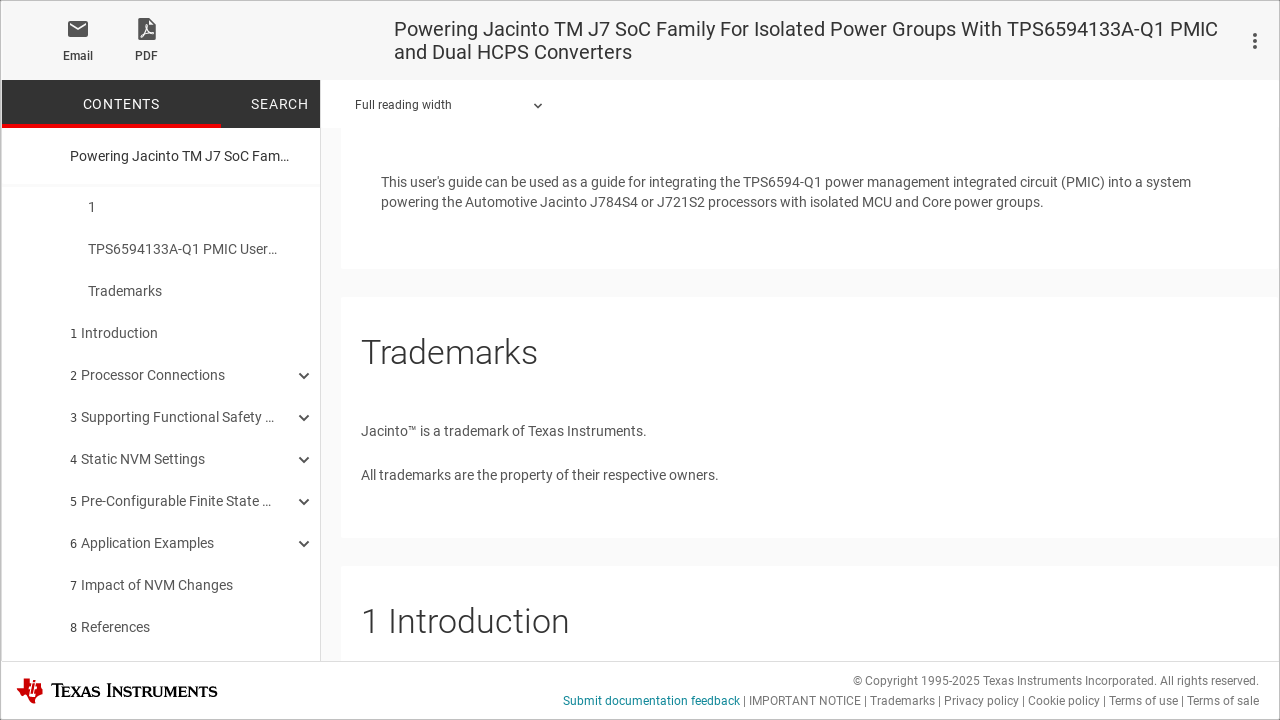

--- FILE ---
content_type: text/html;charset=utf-8
request_url: https://www.ti.com/document-viewer/lit/html/SLVUCI2A/GUID-D061AB4F-6F52-4A28-A6DD-413C2EF55C14?raw=1
body_size: 319
content:






    <meta name="robots" content="noindex, nofollow" />



	
		
<div xmlns:m="http://www.w3.org/1998/Math/MathML" class="doc-type">User's Guide</div><h1 xmlns:m="http://www.w3.org/1998/Math/MathML" class="html-title">Powering Jacinto <sup class="ph sup">TM</sup> J7 SoC Family For Isolated Power
        Groups With TPS6594133A-Q1 PMIC and Dual HCPS Converters</h1><div xmlns:m="http://www.w3.org/1998/Math/MathML" class="red-divider-container"><div class="red-divider"></div></div>

	


--- FILE ---
content_type: text/html;charset=utf-8
request_url: https://www.ti.com/document-viewer/lit/html/SLVUCI2A/GUID-D7006533-F8B9-48F0-B66C-7169A21FCB75?raw=1
body_size: 539
content:






    <meta name="robots" content="noindex, nofollow" />



	
		
<div xmlns:m="http://www.w3.org/1998/Math/MathML" class="subsection" id="GUID-D7006533-F8B9-48F0-B66C-7169A21FCB75"><h1 id="TITLE-SLVUBR0TOCWRAPPER_USER_S_GUIDE_FOR_POWERING_DRA829V_AND_TDA4VM_WITH_THE_TPS6594-Q1_PMICS">Abstract</h1><div class="body refbody"><div class="section" id="GUID-22C6FAD7-69F6-4196-BEF0-6B30698605F3"><div class="sectiondiv abstract"><p class="p" id="GUID-3A118058-5A6F-4A6F-92EA-CA1D08C85F1E">This user's guide can be used as a guide for integrating the TPS6594-Q1 power management integrated circuit (PMIC) into a system powering the Automotive Jacinto J784S4 or J721S2 processors with isolated MCU and Core power groups.</p></div></div></div></div>

	


--- FILE ---
content_type: text/html;charset=utf-8
request_url: https://www.ti.com/document-viewer/lit/html/SLVUCI2A/GUID-42961C26-939B-4FA3-A417-4F180ECCCF2E?raw=1
body_size: 358
content:






    <meta name="robots" content="noindex, nofollow" />



	
		
<html xmlns:opentopic="http://www.idiominc.com/opentopic"><div class="subsection" id="GUID-42961C26-939B-4FA3-A417-4F180ECCCF2E"><h1 id="TITLE-SLVUBR0TMSECTION">Trademarks</h1><p><span xmlns:m="http://www.w3.org/1998/Math/MathML">Jacinto™</span> is a trademark of Texas Instruments.</p><p></p><p>All trademarks are the property of their respective owners.</p></div>

	


--- FILE ---
content_type: text/html;charset=utf-8
request_url: https://www.ti.com/document-viewer/lit/html/SLVUCI2A/GUID-AAC56CA2-0934-4858-A12C-DCD25C643453?raw=1
body_size: 1423
content:






    <meta name="robots" content="noindex, nofollow" />



	
		
<div xmlns:m="http://www.w3.org/1998/Math/MathML" class="subsection" id="GUID-AAC56CA2-0934-4858-A12C-DCD25C643453">
    <h1 id="TITLE-SLVUBR0SNVU5135009"><span class="section-label">1 </span>Introduction</h1>
    <div class="body refbody">
        <div class="section" id="GUID-196E0072-4202-4217-B96A-8241A0427A51">
            <p class="p" id="GUID-65ED30D4-8CD9-406C-91CA-CBA63CFF1225">This
                user’s guide describes two options of power distribution network (PDN), PDN-3A and
                PDN-3F, using the TPS6594133A-Q1 PMIC to supply and control power to J784S4 or
                J721S2 processors with independent MCU and Main power rails. These PDNs enable board
                level isolation of the MCU safety island and main voltage resources as required for
                implementing two desirable features of the processor:</p>
            <ul class="ul" id="UL_KZT_5ZF_3FC">
                <li class="li" id="GUID-A36F9FF8-CC90-473A-9F0A-2F03C5F34993">MCU processor acts as independent
                    safety monitor (MCU Safety Island) over the Main processing resources to
                    maintains safe system operations.</li>
                <li class="li" id="GUID-583693C2-1F9B-4194-80F9-A122B4CEC8F7">MCU processor maintains minimum
                    system operations (MCU Only) to significantly reduce processor power dissipation
                    thereby extending battery life during stand-by use cases and reducing component
                    temperature.</li>
            </ul>
            
            <p class="p" id="GUID-265CFE16-F48C-4D64-B47E-02C70BE17703">The following topics are described to
                clarify platform system operation: </p>
            <ul class="ul" id="UL_ZCH_SZF_3FC">
                <li class="li" id="GUID-AEBE57BC-64ED-4D6A-AA4F-2AD15169CFBA">PDN power resource
                    connections</li>
                <li class="li" id="GUID-98D15146-0AA2-434D-9A7C-C41DAA7726E0">PDN digital control
                    connections</li>
                <li class="li" id="GUID-AC8CFC0A-4B15-4507-B404-08E12CEA50BB">PMIC (TPS6594133A-Q1) static NVM
                    contents</li>
                <li class="li" id="GUID-0D5EAB55-A006-4332-B19A-F6A098D98FDB">PMIC sequencing settings to
                    support different PDN power state transitions.</li>
            </ul>
            <p class="p" id="GUID-D724C954-A723-4AAD-B4F2-4F827EC7AF6C">PMIC and processor data manuals provide recommended operating conditions, electrical
                characteristics, recommended external components, package details, register maps,
                and overall component functionality. In the event of any inconsistency between any
                user's guide, application report, or other referenced material, the data sheet
                specification is the definitive source.</p>
        </div>
    </div>
</div>

	


--- FILE ---
content_type: text/html
request_url: https://tzm.px-cloud.net/ns?c=a71a4e30-db24-11f0-b92c-27f3ccaf1b11
body_size: 168
content:
dbRYxZNAES-1uiTCVry019BtNtOHg3Hclfey3ShbyoVBoxQf2GGIBbjBVei6oT31OBrkY62Cm2cCjOyz_9Sjb9p-0XAot9qJLWUD9wqYTwt3-lqAuG3GbkWxUjSGt1lBV1nyTFOOa7BbWbl3tfdld_8eG9dkPDHQoYY5sQ==

--- FILE ---
content_type: text/css
request_url: https://www.ti.com/assets/style/ticom.global.css
body_size: 48996
content:
/*!
* ==========================================================================
* TI.com Global CSS (v.2.0.61)
* Last built on Mon Dec 08 2025 20:12:22 GMT+0000 (Coordinated Universal Time)
* Copyright (c) 2022 Texas Instruments. All rights reserved.
* --------------------------------------------------------------------------
* ticom.global.scss
* This is the main sass manifest file that contains
* **everything**, including legacy grid and legacy overrides for
* non-responsive AEM pages
* ==========================================================================
*/:root{--pl-page-background-color-primary:#ffffff;--pl-page-background-color-secondary:#f7f7f7;--pl-section-background-color-primary:linear-gradient(35deg, #f7f7f7 0%, #fafafa 100%);--pl-section-background-color-secondary:linear-gradient(35deg, #333333 35%, #555555 100%);--pl-section-background-color-tertiary:linear-gradient(35deg, #000000 0%, #333333 100%);--pl-section-background-color-accent:linear-gradient(35deg, #a40000 35%, #cc0000 100%);--pl-container-background-color-primary:#ffffff;--pl-container-background-color-primary-variant:#f7f7f7;--pl-container-background-color-secondary:#f7f7f7;--pl-container-background-color-secondary-variant:#e8e8e8;--pl-container-background-color-tertiary:#555555;--pl-container-background-color-tertiary-variant:#333333;--pl-text-color-primary:#333333;--pl-text-color-primary-contrast:#ffffff;--pl-text-color-secondary:#333333;--pl-text-color-secondary-contrast:#cccccc;--pl-text-color-accent:#cc0000;--pl-text-color-accent-contrast:#aaaaaa;--pl-text-color-disabled:#aaaaaa;--pl-text-color-disabled-contrast:#b9b9b9;--pl-link-color-primary:#007c8c;--pl-link-color-primary-contrast:#ffffff;--pl-link-color-secondary:#333333;--pl-link-color-secondary-contrast:#ffffff;--pl-link-color-tertiary:#9bd7df;--pl-link-color-accent:#cc0000;--pl-link-color-accent-contrast:#ffffff;--pl-element-color-primary-lighter:#ee0000;--pl-element-color-primary:#cc0000;--pl-element-color-primary-darker:#a40000;--pl-element-color-secondary-lighter:#949494;--pl-element-color-secondary:#555555;--pl-element-color-secondary-darker:#333333;--pl-element-color-tertiary-lighter:#9bd7df;--pl-element-color-tertiary:#007c8c;--pl-element-color-tertiary-darker:#00525d;--pl-element-color-disabled:#cccccc;--pl-element-color-disabled-variant:#e8e8e8;--pl-element-color-contrast:#ffffff;--pl-element-color-contrast-variant:#f7f7f7;--pl-element-color-contrast-disabled:#555555;--pl-element-color-contrast-disabled-variant:#949494;--pl-input-element-color:#555555;--pl-input-element-color-disabled:#aaaaaa;--pl-input-text-color:#333333;--pl-input-text-color-disabled:#949494;--pl-input-border-color:#cccccc;--pl-input-border-color-disabled:#cccccc;--pl-input-border-color-focus:#555555;--pl-input-background-color:#ffffff;--pl-input-background-color-disabled:#e8e8e8;--pl-input-background-color-hover:#e8e8e8;--pl-input-placeholder-color:#767676;--pl-button-primary-color:#cc0000;--pl-button-primary-color-hover:#ee0000;--pl-button-primary-color-active:#a40000;--pl-button-primary-text-color:#ffffff;--pl-button-primary-text-color-hover:#ffffff;--pl-button-primary-text-color-active:#ffffff;--pl-button-secondary-color:#cc0000;--pl-button-secondary-color-hover:#ee0000;--pl-button-secondary-color-active:#a40000;--pl-button-secondary-text-color:#cc0000;--pl-button-secondary-text-color-hover:#ffffff;--pl-button-secondary-text-color-active:#ffffff;--pl-button-tertiary-color:transparent;--pl-button-tertiary-color-hover:transparent;--pl-button-tertiary-color-active:transparent;--pl-button-tertiary-text-color:#007c8c;--pl-button-tertiary-text-color-hover:#007c8c;--pl-button-tertiary-text-color-active:#006774;--pl-button-reversed-color:#ffffff;--pl-button-reversed-color-hover:#ffffff;--pl-button-reversed-color-active:#e8e8e8;--pl-button-reversed-text-color:#ffffff;--pl-button-reversed-text-color-hover:#333333;--pl-button-reversed-text-color-active:#333333;--pl-button-disabled-color:#cccccc;--pl-button-disabled-color-reverse:#f7f7f7;--pl-border-color-primary:#cccccc;--pl-border-color-secondary:#333333;--pl-border-color-tertiary:#e8e8e8;--pl-border-color-accent:#cc0000;--pl-divider-color-primary:#cccccc;--pl-divider-color-primary-contrast:#949494;--pl-divider-color-secondary:#e8e8e8;--pl-divider-color-secondary-contrast:#555555;--pl-error-color:#cc0000;--pl-success-color:#37a145;--pl-warning-color:#ffa358}html{-ms-text-size-adjust:100%;-webkit-text-size-adjust:100%}body{margin:0}article,aside,footer,header,nav,section{display:block}main{display:block}hr{box-sizing:content-box;height:0;overflow:visible}pre{font-family:monospace,monospace;font-size:1em}a{background-color:rgba(0,0,0,0);-webkit-text-decoration-skip:objects}abbr[title]{border-bottom:none;text-decoration:underline}b,strong{font-weight:inherit}b,strong{font-weight:bolder}code,kbd,samp{font-family:monospace,monospace;font-size:1em}dfn{font-style:italic}mark{background-color:#ff0;color:#000}small{font-size:80%}sub,sup{font-size:75%;line-height:0;position:relative;vertical-align:baseline}sub{bottom:-.25em}sup{top:-.5em}audio,video{display:inline-block}audio:not([controls]){display:none;height:0}img{border-style:none}svg:not(:root){overflow:hidden}button,input,optgroup,select,textarea{font-family:sans-serif;font-size:100%;line-height:1.15;margin:0}button,input{overflow:visible}button,select{text-transform:none}[type=reset],[type=submit],button,html [type=button]{-webkit-appearance:button}[type=button]::-moz-focus-inner,[type=reset]::-moz-focus-inner,[type=submit]::-moz-focus-inner,button::-moz-focus-inner{border-style:none;padding:0}[type=button]:-moz-focusring,[type=reset]:-moz-focusring,[type=submit]:-moz-focusring,button:-moz-focusring{outline:medium auto currentColor;outline:medium auto invert}fieldset{padding:.35em .75em .625em}legend{box-sizing:border-box;color:inherit;display:table;max-width:100%;padding:0;white-space:normal}progress{display:inline-block;vertical-align:baseline}textarea{overflow:auto}[type=checkbox],[type=radio]{box-sizing:border-box;padding:0}[type=number]::-webkit-inner-spin-button,[type=number]::-webkit-outer-spin-button{height:auto}[type=search]{-webkit-appearance:textfield;outline-offset:-2px}[type=search]::-webkit-search-cancel-button,[type=search]::-webkit-search-decoration{-webkit-appearance:none}::-webkit-file-upload-button{-webkit-appearance:button;font:inherit}details,menu{display:block}summary{display:list-item}canvas{display:inline-block}template{display:none}[hidden]{display:none}@media(max-width:1239px){.force-emit-placeholder-output{display:none!important}}@media(min-width:1240px){.force-emit-placeholder-output{display:none!important}}@media(max-width:766px){.force-emit-placeholder-output{display:none!important}}@media(min-width:767px){.force-emit-placeholder-output{display:none!important}}@media(min-width:1240px){.force-emit-placeholder-output{display:none!important}}.force-emit-placeholder-output,.u-header-extraLarge{font-size:48px;line-height:60px;margin-bottom:48px;font-weight:300;color:var(--pl-text-color-secondary,#333)}@media(max-width:766px){:where(.ti_p-page-responsive) .force-emit-placeholder-output,:where(.ti_p-page-responsive) .u-header-extraLarge{font-size:28px;line-height:36px;margin-bottom:24px;font-weight:300;color:var(--pl-text-color-secondary,#333)}}.force-emit-placeholder-output,.ti_aem-videoPortal-libraryHeading .ti_sectionTitle,.ti_aem-videoPortal-title .ti_sectionTitle,.title.u-header-1>*,.u-header-1,h1{font-size:34px;line-height:40px;margin-bottom:48px;font-weight:300;color:var(--pl-text-color-secondary,#333)}@media(max-width:766px){.ti_aem-videoPortal-libraryHeading :where(.ti_p-page-responsive) .ti_sectionTitle,.ti_aem-videoPortal-title :where(.ti_p-page-responsive) .ti_sectionTitle,:where(.ti_p-page-responsive) .force-emit-placeholder-output,:where(.ti_p-page-responsive) .ti_aem-videoPortal-libraryHeading .ti_sectionTitle,:where(.ti_p-page-responsive) .ti_aem-videoPortal-title .ti_sectionTitle,:where(.ti_p-page-responsive) .title.u-header-1>*,:where(.ti_p-page-responsive) .u-header-1,:where(.ti_p-page-responsive) h1{font-size:28px;line-height:36px;margin-bottom:24px;font-weight:300;color:var(--pl-text-color-secondary,#333)}}.force-emit-placeholder-output,.title.u-header-2>*,.topLevelVideoSeriesPage .ti_aem-videoPortal-title .ti_sectionTitle,.u-header-2,h2{font-size:28px;line-height:36px;margin-bottom:32px;font-weight:300;color:var(--pl-text-color-secondary,#333)}@media(max-width:766px){.topLevelVideoSeriesPage .ti_aem-videoPortal-title :where(.ti_p-page-responsive) .ti_sectionTitle,:where(.ti_p-page-responsive) .force-emit-placeholder-output,:where(.ti_p-page-responsive) .title.u-header-2>*,:where(.ti_p-page-responsive) .topLevelVideoSeriesPage .ti_aem-videoPortal-title .ti_sectionTitle,:where(.ti_p-page-responsive) .u-header-2,:where(.ti_p-page-responsive) h2{font-size:24px;line-height:32px;margin-bottom:24px;font-weight:300;color:var(--pl-text-color-secondary,#333)}}.force-emit-placeholder-output,.ti_sectionTitle,.title-i18n>h3,.title.u-header-3>*,.u-header-3,h3{font-size:24px;line-height:32px;margin-bottom:16px;font-weight:300;color:var(--pl-text-color-secondary,#333)}@media(max-width:766px){:where(.ti_p-page-responsive) .force-emit-placeholder-output,:where(.ti_p-page-responsive) .ti_sectionTitle,:where(.ti_p-page-responsive) .title-i18n>h3,:where(.ti_p-page-responsive) .title.u-header-3>*,:where(.ti_p-page-responsive) .u-header-3,:where(.ti_p-page-responsive) h3{font-size:20px;line-height:28px;margin-bottom:24px;font-weight:300;color:var(--pl-text-color-secondary,#333)}}.force-emit-placeholder-output,.title.u-header-4>*,.u-header-4,h4{font-size:20px;line-height:28px;margin-bottom:12px;font-weight:300;color:var(--pl-text-color-secondary,#333)}@media(max-width:766px){:where(.ti_p-page-responsive) .force-emit-placeholder-output,:where(.ti_p-page-responsive) .title.u-header-4>*,:where(.ti_p-page-responsive) .u-header-4,:where(.ti_p-page-responsive) h4{font-size:18px;line-height:28px;margin-bottom:24px;font-weight:400;color:var(--pl-text-color-secondary,#333)}}.force-emit-placeholder-output,.title.u-header-5plus>*{font-size:18px;line-height:28px;margin-bottom:12px;font-weight:400;color:var(--pl-text-color-secondary,#333)}@media(max-width:766px){:where(.ti_p-page-responsive) .force-emit-placeholder-output,:where(.ti_p-page-responsive) .title.u-header-5plus>*{font-size:18px;line-height:28px;margin-bottom:24px;font-weight:400;color:var(--pl-text-color-secondary,#333)}}.force-emit-placeholder-output,.ti_aem-ecosystemDiagram-h,.ti_aem-social__title,.ti_table.mod-comparison h4,.title.u-header-5>*,.u-header-5,h5{font-size:16px;line-height:24px;margin-bottom:12px;font-weight:600;color:var(--pl-text-color-secondary,#333)}@media(max-width:766px){.ti_table.mod-comparison :where(.ti_p-page-responsive) h4,:where(.ti_p-page-responsive) .force-emit-placeholder-output,:where(.ti_p-page-responsive) .ti_aem-ecosystemDiagram-h,:where(.ti_p-page-responsive) .ti_aem-social__title,:where(.ti_p-page-responsive) .ti_table.mod-comparison h4,:where(.ti_p-page-responsive) .title.u-header-5>*,:where(.ti_p-page-responsive) .u-header-5,:where(.ti_p-page-responsive) h5{font-size:16px;line-height:24px;margin-bottom:24px;font-weight:600;color:var(--pl-text-color-secondary,#333)}}.force-emit-placeholder-output,.ti_aem-videoPortal-linkList h1,.ti_aem-videoPortal-linkList h2,.ti_aem-videoPortal-linkList h3,.ti_aem-videoPortal-linkList h4,.ti_aem-videoPortal-linkList h5,.title.u-header-6>*,.u-header-6,h6{font-size:14px;line-height:20px;margin-bottom:12px;font-weight:600;color:var(--pl-text-color-secondary,#333)}@media(max-width:766px){.ti_aem-videoPortal-linkList :where(.ti_p-page-responsive) h1,.ti_aem-videoPortal-linkList :where(.ti_p-page-responsive) h2,.ti_aem-videoPortal-linkList :where(.ti_p-page-responsive) h3,.ti_aem-videoPortal-linkList :where(.ti_p-page-responsive) h4,.ti_aem-videoPortal-linkList :where(.ti_p-page-responsive) h5,:where(.ti_p-page-responsive) .force-emit-placeholder-output,:where(.ti_p-page-responsive) .ti_aem-videoPortal-linkList h1,:where(.ti_p-page-responsive) .ti_aem-videoPortal-linkList h2,:where(.ti_p-page-responsive) .ti_aem-videoPortal-linkList h3,:where(.ti_p-page-responsive) .ti_aem-videoPortal-linkList h4,:where(.ti_p-page-responsive) .ti_aem-videoPortal-linkList h5,:where(.ti_p-page-responsive) .title.u-header-6>*,:where(.ti_p-page-responsive) .u-header-6,:where(.ti_p-page-responsive) h6{font-size:14px;line-height:28px;margin-bottom:24px;font-weight:600;color:var(--pl-text-color-secondary,#333)}}.force-emit-placeholder-output,.u-paragraph-extraLarge{font-size:18px;line-height:28px;margin-bottom:24px;font-weight:400}@media(max-width:766px){:where(.ti_p-page-responsive) .force-emit-placeholder-output,:where(.ti_p-page-responsive) .u-paragraph-extraLarge{font-size:18px;line-height:28px;margin-bottom:24px}}.designResourcesPage .ti_aem-storywithtabs .u-paragraph-large p,.force-emit-placeholder-output,.ti_aem-videoPortal-description p,.u-paragraph-large{font-size:16px;line-height:24px;margin-bottom:24px;font-weight:400}@media(max-width:766px){.designResourcesPage .ti_aem-storywithtabs .u-paragraph-large :where(.ti_p-page-responsive) p,.ti_aem-videoPortal-description :where(.ti_p-page-responsive) p,:where(.ti_p-page-responsive) .designResourcesPage .ti_aem-storywithtabs .u-paragraph-large p,:where(.ti_p-page-responsive) .force-emit-placeholder-output,:where(.ti_p-page-responsive) .ti_aem-videoPortal-description p,:where(.ti_p-page-responsive) .u-paragraph-large{font-size:16px;line-height:24px;margin-bottom:24px}}.force-emit-placeholder-output,.u-paragraph-medium,p{font-size:14px;line-height:20px;margin-bottom:24px;font-weight:400}@media(max-width:766px){:where(.ti_p-page-responsive) .force-emit-placeholder-output,:where(.ti_p-page-responsive) .u-paragraph-medium,:where(.ti_p-page-responsive) p{line-height:24px;margin-bottom:24px}}.force-emit-placeholder-output,.u-paragraph-small{font-size:12px;line-height:20px;margin-bottom:24px;font-weight:400}@media(max-width:766px){:where(.ti_p-page-responsive) .force-emit-placeholder-output,:where(.ti_p-page-responsive) .u-paragraph-small{line-height:24px}}html{box-sizing:border-box}*,::after,::before{box-sizing:inherit}:where(h1,h2,h3,h4,h5,h6,blockquote,p,pre,dl,dd,ol,ul,figure,hr,fieldset,legend),body{margin:0;padding:0}li>ol,li>ul{margin-bottom:0}table{border-collapse:collapse;border-spacing:0}fieldset{min-width:0;border:0}a{text-decoration:none;color:var(--pl-link-color-primary,#007c8c)}a:hover{text-decoration:underline}u a{text-decoration:underline}hr{margin:-1px 0 calc(16px - 1px) 0;border:0;border-bottom:1px solid var(--pl-divider-color-secondary,#e8e8e8)}p:empty{display:none}html{scroll-behavior:smooth}[type=checkbox],[type=radio]{margin:.2em .25em 0 .25em}#st-ping-div{overflow:hidden}img[alt]{position:relative;display:inline-block;min-width:18px;max-width:100%;min-height:18px;background-color:rgba(0,0,0,0);color:#fff;font-family:Roboto,"Helvetica Neue","Arial Nova","Nimbus Sans",Arial,sans-serif;font-weight:400;font-size:12px}img[alt]::before{position:absolute;inset:50%;transform:translate(-12px,-12px);z-index:2;height:24px;width:24px;background-color:rgba(0,0,0,0);background-size:24px;background-position:50%;background-image:url('data:image/svg+xml,%3csvg xmlns="http://www.w3.org/2000/svg" viewBox="0 0 192 192" fill="%23555555"%3e%3cpath d="M160 120h16v16h-16zM88 32v40h40v33.41l16 16V64L96 16H38.59l16.36 16H88zM160 56h16v48h-16zM32 32.03V32l-.32-.29-12.26-12.26L8.11 30.76 16 38.65V160c0 8.88 7.12 16 16 16h96c6.89 0 12.71-4.3 14.97-10.37l6.56 6.56 11.31-11.31L32 32.03zM128 160H32V54.65l96 96V160z"/%3e%3c/svg%3e');background-repeat:no-repeat;opacity:1;color:transparent;content:""}img[alt]::after{position:absolute;z-index:1;inset:-6px;background-color:#f7f7f7;color:transparent;content:""}@media(min-width:767px){.ti_p-responsiveFooter-social-icon{margin-right:58px!important}}html{scroll-behavior:smooth}[type=checkbox],[type=radio]{margin:.2em .25em 0 .25em}#st-ping-div{overflow:hidden}img[alt]{position:relative;display:inline-block;min-width:18px;max-width:100%;min-height:18px;background-color:rgba(0,0,0,0);color:#fff;font-family:Roboto,"Helvetica Neue","Arial Nova","Nimbus Sans",Arial,sans-serif;font-weight:400;font-size:12px}img[alt]::before{position:absolute;inset:50%;transform:translate(-12px,-12px);z-index:2;height:24px;width:24px;background-color:rgba(0,0,0,0);background-size:24px;background-position:50%;background-image:url('data:image/svg+xml,%3csvg xmlns="http://www.w3.org/2000/svg" viewBox="0 0 192 192" fill="%23555555"%3e%3cpath d="M160 120h16v16h-16zM88 32v40h40v33.41l16 16V64L96 16H38.59l16.36 16H88zM160 56h16v48h-16zM32 32.03V32l-.32-.29-12.26-12.26L8.11 30.76 16 38.65V160c0 8.88 7.12 16 16 16h96c6.89 0 12.71-4.3 14.97-10.37l6.56 6.56 11.31-11.31L32 32.03zM128 160H32V54.65l96 96V160z"/%3e%3c/svg%3e');background-repeat:no-repeat;opacity:1;color:transparent;content:""}img[alt]::after{position:absolute;z-index:1;inset:-6px;background-color:#f7f7f7;color:transparent;content:""}@media(min-width:767px){.ti_p-responsiveFooter-social-icon{margin-right:58px!important}}.ti_p-responsiveHeader{min-height:88px}@media(min-width:767px){.ti_p-responsiveHeader{min-height:110px}}@media(min-width:1240px){.ti_p-responsiveHeader{min-height:160px}}html{font-size:16px}body{color:var(--pl-text-color-primary,#333);font-size:14px;font-weight:400;font-variant-ligatures:no-common-ligatures}@media(max-width:766px){.ti_p-page-responsive{line-height:24px}}body,button,input,select,table,textarea{font-family:Roboto,"Helvetica Neue","Arial Nova","Nimbus Sans",Arial,sans-serif}b,strong{font-weight:600}br{line-height:20px}ol,ul{font-size:14px;line-height:20px;margin-bottom:24px;margin-left:1.25rem}ol>li,ul>li{margin-bottom:8px}ol ol,ol ul,ul ol,ul ul{margin-top:12px;margin-bottom:16px}@media(max-width:766px){.ti_p-page-responsive ol,.ti_p-page-responsive ul{font-size:14px;line-height:24px;margin-bottom:32px;margin-left:1.25rem}.ti_p-page-responsive ol>li,.ti_p-page-responsive ul>li{margin-bottom:16px}.ti_p-page-responsive ol ol,.ti_p-page-responsive ol ul,.ti_p-page-responsive ul ol,.ti_p-page-responsive ul ul{margin-top:20px;margin-bottom:20px}}dl{font-size:14px;line-height:20px;margin-bottom:24px}dl dt{margin-bottom:4px;font-weight:600}dl dd{margin-bottom:12px}@media(max-width:766px){.ti_p-page-responsive dl{line-height:24px;margin-bottom:32px}.ti_p-page-responsive dl dt{margin-bottom:16px}.ti_p-page-responsive dl dd{margin-bottom:24px}}@media(max-width:1239px){.ti_p-responsiveHeader-nav-sidenav-content.ti_p-responsiveHeader-nav-sidenav-content-mobile.mod-static-product-panel .ti_p-megaMenu-navList-sub li{display:flex;align-items:center}}ti-breadcrumb-section:not(.hydrated),ti-dropdown-panel:not(.hydrated),ti-e2e-support-forums:not(.hydrated),ti-featured-product:not(.hydrated),ti-header-currency-selection:not(.hydrated),ti-header-language-selection:not(.hydrated),ti-header-ship-to-selection:not(.hydrated),ti-image-gallery:not(.hydrated),ti-login:not(.hydrated),ti-media-gallery:not(.hydrated),ti-product-synopsis:not(.hydrated),ti-quickview-item:not(.hydrated),ti-subscribe-to-updates:not(.hydrated),ti-techdoc-table:not(.hydrated),ti-training-series:not(.hydrated),ti-video-player:not(.hydrated){display:none}ti-breadcrumb{display:flex;min-height:28px}.ti-breadcrumb-section{list-style-type:none;margin:0}.ti-breadcrumb-section li{display:flex;margin-bottom:0;padding-bottom:16px;-moz-column-break-inside:avoid;break-inside:avoid}.ti-breadcrumb-section--parametric-icons{margin-left:-8px;position:relative}@supports(background:-webkit-named-image(i)){.ti-breadcrumb-section--parametric-icons{margin-left:0}}.ti-breadcrumb-parametric-link{position:relative;margin-right:12px;padding-right:12px;flex:0 0 auto}.ti-breadcrumb-parametric-link::after{content:"";position:absolute;width:1px;right:0;top:0;height:calc(100% + 16px);background-color:#ccc}.ti-breadcrumb-parametric-link a{display:inline-flex}.ti-breadcrumb-parametric-link a:not(:hover) ti-svg-icon{opacity:.65}.ti-breadcrumb-section-link{display:block;padding:0;max-width:420px;white-space:normal;text-decoration:none;color:#555!important;font-size:14px}.ti-breadcrumb-section-link:hover{text-decoration:underline!important}.ti-breadcrumb-section-link:focus{text-decoration:underline!important}ti-product-synopsis.ti-product-synopsis-horizontal [slot=new-badge]{margin-right:8px;padding-left:12px}ti-product-synopsis.ti-product-synopsis-horizontal [slot=new-badge]::before{left:0}ti-product-synopsis.ti-product-synopsis-horizontal [slot=product-link]{margin-right:8px}ti-image [slot=caption],ti-image-comparison [slot=caption]{color:#555;font-size:12px;line-height:20px}ti-image [slot=caption]:not(:last-child),ti-image-comparison [slot=caption]:not(:last-child){margin-bottom:12px}ti-image [slot=caption] p,ti-image-comparison [slot=caption] p{color:inherit;font-size:inherit;line-height:inherit;margin-bottom:12px}ti-image [slot=caption] p:last-of-type,ti-image-comparison [slot=caption] p:last-of-type{margin-bottom:0}ti-card.ti-card-link:hover a:not([slot=card-link]),ti-card.ti-card-link:hover ti-button{position:relative;z-index:1}ti-card.ti-card-link:hover ti-product-status{position:relative;z-index:2}ti-svg-icon{display:inline-flex;overflow:hidden;text-indent:-9999px;vertical-align:text-bottom;aspect-ratio:1;width:24px}ti-svg-icon[size=xxs]{width:11px}ti-svg-icon[size=xs]{width:14px}ti-svg-icon[size=s]{width:18px}ti-svg-icon[size=m]{width:24px}ti-svg-icon[size=l]{width:36px}ti-svg-icon[size=xl]{width:48px}ti-button a ti-svg-icon{transform:translateY(1px);flex-shrink:0;margin-right:0!important;width:var(--ti_c-button-iconSize,18px);height:var(--ti_c-button-iconSize,18px);--ti-svg-icon-size:var(--ti_c-button-iconSize, 18px);fill:currentColor;--ti-svg-icon-fill-color:currentColor}ti-autocomplete button{align-items:center;color:var(--pl-text-color-primary,#333)}ti-button .ti_p-tag{display:inline-block!important;padding:2px 5px!important;min-width:1em!important;text-align:center!important;font-size:14px!important;line-height:14px!important;margin-left:8px}ti-button.ti-button-primary .ti_p-tag{color:var(--pl-button-primary-color,#c00);background-color:var(--pl-container-background-color-primary,#fff)}ti-button.ti-button-secondary:hover .ti_p-tag{color:var(--pl-button-primary-color,#c00);background-color:var(--pl-container-background-color-primary,#fff)}ti-button.ti-button-text .ti_p-tag{background-color:var(--pl-link-color-primary,#007c8c)}ti-portfolio-viewer [class*=st],ti-portfolio-viewer svg{font-family:Roboto,"Helvetica Neue","Arial Nova","Nimbus Sans",Arial,sans-serif!important}ti-autocomplete .ti-autocomplete-actions button{min-height:unset;min-width:unset}ti-dialog:not(.hydrated){display:none}ti-carousel .ti_p-carousel-col-2{min-width:calc(16.6667% - 28px)}ti-carousel .ti_p-carousel-col-3{min-width:calc(25% - 28px)}ti-carousel .ti_p-carousel-col-4{min-width:calc(33.333% - 28px)}ti-carousel .ti_p-carousel-col-6{min-width:calc(50% - 28px)}ti-carousel .ti_p-carousel-col-8{min-width:calc(66.66667% - 28px)}ti-carousel .ti_p-carousel-col-9{min-width:calc(75% - 28px)}ti-carousel .ti_p-carousel-col-10{min-width:calc(83.33333% - 28px)}.row{margin-bottom:2rem}.row::after{content:""!important;display:block!important;clear:both!important}.row img{max-width:100%}.col-5-odd,.col-lg-1,.col-lg-10,.col-lg-11,.col-lg-12,.col-lg-2,.col-lg-3,.col-lg-4,.col-lg-5,.col-lg-6,.col-lg-7,.col-lg-8,.col-lg-9,.col-md-1,.col-md-10,.col-md-11,.col-md-12,.col-md-2,.col-md-3,.col-md-4,.col-md-5,.col-md-6,.col-md-7,.col-md-8,.col-md-9,.col-sm-1,.col-sm-10,.col-sm-11,.col-sm-12,.col-sm-2,.col-sm-3,.col-sm-4,.col-sm-5,.col-sm-6,.col-sm-7,.col-sm-8,.col-sm-9,.col-xs-1,.col-xs-10,.col-xs-11,.col-xs-12,.col-xs-2,.col-xs-3,.col-xs-4,.col-xs-5,.col-xs-6,.col-xs-7,.col-xs-8,.col-xs-9{position:relative;min-height:1px;padding-right:14px;padding-left:14px}.col-xs-1,.col-xs-10,.col-xs-11,.col-xs-12,.col-xs-2,.col-xs-3,.col-xs-4,.col-xs-5,.col-xs-6,.col-xs-7,.col-xs-8,.col-xs-9{float:left}.c1,.c10,.c11,.c12,.c2,.c3,.c4,.c5,.c5_odd,.c6,.c7,.c7_odd,.c8,.c9{position:relative;float:left;min-height:1px;padding:0 1rem 0 0}.cEnd{padding-right:0}.c12,.col-xs-12{width:100%}.c11,.col-xs-11{width:91.66666667%}.c10,.col-xs-10{width:83.33333333%}.c9,.col-xs-9{width:75%}.c8,.col-xs-8{width:66.66666667%}.c7,.col-xs-7{width:58.33333333%}.c6,.col-xs-6{width:50%}.c5,.col-xs-5{width:41.66666667%}.c4,.col-xs-4{width:33.33333333%}.c3,.col-xs-3{width:25%}.c2,.col-xs-2{width:16.66666667%}.c1,.col-xs-1{width:8.33333333%}.c5_odd,.col-5-odd{width:20%}.c7_odd{width:14.285%}.col-xs-pull-12{right:100%}.col-xs-pull-11{right:91.66666667%}.col-xs-pull-10{right:83.33333333%}.col-xs-pull-9{right:75%}.col-xs-pull-8{right:66.66666667%}.col-xs-pull-7{right:58.33333333%}.col-xs-pull-6{right:50%}.col-xs-pull-5{right:41.66666667%}.col-xs-pull-4{right:33.33333333%}.col-xs-pull-3{right:25%}.col-xs-pull-2{right:16.66666667%}.col-xs-pull-1{right:8.33333333%}.col-xs-pull-0{right:auto}.col-xs-push-12{left:100%}.col-xs-push-11{left:91.66666667%}.col-xs-push-10{left:83.33333333%}.col-xs-push-9{left:75%}.col-xs-push-8{left:66.66666667%}.col-xs-push-7{left:58.33333333%}.col-xs-push-6{left:50%}.col-xs-push-5{left:41.66666667%}.col-xs-push-4{left:33.33333333%}.col-xs-push-3{left:25%}.col-xs-push-2{left:16.66666667%}.col-xs-push-1{left:8.33333333%}.col-xs-push-0{left:auto}.col-xs-offset-12{margin-left:100%}.col-xs-offset-11{margin-left:91.66666667%}.col-xs-offset-10{margin-left:83.33333333%}.col-xs-offset-9{margin-left:75%}.col-xs-offset-8{margin-left:66.66666667%}.col-xs-offset-7{margin-left:58.33333333%}.col-xs-offset-6{margin-left:50%}.col-xs-offset-5{margin-left:41.66666667%}.col-xs-offset-4{margin-left:33.33333333%}.col-xs-offset-3{margin-left:25%}.col-xs-offset-2{margin-left:16.66666667%}.col-xs-offset-1{margin-left:8.33333333%}.col-xs-offset-0{margin-left:0}@media(min-width:768px){.col-sm-1,.col-sm-10,.col-sm-11,.col-sm-12,.col-sm-2,.col-sm-3,.col-sm-4,.col-sm-5,.col-sm-6,.col-sm-7,.col-sm-8,.col-sm-9{float:left}.col-sm-12{width:100%}.col-sm-11{width:91.66666667%}.col-sm-10{width:83.33333333%}.col-sm-9{width:75%}.col-sm-8{width:66.66666667%}.col-sm-7{width:58.33333333%}.col-sm-6{width:50%}.col-sm-5{width:41.66666667%}.col-sm-4{width:33.33333333%}.col-sm-3{width:25%}.col-sm-2{width:16.66666667%}.col-sm-1{width:8.33333333%}.col-sm-pull-12{right:100%}.col-sm-pull-11{right:91.66666667%}.col-sm-pull-10{right:83.33333333%}.col-sm-pull-9{right:75%}.col-sm-pull-8{right:66.66666667%}.col-sm-pull-7{right:58.33333333%}.col-sm-pull-6{right:50%}.col-sm-pull-5{right:41.66666667%}.col-sm-pull-4{right:33.33333333%}.col-sm-pull-3{right:25%}.col-sm-pull-2{right:16.66666667%}.col-sm-pull-1{right:8.33333333%}.col-sm-pull-0{right:auto}.col-sm-push-12{left:100%}.col-sm-push-11{left:91.66666667%}.col-sm-push-10{left:83.33333333%}.col-sm-push-9{left:75%}.col-sm-push-8{left:66.66666667%}.col-sm-push-7{left:58.33333333%}.col-sm-push-6{left:50%}.col-sm-push-5{left:41.66666667%}.col-sm-push-4{left:33.33333333%}.col-sm-push-3{left:25%}.col-sm-push-2{left:16.66666667%}.col-sm-push-1{left:8.33333333%}.col-sm-push-0{left:auto}.col-sm-offset-12{margin-left:100%}.col-sm-offset-11{margin-left:91.66666667%}.col-sm-offset-10{margin-left:83.33333333%}.col-sm-offset-9{margin-left:75%}.col-sm-offset-8{margin-left:66.66666667%}.col-sm-offset-7{margin-left:58.33333333%}.col-sm-offset-6{margin-left:50%}.col-sm-offset-5{margin-left:41.66666667%}.col-sm-offset-4{margin-left:33.33333333%}.col-sm-offset-3{margin-left:25%}.col-sm-offset-2{margin-left:16.66666667%}.col-sm-offset-1{margin-left:8.33333333%}.col-sm-offset-0{margin-left:0}}@media(min-width:992px){.col-md-1,.col-md-10,.col-md-11,.col-md-12,.col-md-2,.col-md-3,.col-md-4,.col-md-5,.col-md-6,.col-md-7,.col-md-8,.col-md-9{float:left}.col-md-12{width:100%}.col-md-11{width:91.66666667%}.col-md-10{width:83.33333333%}.col-md-9{width:75%}.col-md-8{width:66.66666667%}.col-md-7{width:58.33333333%}.col-md-6{width:50%}.col-md-5{width:41.66666667%}.col-md-4{width:33.33333333%}.col-md-3{width:25%}.col-md-2{width:16.66666667%}.col-md-1{width:8.33333333%}.col-md-pull-12{right:100%}.col-md-pull-11{right:91.66666667%}.col-md-pull-10{right:83.33333333%}.col-md-pull-9{right:75%}.col-md-pull-8{right:66.66666667%}.col-md-pull-7{right:58.33333333%}.col-md-pull-6{right:50%}.col-md-pull-5{right:41.66666667%}.col-md-pull-4{right:33.33333333%}.col-md-pull-3{right:25%}.col-md-pull-2{right:16.66666667%}.col-md-pull-1{right:8.33333333%}.col-md-pull-0{right:auto}.col-md-push-12{left:100%}.col-md-push-11{left:91.66666667%}.col-md-push-10{left:83.33333333%}.col-md-push-9{left:75%}.col-md-push-8{left:66.66666667%}.col-md-push-7{left:58.33333333%}.col-md-push-6{left:50%}.col-md-push-5{left:41.66666667%}.col-md-push-4{left:33.33333333%}.col-md-push-3{left:25%}.col-md-push-2{left:16.66666667%}.col-md-push-1{left:8.33333333%}.col-md-push-0{left:auto}.col-md-offset-12{margin-left:100%}.col-md-offset-11{margin-left:91.66666667%}.col-md-offset-10{margin-left:83.33333333%}.col-md-offset-9{margin-left:75%}.col-md-offset-8{margin-left:66.66666667%}.col-md-offset-7{margin-left:58.33333333%}.col-md-offset-6{margin-left:50%}.col-md-offset-5{margin-left:41.66666667%}.col-md-offset-4{margin-left:33.33333333%}.col-md-offset-3{margin-left:25%}.col-md-offset-2{margin-left:16.66666667%}.col-md-offset-1{margin-left:8.33333333%}.col-md-offset-0{margin-left:0}}@media(min-width:1200px){.col-lg-1,.col-lg-10,.col-lg-11,.col-lg-12,.col-lg-2,.col-lg-3,.col-lg-4,.col-lg-5,.col-lg-6,.col-lg-7,.col-lg-8,.col-lg-9{float:left}.col-lg-12{width:100%}.col-lg-11{width:91.66666667%}.col-lg-10{width:83.33333333%}.col-lg-9{width:75%}.col-lg-8{width:66.66666667%}.col-lg-7{width:58.33333333%}.col-lg-6{width:50%}.col-lg-5{width:41.66666667%}.col-lg-4{width:33.33333333%}.col-lg-3{width:25%}.col-lg-2{width:16.66666667%}.col-lg-1{width:8.33333333%}.col-lg-pull-12{right:100%}.col-lg-pull-11{right:91.66666667%}.col-lg-pull-10{right:83.33333333%}.col-lg-pull-9{right:75%}.col-lg-pull-8{right:66.66666667%}.col-lg-pull-7{right:58.33333333%}.col-lg-pull-6{right:50%}.col-lg-pull-5{right:41.66666667%}.col-lg-pull-4{right:33.33333333%}.col-lg-pull-3{right:25%}.col-lg-pull-2{right:16.66666667%}.col-lg-pull-1{right:8.33333333%}.col-lg-pull-0{right:auto}.col-lg-push-12{left:100%}.col-lg-push-11{left:91.66666667%}.col-lg-push-10{left:83.33333333%}.col-lg-push-9{left:75%}.col-lg-push-8{left:66.66666667%}.col-lg-push-7{left:58.33333333%}.col-lg-push-6{left:50%}.col-lg-push-5{left:41.66666667%}.col-lg-push-4{left:33.33333333%}.col-lg-push-3{left:25%}.col-lg-push-2{left:16.66666667%}.col-lg-push-1{left:8.33333333%}.col-lg-push-0{left:auto}.col-lg-offset-12{margin-left:100%}.col-lg-offset-11{margin-left:91.66666667%}.col-lg-offset-10{margin-left:83.33333333%}.col-lg-offset-9{margin-left:75%}.col-lg-offset-8{margin-left:66.66666667%}.col-lg-offset-7{margin-left:58.33333333%}.col-lg-offset-6{margin-left:50%}.col-lg-offset-5{margin-left:41.66666667%}.col-lg-offset-4{margin-left:33.33333333%}.col-lg-offset-3{margin-left:25%}.col-lg-offset-2{margin-left:16.66666667%}.col-lg-offset-1{margin-left:8.33333333%}.col-lg-offset-0{margin-left:0}}.ti_p-page-full{width:100%;margin-left:0;margin-right:0}.ti_p-page-full--add-margins,.ti_p-page-full.mod-addMargins{padding-inline:28px}@media(max-width:766px){.ti_p-page-full--add-margins,.ti_p-page-full.mod-addMargins{padding-inline:16px}}.ti_p-page-full--aggrid-margins{padding-inline:16px}@media(max-width:766px){.ti_p-page-full--aggrid-margins{padding-inline:0}}.ti_p-page-full--top-page-header{margin-top:-92px;padding-top:92px!important}@media(max-width:766px){.ti_p-page-full--top-page-header{margin-top:-68px;padding-top:68px!important}}.ti_p-page-centered{width:1240px;margin-left:auto;margin-right:auto}.ti_p-page-left{width:1240px}.ti_p-page-responsive{width:100%;max-width:1240px;margin-left:auto;margin-right:auto}@media(max-width:1239px){.ti_p-page-responsive{max-width:100%}}.ti_p-page-responsive.mod-fullWidth{max-width:100%;margin-left:0;margin-right:0}.ti_p-page-responsive.mod-cardStyle{padding:96px}@media(max-width:766px){.ti_p-page-responsive.mod-cardStyle{width:100%;margin:0;padding:24px 0 48px 0;background-color:var(--pl-page-background-color-primary,#fff)}}.ti_p-row{display:flex;align-items:stretch;box-sizing:border-box;margin-inline:0}@media(max-width:766px){.ti_p-row{margin-inline:8px}}.ti_p-row .ti_p-row{display:flex;align-items:stretch;box-sizing:border-box;margin-inline:-28px}@media(max-width:766px){.ti_p-row .ti_p-row{margin-inline:-8px}}@media(min-width:767px){.ti_p-row.mod-adjust-padding-4{margin-inline:calc((-28px) + (-16px))!important}.ti_p-row.mod-adjust-padding-4>[class*=ti_p-col]:first-of-type{padding-left:16px}.ti_p-row.mod-adjust-padding-4>[class*=ti_p-col]:last-of-type{padding-right:16px}}@media(min-width:767px){.ti_p-row.mod-adjust-padding-6{margin-inline:calc((-28px) + (-24px))!important}.ti_p-row.mod-adjust-padding-6>[class*=ti_p-col]:first-of-type{padding-left:24px}.ti_p-row.mod-adjust-padding-6>[class*=ti_p-col]:last-of-type{padding-right:24px}}@media(min-width:767px){.ti_p-row.mod-adjust-padding-8{margin-inline:calc((-28px) + (-32px))!important}.ti_p-row.mod-adjust-padding-8>[class*=ti_p-col]:first-of-type{padding-left:32px}.ti_p-row.mod-adjust-padding-8>[class*=ti_p-col]:last-of-type{padding-right:32px}}@media(min-width:767px){.ti_p-row.mod-adjust-padding-12{margin-inline:calc((-28px) + (-48px))!important}.ti_p-row.mod-adjust-padding-12>[class*=ti_p-col]:first-of-type{padding-left:48px}.ti_p-row.mod-adjust-padding-12>[class*=ti_p-col]:last-of-type{padding-right:48px}}.ti_p-page-responsive .ti_p-row{flex-wrap:wrap}@media(max-width:1239px){.ti_p-page-responsive .ti_p-row .mod-row-space-tablet{margin-top:24px}}@media(max-width:766px){.ti_p-page-responsive .ti_p-row .mod-row-space-phone{margin-top:24px}}@media(min-width:767px){.ti_p-row.mod-add-margin-space{margin-inline:16.66666666%;margin-inline:round(down,16.66666666%,1px)}.ti_p-row .ti_p-row.mod-add-margin-space{margin-inline:calc(16.66666666% - 18px);margin-inline:round(down,16.66666666% - 18px,1px)}}.ti_p-col{box-sizing:border-box;margin-inline:28px;width:0;flex-grow:1}@media(max-width:766px){.ti_p-page-responsive .ti_p-col{margin-inline:8px}}.ti_p-col-1{box-sizing:border-box;margin-inline:28px;flex-shrink:0;flex-basis:calc(8.33333333% - 56px)}.ti_p-page-responsive .ti_p-col-1{flex-basis:calc((8.33333333%) - (56px))}@media(max-width:766px){.ti_p-page-responsive .ti_p-col-1{flex-basis:calc((8.33333333%) - (16px))}}@media(max-width:766px){.ti_p-page-responsive .ti_p-col-1{margin-inline:8px}}.ti_p-col-1-static{box-sizing:border-box;margin-inline:28px;flex-shrink:0;flex-basis:calc(8.33333333% - 56px)}.ti_p-col-2{box-sizing:border-box;margin-inline:28px;flex-shrink:0;flex-basis:calc(16.66666666% - 56px)}.ti_p-page-responsive .ti_p-col-2{flex-basis:calc((16.66666666%) - (56px))}@media(max-width:766px){.ti_p-page-responsive .ti_p-col-2{flex-basis:calc((16.66666666%) - (16px))}}@media(max-width:766px){.ti_p-page-responsive .ti_p-col-2{margin-inline:8px}}.ti_p-col-2-static{box-sizing:border-box;margin-inline:28px;flex-shrink:0;flex-basis:calc(16.66666666% - 56px)}.ti_p-col-3{box-sizing:border-box;margin-inline:28px;flex-shrink:0;flex-basis:calc(24.99999999% - 56px)}.ti_p-page-responsive .ti_p-col-3{flex-basis:calc((24.99999999%) - (56px))}@media(max-width:766px){.ti_p-page-responsive .ti_p-col-3{flex-basis:calc((24.99999999%) - (16px))}}@media(max-width:766px){.ti_p-page-responsive .ti_p-col-3{margin-inline:8px}}.ti_p-col-3-static{box-sizing:border-box;margin-inline:28px;flex-shrink:0;flex-basis:calc(24.99999999% - 56px)}.ti_p-col-4{box-sizing:border-box;margin-inline:28px;flex-shrink:0;flex-basis:calc(33.33333332% - 56px)}.ti_p-page-responsive .ti_p-col-4{flex-basis:calc((33.33333332%) - (56px))}@media(max-width:766px){.ti_p-page-responsive .ti_p-col-4{flex-basis:calc((33.33333332%) - (16px))}}@media(max-width:766px){.ti_p-page-responsive .ti_p-col-4{margin-inline:8px}}.ti_p-col-4-static{box-sizing:border-box;margin-inline:28px;flex-shrink:0;flex-basis:calc(33.33333332% - 56px)}.ti_p-col-5{box-sizing:border-box;margin-inline:28px;flex-shrink:0;flex-basis:calc(41.66666665% - 56px)}.ti_p-page-responsive .ti_p-col-5{flex-basis:calc((41.66666665%) - (56px))}@media(max-width:766px){.ti_p-page-responsive .ti_p-col-5{flex-basis:calc((41.66666665%) - (16px))}}@media(max-width:766px){.ti_p-page-responsive .ti_p-col-5{margin-inline:8px}}.ti_p-col-5-static{box-sizing:border-box;margin-inline:28px;flex-shrink:0;flex-basis:calc(41.66666665% - 56px)}.ti_p-col-6{box-sizing:border-box;margin-inline:28px;flex-shrink:0;flex-basis:calc(49.99999998% - 56px)}.ti_p-page-responsive .ti_p-col-6{flex-basis:calc((49.99999998%) - (56px))}@media(max-width:766px){.ti_p-page-responsive .ti_p-col-6{flex-basis:calc((49.99999998%) - (16px))}}@media(max-width:766px){.ti_p-page-responsive .ti_p-col-6{margin-inline:8px}}.ti_p-col-6-static{box-sizing:border-box;margin-inline:28px;flex-shrink:0;flex-basis:calc(49.99999998% - 56px)}.ti_p-col-7{box-sizing:border-box;margin-inline:28px;flex-shrink:0;flex-basis:calc(58.33333331% - 56px)}.ti_p-page-responsive .ti_p-col-7{flex-basis:calc((58.33333331%) - (56px))}@media(max-width:766px){.ti_p-page-responsive .ti_p-col-7{flex-basis:calc((58.33333331%) - (16px))}}@media(max-width:766px){.ti_p-page-responsive .ti_p-col-7{margin-inline:8px}}.ti_p-col-7-static{box-sizing:border-box;margin-inline:28px;flex-shrink:0;flex-basis:calc(58.33333331% - 56px)}.ti_p-col-8{box-sizing:border-box;margin-inline:28px;flex-shrink:0;flex-basis:calc(66.66666664% - 56px)}.ti_p-page-responsive .ti_p-col-8{flex-basis:calc((66.66666664%) - (56px))}@media(max-width:766px){.ti_p-page-responsive .ti_p-col-8{flex-basis:calc((66.66666664%) - (16px))}}@media(max-width:766px){.ti_p-page-responsive .ti_p-col-8{margin-inline:8px}}.ti_p-col-8-static{box-sizing:border-box;margin-inline:28px;flex-shrink:0;flex-basis:calc(66.66666664% - 56px)}.ti_p-col-9{box-sizing:border-box;margin-inline:28px;flex-shrink:0;flex-basis:calc(74.99999997% - 56px)}.ti_p-page-responsive .ti_p-col-9{flex-basis:calc((74.99999997%) - (56px))}@media(max-width:766px){.ti_p-page-responsive .ti_p-col-9{flex-basis:calc((74.99999997%) - (16px))}}@media(max-width:766px){.ti_p-page-responsive .ti_p-col-9{margin-inline:8px}}.ti_p-col-9-static{box-sizing:border-box;margin-inline:28px;flex-shrink:0;flex-basis:calc(74.99999997% - 56px)}.ti_p-col-10{box-sizing:border-box;margin-inline:28px;flex-shrink:0;flex-basis:calc(83.3333333% - 56px)}.ti_p-page-responsive .ti_p-col-10{flex-basis:calc((83.3333333%) - (56px))}@media(max-width:766px){.ti_p-page-responsive .ti_p-col-10{flex-basis:calc((83.3333333%) - (16px))}}@media(max-width:766px){.ti_p-page-responsive .ti_p-col-10{margin-inline:8px}}.ti_p-col-10-static{box-sizing:border-box;margin-inline:28px;flex-shrink:0;flex-basis:calc(83.3333333% - 56px)}.ti_p-col-11{box-sizing:border-box;margin-inline:28px;flex-shrink:0;flex-basis:calc(91.66666663% - 56px)}.ti_p-page-responsive .ti_p-col-11{flex-basis:calc((91.66666663%) - (56px))}@media(max-width:766px){.ti_p-page-responsive .ti_p-col-11{flex-basis:calc((91.66666663%) - (16px))}}@media(max-width:766px){.ti_p-page-responsive .ti_p-col-11{margin-inline:8px}}.ti_p-col-11-static{box-sizing:border-box;margin-inline:28px;flex-shrink:0;flex-basis:calc(91.66666663% - 56px)}.ti_p-col-12{box-sizing:border-box;margin-inline:28px;flex-shrink:0;flex-basis:calc(99.99999996% - 56px)}.ti_p-page-responsive .ti_p-col-12{flex-basis:calc((99.99999996%) - (56px))}@media(max-width:766px){.ti_p-page-responsive .ti_p-col-12{flex-basis:calc((99.99999996%) - (16px))}}@media(max-width:766px){.ti_p-page-responsive .ti_p-col-12{margin-inline:8px}}.ti_p-col-12-static{box-sizing:border-box;margin-inline:28px;flex-shrink:0;flex-basis:calc(99.99999996% - 56px)}@media(max-width:1239px)and (max-width:766px){.ti_p-page-responsive .ti_p-col-tablet{margin-inline:8px}}@media(max-width:1239px){.ti_p-page-responsive .ti_p-col-tablet-1{flex-basis:calc((8.33333333%) - (56px))}}@media(max-width:1239px)and (max-width:766px){.ti_p-page-responsive .ti_p-col-tablet-1{flex-basis:calc((8.33333333%) - (16px))}}@media(max-width:1239px)and (max-width:766px){.ti_p-page-responsive .ti_p-col-tablet-1{margin-inline:8px}}@media(max-width:1239px){.ti_p-page-responsive .ti_p-col-tablet-2{flex-basis:calc((16.66666666%) - (56px))}}@media(max-width:1239px)and (max-width:766px){.ti_p-page-responsive .ti_p-col-tablet-2{flex-basis:calc((16.66666666%) - (16px))}}@media(max-width:1239px)and (max-width:766px){.ti_p-page-responsive .ti_p-col-tablet-2{margin-inline:8px}}@media(max-width:1239px){.ti_p-page-responsive .ti_p-col-tablet-3{flex-basis:calc((24.99999999%) - (56px))}}@media(max-width:1239px)and (max-width:766px){.ti_p-page-responsive .ti_p-col-tablet-3{flex-basis:calc((24.99999999%) - (16px))}}@media(max-width:1239px)and (max-width:766px){.ti_p-page-responsive .ti_p-col-tablet-3{margin-inline:8px}}@media(max-width:1239px){.ti_p-page-responsive .ti_p-col-tablet-4{flex-basis:calc((33.33333332%) - (56px))}}@media(max-width:1239px)and (max-width:766px){.ti_p-page-responsive .ti_p-col-tablet-4{flex-basis:calc((33.33333332%) - (16px))}}@media(max-width:1239px)and (max-width:766px){.ti_p-page-responsive .ti_p-col-tablet-4{margin-inline:8px}}@media(max-width:1239px){.ti_p-page-responsive .ti_p-col-tablet-5{flex-basis:calc((41.66666665%) - (56px))}}@media(max-width:1239px)and (max-width:766px){.ti_p-page-responsive .ti_p-col-tablet-5{flex-basis:calc((41.66666665%) - (16px))}}@media(max-width:1239px)and (max-width:766px){.ti_p-page-responsive .ti_p-col-tablet-5{margin-inline:8px}}@media(max-width:1239px){.ti_p-page-responsive .ti_p-col-tablet-6{flex-basis:calc((49.99999998%) - (56px))}}@media(max-width:1239px)and (max-width:766px){.ti_p-page-responsive .ti_p-col-tablet-6{flex-basis:calc((49.99999998%) - (16px))}}@media(max-width:1239px)and (max-width:766px){.ti_p-page-responsive .ti_p-col-tablet-6{margin-inline:8px}}@media(max-width:1239px){.ti_p-page-responsive .ti_p-col-tablet-7{flex-basis:calc((58.33333331%) - (56px))}}@media(max-width:1239px)and (max-width:766px){.ti_p-page-responsive .ti_p-col-tablet-7{flex-basis:calc((58.33333331%) - (16px))}}@media(max-width:1239px)and (max-width:766px){.ti_p-page-responsive .ti_p-col-tablet-7{margin-inline:8px}}@media(max-width:1239px){.ti_p-page-responsive .ti_p-col-tablet-8{flex-basis:calc((66.66666664%) - (56px))}}@media(max-width:1239px)and (max-width:766px){.ti_p-page-responsive .ti_p-col-tablet-8{flex-basis:calc((66.66666664%) - (16px))}}@media(max-width:1239px)and (max-width:766px){.ti_p-page-responsive .ti_p-col-tablet-8{margin-inline:8px}}@media(max-width:1239px){.ti_p-page-responsive .ti_p-col-tablet-9{flex-basis:calc((74.99999997%) - (56px))}}@media(max-width:1239px)and (max-width:766px){.ti_p-page-responsive .ti_p-col-tablet-9{flex-basis:calc((74.99999997%) - (16px))}}@media(max-width:1239px)and (max-width:766px){.ti_p-page-responsive .ti_p-col-tablet-9{margin-inline:8px}}@media(max-width:1239px){.ti_p-page-responsive .ti_p-col-tablet-10{flex-basis:calc((83.3333333%) - (56px))}}@media(max-width:1239px)and (max-width:766px){.ti_p-page-responsive .ti_p-col-tablet-10{flex-basis:calc((83.3333333%) - (16px))}}@media(max-width:1239px)and (max-width:766px){.ti_p-page-responsive .ti_p-col-tablet-10{margin-inline:8px}}@media(max-width:1239px){.ti_p-page-responsive .ti_p-col-tablet-11{flex-basis:calc((91.66666663%) - (56px))}}@media(max-width:1239px)and (max-width:766px){.ti_p-page-responsive .ti_p-col-tablet-11{flex-basis:calc((91.66666663%) - (16px))}}@media(max-width:1239px)and (max-width:766px){.ti_p-page-responsive .ti_p-col-tablet-11{margin-inline:8px}}@media(max-width:1239px){.ti_p-page-responsive .ti_p-col-tablet-12{flex-basis:calc((99.99999996%) - (56px))}}@media(max-width:1239px)and (max-width:766px){.ti_p-page-responsive .ti_p-col-tablet-12{flex-basis:calc((99.99999996%) - (16px))}}@media(max-width:1239px)and (max-width:766px){.ti_p-page-responsive .ti_p-col-tablet-12{margin-inline:8px}}@media(max-width:766px)and (max-width:766px){.ti_p-page-responsive .ti_p-col-phone{margin-inline:8px}}@media(max-width:766px){.ti_p-page-responsive .ti_p-col-phone-1{flex-basis:calc((8.33333333%) - (56px))}}@media(max-width:766px)and (max-width:766px){.ti_p-page-responsive .ti_p-col-phone-1{flex-basis:calc((8.33333333%) - (16px))}}@media(max-width:766px)and (max-width:766px){.ti_p-page-responsive .ti_p-col-phone-1{margin-inline:8px}}@media(max-width:766px){.ti_p-page-responsive .ti_p-col-phone-2{flex-basis:calc((16.66666666%) - (56px))}}@media(max-width:766px)and (max-width:766px){.ti_p-page-responsive .ti_p-col-phone-2{flex-basis:calc((16.66666666%) - (16px))}}@media(max-width:766px)and (max-width:766px){.ti_p-page-responsive .ti_p-col-phone-2{margin-inline:8px}}@media(max-width:766px){.ti_p-page-responsive .ti_p-col-phone-3{flex-basis:calc((24.99999999%) - (56px))}}@media(max-width:766px)and (max-width:766px){.ti_p-page-responsive .ti_p-col-phone-3{flex-basis:calc((24.99999999%) - (16px))}}@media(max-width:766px)and (max-width:766px){.ti_p-page-responsive .ti_p-col-phone-3{margin-inline:8px}}@media(max-width:766px){.ti_p-page-responsive .ti_p-col-phone-4{flex-basis:calc((33.33333332%) - (56px))}}@media(max-width:766px)and (max-width:766px){.ti_p-page-responsive .ti_p-col-phone-4{flex-basis:calc((33.33333332%) - (16px))}}@media(max-width:766px)and (max-width:766px){.ti_p-page-responsive .ti_p-col-phone-4{margin-inline:8px}}@media(max-width:766px){.ti_p-page-responsive .ti_p-col-phone-5{flex-basis:calc((41.66666665%) - (56px))}}@media(max-width:766px)and (max-width:766px){.ti_p-page-responsive .ti_p-col-phone-5{flex-basis:calc((41.66666665%) - (16px))}}@media(max-width:766px)and (max-width:766px){.ti_p-page-responsive .ti_p-col-phone-5{margin-inline:8px}}@media(max-width:766px){.ti_p-page-responsive .ti_p-col-phone-6{flex-basis:calc((49.99999998%) - (56px))}}@media(max-width:766px)and (max-width:766px){.ti_p-page-responsive .ti_p-col-phone-6{flex-basis:calc((49.99999998%) - (16px))}}@media(max-width:766px)and (max-width:766px){.ti_p-page-responsive .ti_p-col-phone-6{margin-inline:8px}}@media(max-width:766px){.ti_p-page-responsive .ti_p-col-phone-7{flex-basis:calc((58.33333331%) - (56px))}}@media(max-width:766px)and (max-width:766px){.ti_p-page-responsive .ti_p-col-phone-7{flex-basis:calc((58.33333331%) - (16px))}}@media(max-width:766px)and (max-width:766px){.ti_p-page-responsive .ti_p-col-phone-7{margin-inline:8px}}@media(max-width:766px){.ti_p-page-responsive .ti_p-col-phone-8{flex-basis:calc((66.66666664%) - (56px))}}@media(max-width:766px)and (max-width:766px){.ti_p-page-responsive .ti_p-col-phone-8{flex-basis:calc((66.66666664%) - (16px))}}@media(max-width:766px)and (max-width:766px){.ti_p-page-responsive .ti_p-col-phone-8{margin-inline:8px}}@media(max-width:766px){.ti_p-page-responsive .ti_p-col-phone-9{flex-basis:calc((74.99999997%) - (56px))}}@media(max-width:766px)and (max-width:766px){.ti_p-page-responsive .ti_p-col-phone-9{flex-basis:calc((74.99999997%) - (16px))}}@media(max-width:766px)and (max-width:766px){.ti_p-page-responsive .ti_p-col-phone-9{margin-inline:8px}}@media(max-width:766px){.ti_p-page-responsive .ti_p-col-phone-10{flex-basis:calc((83.3333333%) - (56px))}}@media(max-width:766px)and (max-width:766px){.ti_p-page-responsive .ti_p-col-phone-10{flex-basis:calc((83.3333333%) - (16px))}}@media(max-width:766px)and (max-width:766px){.ti_p-page-responsive .ti_p-col-phone-10{margin-inline:8px}}@media(max-width:766px){.ti_p-page-responsive .ti_p-col-phone-11{flex-basis:calc((91.66666663%) - (56px))}}@media(max-width:766px)and (max-width:766px){.ti_p-page-responsive .ti_p-col-phone-11{flex-basis:calc((91.66666663%) - (16px))}}@media(max-width:766px)and (max-width:766px){.ti_p-page-responsive .ti_p-col-phone-11{margin-inline:8px}}@media(max-width:766px){.ti_p-page-responsive .ti_p-col-phone-12{flex-basis:calc((99.99999996%) - (56px))}}@media(max-width:766px)and (max-width:766px){.ti_p-page-responsive .ti_p-col-phone-12{flex-basis:calc((99.99999996%) - (16px))}}@media(max-width:766px)and (max-width:766px){.ti_p-page-responsive .ti_p-col-phone-12{margin-inline:8px}}@media(min-width:767px){.ti_p-col-push-1{margin-left:calc(8.33333333% + 28px)}}@media(min-width:767px){.ti_p-col-push-2{margin-left:calc(16.66666666% + 28px)}}@media(min-width:767px){.ti_p-col-push-3{margin-left:calc(24.99999999% + 28px)}}@media(min-width:767px){.ti_p-col-push-4{margin-left:calc(33.33333332% + 28px)}}@media(min-width:767px){.ti_p-col-push-5{margin-left:calc(41.66666665% + 28px)}}@media(min-width:767px){.ti_p-col-push-6{margin-left:calc(49.99999998% + 28px)}}@media(min-width:767px){.ti_p-col-push-7{margin-left:calc(58.33333331% + 28px)}}@media(min-width:767px){.ti_p-col-push-8{margin-left:calc(66.66666664% + 28px)}}@media(min-width:767px){.ti_p-col-push-9{margin-left:calc(74.99999997% + 28px)}}@media(min-width:767px){.ti_p-col-push-10{margin-left:calc(83.3333333% + 28px)}}@media(min-width:767px){.ti_p-col-push-11{margin-left:calc(91.66666663% + 28px)}}.ti_p-col-card{box-sizing:border-box;flex-grow:0;flex-shrink:0;margin:0 auto;width:425px;background-color:var(--pl-container-background-color-primary,#fff);padding:24px;box-shadow:0 0 1px 1px rgba(0,0,0,.05),0 3px 1px -2px rgba(0,0,0,.16),0 2px 2px 0 rgba(0,0,0,.1),0 1px 5px 0 rgba(0,0,0,.08)}@media(max-width:766px){.ti_p-page-responsive .ti_p-col-card{margin-inline:8px;width:calc(100% - 16px);flex-basis:auto;flex-grow:1;padding:0;box-shadow:none}}.ti_p-col-flex{display:flex;flex-wrap:wrap;box-sizing:border-box;width:100%}.ti_p-col-flex.mod-justify-center{justify-content:center}.ti_p-col-flex>*{margin-inline:28px;margin-bottom:32px}.ti_p-col-flex.mod-four>*{width:253.3333333333px}.ti_p-col-flex.mod-three>*{width:352px}@media(max-width:766px){.ti_p-col-flex>*{margin-inline:8px;width:100%!important}}.ti_p-col-leftNav{width:calc(568px/12*3 + 112px);box-sizing:border-box;margin-inline:28px}.ti_p-col-leftNav.mode-wide,.ti_p-col-leftNav.ti_p-col-leftNav--extraWide{width:calc(568px/12*4 + 168px)}@media(max-width:766px){.ti_p-col-leftNav{margin-inline:8px}}.ti_p-col-sideNav{width:calc(568px/12*3 + 112px);box-sizing:border-box;margin-inline:28px}.ti_p-col-sideNav--extraWide{width:calc(568px/12*4 + 168px)}@media(min-width:767px){.ti_p-col-sideNav--right{order:2}}@media(max-width:766px){.ti_p-col-sideNav{margin-inline:8px}}.ti_p-col-sideNav-stickyContainer{position:sticky;top:16px}.ti_p-cardGrid{--ti_p-cardGrid-item-size-minimum:300px;display:grid;grid-template-columns:repeat(auto-fit,minmax(var(--ti_p-cardGrid-item-size-minimum),1fr));grid-column-gap:56px;grid-row-gap:40px}@media(max-width:766px){.ti_p-cardGrid{grid-column-gap:16px;grid-row-gap:24px}}.ti_p-cardGrid--small{--ti_p-cardGrid-item-size-minimum:250px}@media(min-width:767px){.ti_p-cardGrid--small{grid-column-gap:28px;grid-row-gap:28px}}.ti_p-fluidgrid-container-row{display:flex;align-items:stretch;box-sizing:border-box;width:calc(100% + 3rem);margin-left:-1.5rem;margin-right:-1.5rem}.ti_p-fluidgrid-container-col{display:flex;flex-direction:column;position:relative;box-sizing:border-box;margin-left:1.5rem;margin-right:1.5rem;flex:1;width:calc(100% - 3rem)}.ti_p-fluidgrid-container-col-third{display:flex;flex-direction:column;position:relative;box-sizing:border-box;margin-left:1.5rem;margin-right:1.5rem;flex-grow:0;flex-shrink:0;width:calc(33.33333333% - 3rem)}.ti_p-fluidgrid-container-col-third.mod-line:not(:last-child)::after{content:"";position:absolute;right:-24px;top:0;width:1px;height:100%;background-color:var(--pl-divider-color-primary,#ccc)}.ti_p-fluidgrid-container-col-half{display:flex;flex-direction:column;position:relative;box-sizing:border-box;margin-left:1.5rem;margin-right:1.5rem;flex-grow:0;flex-shrink:0;width:calc(50% - 3rem)}.ti_p-fluidgrid-container-col-half.mod-line:not(:last-child)::after{content:"";position:absolute;right:-24px;top:0;width:1px;height:100%;background-color:var(--pl-divider-color-primary,#ccc)}.ti_p-fluidgrid-container-col-full{display:flex;flex-direction:column;position:relative;box-sizing:border-box;margin-left:1.5rem;margin-right:1.5rem;flex-grow:0;flex-shrink:0;width:calc(100% - 3rem)}.ti_p-fluidgrid-container-col-full.mod-line:not(:last-child)::after{content:"";position:absolute;right:-24px;top:0;width:1px;height:100%;background-color:var(--pl-divider-color-primary,#ccc)}.ti_p-fluidgrid-content-row{display:flex;align-items:stretch;box-sizing:border-box;width:calc(100% + 0px)}.ti_p-fluidgrid-content-col{display:flex;flex-direction:column;position:relative;box-sizing:border-box;margin-left:0;margin-right:0;flex:1;width:calc(100% - 0px)}.ti_p-fluidgrid-content-col-1{display:flex;flex-direction:column;position:relative;box-sizing:border-box;margin-left:0;margin-right:0;flex-grow:0;flex-shrink:0;width:calc((10%) - 0px)}.ti_p-fluidgrid-content-col-2{display:flex;flex-direction:column;position:relative;box-sizing:border-box;margin-left:0;margin-right:0;flex-grow:0;flex-shrink:0;width:calc((20%) - 0px)}.ti_p-fluidgrid-content-col-3{display:flex;flex-direction:column;position:relative;box-sizing:border-box;margin-left:0;margin-right:0;flex-grow:0;flex-shrink:0;width:calc((30%) - 0px)}.ti_p-fluidgrid-content-col-4{display:flex;flex-direction:column;position:relative;box-sizing:border-box;margin-left:0;margin-right:0;flex-grow:0;flex-shrink:0;width:calc((40%) - 0px)}.ti_p-fluidgrid-content-col-5{display:flex;flex-direction:column;position:relative;box-sizing:border-box;margin-left:0;margin-right:0;flex-grow:0;flex-shrink:0;width:calc((50%) - 0px)}.ti_p-fluidgrid-content-col-6{display:flex;flex-direction:column;position:relative;box-sizing:border-box;margin-left:0;margin-right:0;flex-grow:0;flex-shrink:0;width:calc((60%) - 0px)}.ti_p-fluidgrid-content-col-7{display:flex;flex-direction:column;position:relative;box-sizing:border-box;margin-left:0;margin-right:0;flex-grow:0;flex-shrink:0;width:calc((70%) - 0px)}.ti_p-fluidgrid-content-col-8{display:flex;flex-direction:column;position:relative;box-sizing:border-box;margin-left:0;margin-right:0;flex-grow:0;flex-shrink:0;width:calc((80%) - 0px)}.ti_p-fluidgrid-content-col-9{display:flex;flex-direction:column;position:relative;box-sizing:border-box;margin-left:0;margin-right:0;flex-grow:0;flex-shrink:0;width:calc((90%) - 0px)}.ti_p-fluidgrid-content-col-10{display:flex;flex-direction:column;position:relative;box-sizing:border-box;margin-left:0;margin-right:0;flex-grow:0;flex-shrink:0;width:calc((100%) - 0px)}.ti_p-layout-space-large{margin-bottom:96px}@media(max-width:1239px){.ti_p-layout-space-large.ti_p-page-responsive,.ti_p-page-responsive .ti_p-layout-space-large{margin-bottom:96px}}@media(max-width:1239px)and (min-width:767px)and (max-width:1239px){.ti_p-layout-space-large.ti_p-page-responsive,.ti_p-page-responsive .ti_p-layout-space-large{margin-bottom:96px}}@media(max-width:1239px)and (max-width:766px){.ti_p-layout-space-large.ti_p-page-responsive,.ti_p-page-responsive .ti_p-layout-space-large{margin-bottom:48px}}.ti_p-layout-space-medium{margin-bottom:64px}@media(max-width:1239px){.ti_p-layout-space-medium.ti_p-page-responsive,.ti_p-page-responsive .ti_p-layout-space-medium{margin-bottom:64px}}@media(max-width:1239px)and (min-width:767px)and (max-width:1239px){.ti_p-layout-space-medium.ti_p-page-responsive,.ti_p-page-responsive .ti_p-layout-space-medium{margin-bottom:64px}}@media(max-width:1239px)and (max-width:766px){.ti_p-layout-space-medium.ti_p-page-responsive,.ti_p-page-responsive .ti_p-layout-space-medium{margin-bottom:32px}}.ti_p-layout-space-small{margin-bottom:48px}@media(max-width:1239px){.ti_p-layout-space-small.ti_p-page-responsive,.ti_p-page-responsive .ti_p-layout-space-small{margin-bottom:48px}}@media(max-width:1239px)and (min-width:767px)and (max-width:1239px){.ti_p-layout-space-small.ti_p-page-responsive,.ti_p-page-responsive .ti_p-layout-space-small{margin-bottom:48px}}@media(max-width:1239px)and (max-width:766px){.ti_p-layout-space-small.ti_p-page-responsive,.ti_p-page-responsive .ti_p-layout-space-small{margin-bottom:24px}}@media(max-width:766px){.ti_p-layout-space-small-only-on-phone{margin-bottom:24px}}.ti_p-layout-space-top-large{margin-top:96px}.ti_p-layout-space-top-large.ti_p-page-responsive,.ti_p-page-responsive .ti_p-layout-space-top-large{margin-top:96px}@media(min-width:767px)and (max-width:1239px){.ti_p-layout-space-top-large.ti_p-page-responsive,.ti_p-page-responsive .ti_p-layout-space-top-large{margin-top:96px}}@media(max-width:766px){.ti_p-layout-space-top-large.ti_p-page-responsive,.ti_p-page-responsive .ti_p-layout-space-top-large{margin-top:48px}}.ti_p-layout-space-top-medium{margin-top:64px}.ti_p-layout-space-top-medium.ti_p-page-responsive,.ti_p-page-responsive .ti_p-layout-space-top-medium{margin-top:64px}@media(min-width:767px)and (max-width:1239px){.ti_p-layout-space-top-medium.ti_p-page-responsive,.ti_p-page-responsive .ti_p-layout-space-top-medium{margin-top:64px}}@media(max-width:766px){.ti_p-layout-space-top-medium.ti_p-page-responsive,.ti_p-page-responsive .ti_p-layout-space-top-medium{margin-top:32px}}.ti_p-layout-space-top-small{margin-top:48px}.ti_p-layout-space-top-small.ti_p-page-responsive,.ti_p-page-responsive .ti_p-layout-space-top-small{margin-top:48px}@media(min-width:767px)and (max-width:1239px){.ti_p-layout-space-top-small.ti_p-page-responsive,.ti_p-page-responsive .ti_p-layout-space-top-small{margin-top:48px}}@media(max-width:766px){.ti_p-layout-space-top-small.ti_p-page-responsive,.ti_p-page-responsive .ti_p-layout-space-top-small{margin-top:24px}}.ti_p-layout-padding-large{padding-top:64px;padding-bottom:64px}.ti_p-layout-padding-large.ti_p-page-responsive,.ti_p-page-responsive .ti_p-layout-padding-large{padding-top:64px;padding-bottom:64px}@media(min-width:767px)and (max-width:1239px){.ti_p-layout-padding-large.ti_p-page-responsive,.ti_p-page-responsive .ti_p-layout-padding-large{padding-top:64px;padding-bottom:64px}}@media(max-width:766px){.ti_p-layout-padding-large.ti_p-page-responsive,.ti_p-page-responsive .ti_p-layout-padding-large{padding-top:24px;padding-bottom:24px}}.ti_p-layout-padding-small{padding-top:32px;padding-bottom:32px}.ti_p-layout-padding-small.ti_p-page-responsive,.ti_p-page-responsive .ti_p-layout-padding-small{padding-top:32px;padding-bottom:32px}@media(min-width:767px)and (max-width:1239px){.ti_p-layout-padding-small.ti_p-page-responsive,.ti_p-page-responsive .ti_p-layout-padding-small{padding-top:32px;padding-bottom:32px}}@media(max-width:766px){.ti_p-layout-padding-small.ti_p-page-responsive,.ti_p-page-responsive .ti_p-layout-padding-small{padding-top:16px;padding-bottom:16px}}.ti_p-layout-card-fullWidth-padding{padding:8px}@media(max-width:766px){.ti_p-layout-card-fullWidth-padding.ti_p-page-responsive,.ti_p-page-responsive .ti_p-layout-card-fullWidth-padding{padding:0}}.ti_p-card-layout-edgetoedge{margin-left:-32px!important;margin-right:-32px!important;padding:0 30px}@media(max-width:766px){.ti_p-card-layout-edgetoedge{margin-left:-13px!important;margin-right:-16px!important;padding:0}}.ti_p-asset-image{border:1px solid var(--pl-border-color-primary,#ccc);max-width:calc(50vw - 30px)}.ti_p-asset-image.mod-illustrative-icon{border-color:transparent}.ti_p-asset-image.mod-no-image-icon>ti-image{opacity:.5}.ti_p-asset-image.mod-vbundle-item{position:relative;margin-bottom:32px}.ti_p-asset-image.mod-vbundle-item:before{content:"";background:#fff;background-image:url(/content/dam/ticom/images/icons/illustrative-icons/products/development-package-icon.png);background-size:contain;width:62px;height:62px;position:absolute;z-index:2;box-shadow:0 0 1px 1px rgba(0,0,0,.05),0 2px 4px -1px rgba(0,0,0,.16),0 4px 5px 0 rgba(0,0,0,.1),0 1px 10px 0 rgba(0,0,0,.08);bottom:-24px;right:-10px}.ti_p-bigNumberTeaser{position:relative;padding-block:96px}.ti_p-bigNumberTeaser-background,.ti_p-bigNumberTeaser::after{content:"";position:absolute;inset:0;margin-inline:-28px}@media(min-width:1240px){.ti_p-bigNumberTeaser-background,.ti_p-bigNumberTeaser::after{margin-inline:calc(-50vw + 592px)}}@media(max-width:766px){.ti_p-bigNumberTeaser-background,.ti_p-bigNumberTeaser::after{margin-inline:-16px}}.ti_p-bigNumberTeaser::after{z-index:-1;background-color:#111;border-bottom:1px solid hsla(0,0%,100%,.65)}@media(max-width:1239px){.ti_p-bigNumberTeaser{padding-block:48px}}@media(max-width:766px){.ti_p-bigNumberTeaser{padding-block:64px}}.ti_p-bigNumberTeaser-background{z-index:0;background-size:cover;background-position:center;mix-blend-mode:luminosity;opacity:.3}.ti_p-bigNumberTeaser-grid{--_grid-columns:1;position:relative;z-index:1;display:grid;grid-template-columns:repeat(var(--_grid-columns),minmax(150px,1fr));-moz-column-gap:28px;column-gap:28px;row-gap:48px}.ti_p-bigNumberTeaser--4col .ti_p-bigNumberTeaser-grid{--_grid-columns:4}.ti_p-bigNumberTeaser--3col .ti_p-bigNumberTeaser-grid{--_grid-columns:3}@media(max-width:1239px){.ti_p-bigNumberTeaser-grid{row-gap:32px}}@media(max-width:766px){:not(.ti_p-bigNumberTeaser--1col-phone) .ti_p-bigNumberTeaser-grid{--_grid-columns:2}.ti_p-bigNumberTeaser--1col-phone .ti_p-bigNumberTeaser-grid{--_grid-columns:1}}.ti_p-bigNumberTeaser-item{display:flex;flex-direction:column;justify-content:flex-start;align-items:center;text-align:center;color:#fff}.ti_p-bigNumberTeaser-number{font-size:64px;line-height:96px;font-weight:300}@media(max-width:1239px){.ti_p-bigNumberTeaser-number{font-size:48px;line-height:60px}}.ti_p-bigNumberTeaser-caption{font-size:18px;line-height:28px;margin-bottom:0!important}@media(max-width:1239px){.ti_p-bigNumberTeaser-caption{font-size:14px;line-height:24px;margin-bottom:0!important}}.ti_p-breadcrumb{display:flex;flex-wrap:wrap}@media(max-width:766px){.ti_p-breadcrumb{flex-wrap:nowrap;overflow-x:auto}}.ti_p-breadcrumb .ti_p-breadcrumb-section{position:relative;display:flex;white-space:nowrap;color:var(--pl-text-color-primary,#333);font-size:14px;line-height:28px}.ti_p-breadcrumb .ti_p-breadcrumb-section:not(:first-child)::before{font-family:inherit;align-self:flex-start;line-height:28px;content:"/";text-align:center;color:var(--pl-text-color-secondary-contrast,#ccc);width:24px}.ti_p-breadcrumb .ti_p-breadcrumb-section a,.ti_p-breadcrumb .ti_p-breadcrumb-section>span{display:inline-block;text-decoration:none;color:var(--pl-text-color-primary,#333);font-size:14px;line-height:28px}.ti_p-breadcrumb .ti_p-breadcrumb-section a:hover{text-decoration:underline}.ti_p-breadcrumb .ti_p-breadcrumb-section a:focus{text-decoration:underline}.ti_p-breadcrumb .ti_p-breadcrumb-section p{display:inline}:where(.ti-button,.button,button,input[type=button],input[type=submit]):not(ti-button){box-sizing:border-box!important;position:relative;display:inline-flex;gap:8px;justify-content:center;align-items:flex-start;vertical-align:middle;overflow:visible;cursor:pointer;-webkit-user-select:none;-moz-user-select:none;user-select:none;white-space:nowrap;min-height:var(--ti_c-button-minHeight);min-width:var(--ti_c-button-minWidth);padding-block:var(--ti_c-button-paddingBlock);padding-inline:var(--ti_c-button-paddingInline);margin:0;border-width:1px;border-style:solid;border-radius:2px;outline-offset:2px;font-family:Roboto,"Helvetica Neue","Arial Nova","Nimbus Sans",Arial,sans-serif;font-size:14px;font-weight:600;line-height:20px;text-align:center;text-decoration:none!important;text-transform:none;background-color:var(--ti_c-button-backgroundColor);border-color:var(--ti_c-button-borderColor);color:var(--ti_c-button-textColor);transition:background-color .1s linear}:where(.ti-button,.button,button,input[type=button],input[type=submit]):not(ti-button) :is(.ti_icon,ti-svg-icon){transform:translateY(1px);flex-shrink:0;margin-right:0!important;width:var(--ti_c-button-iconSize,18px);height:var(--ti_c-button-iconSize,18px);--ti-svg-icon-size:var(--ti_c-button-iconSize, 18px);fill:currentColor;--ti-svg-icon-fill-color:currentColor}:where(.ti-button,.button,button,input[type=button],input[type=submit]):not(ti-button){--ti_c-button-minHeight:40px;--ti_c-button-minWidth:96px;--ti_c-button-paddingBlock:9px;--ti_c-button-paddingInline:16px;--ti_c-button-backgroundColor:transparent;--ti_c-button-borderColor:var(--pl-button-secondary-color, #cc0000);--ti_c-button-textColor:var(--pl-button-secondary-text-color, #cc0000)}:where(.ti-button,.button,button,input[type=button],input[type=submit]):not(ti-button):is(.is-disabled,.ti-button--disabled,:disabled){pointer-events:none;--ti_c-button-backgroundColor:transparent;--ti_c-button-borderColor:var(--pl-button-disabled-color, #cccccc);--ti_c-button-textColor:var(--pl-button-disabled-color, #cccccc)}:where(.ti-button,.button,button,input[type=button],input[type=submit]):not(ti-button):not(:is(.is-disabled,.ti-button--disabled,:disabled)):is(:hover){--ti_c-button-backgroundColor:var(--pl-button-secondary-color-hover, #ee0000);--ti_c-button-borderColor:var(--pl-button-secondary-color-hover, #ee0000);--ti_c-button-textColor:var(--pl-button-secondary-text-color-hover, #ffffff)}:where(.ti-button,.button,button,input[type=button],input[type=submit]):not(ti-button):not(:is(.is-disabled,.ti-button--disabled,:disabled)):is(:active){--ti_c-button-backgroundColor:var(--pl-button-secondary-color-active, #a40000);--ti_c-button-borderColor:var(--pl-button-secondary-color-active, #a40000);--ti_c-button-textColor:var(--pl-button-secondary-text-color-active, #ffffff)}:where(.ti-button,.button,button,input[type=button],input[type=submit]):not(ti-button):is(.mod-compact,.ti-button--compact){--ti_c-button-minHeight:32px;--ti_c-button-minWidth:72px;--ti_c-button-paddingBlock:5px;--ti_c-button-paddingInline:8px}:where(.ti-button,.button,button,input[type=button],input[type=submit]):not(ti-button):is(.mod-icon-only,.ti-button--iconOnly){width:var(--ti_c-button-minHeight);--ti_c-button-minWidth:unset;--ti_c-button-paddingInline:0}:where(.ti-button,.button,button,input[type=button],input[type=submit]):not(ti-button):is(.mod-primary,.ti-button--primary){--ti_c-button-backgroundColor:var(--pl-button-primary-color, #cc0000);--ti_c-button-borderColor:var(--pl-button-primary-color, #cc0000);--ti_c-button-textColor:var(--pl-button-primary-text-color, #ffffff)}:where(.ti-button,.button,button,input[type=button],input[type=submit]):not(ti-button):is(.mod-primary,.ti-button--primary):is(.is-disabled,.ti-button--disabled,:disabled){pointer-events:none;--ti_c-button-backgroundColor:var(--pl-button-disabled-color, #cccccc);--ti_c-button-borderColor:var(--pl-button-disabled-color, #cccccc);--ti_c-button-textColor:var(--pl-button-primary-text-color, #ffffff)}:where(.ti-button,.button,button,input[type=button],input[type=submit]):not(ti-button):is(.mod-primary,.ti-button--primary):not(:is(.is-disabled,.ti-button--disabled,:disabled)):is(:hover){--ti_c-button-backgroundColor:var(--pl-button-primary-color-hover, #ee0000);--ti_c-button-borderColor:var(--pl-button-primary-color-hover, #ee0000);--ti_c-button-textColor:var(--pl-button-primary-text-color-hover, #ffffff)}:where(.ti-button,.button,button,input[type=button],input[type=submit]):not(ti-button):is(.mod-primary,.ti-button--primary):not(:is(.is-disabled,.ti-button--disabled,:disabled)):is(:active){--ti_c-button-backgroundColor:var(--pl-button-primary-color-active, #a40000);--ti_c-button-borderColor:var(--pl-button-primary-color-active, #a40000);--ti_c-button-textColor:var(--pl-button-primary-text-color-active, #ffffff)}:where(.ti-button,.button,button,input[type=button],input[type=submit]):not(ti-button):is(.mod-secondary,.ti-button--secondary){--ti_c-button-backgroundColor:transparent;--ti_c-button-borderColor:var(--pl-button-secondary-color, #cc0000);--ti_c-button-textColor:var(--pl-button-secondary-text-color, #cc0000)}:where(.ti-button,.button,button,input[type=button],input[type=submit]):not(ti-button):is(.mod-secondary,.ti-button--secondary):is(.is-disabled,.ti-button--disabled,:disabled){pointer-events:none;--ti_c-button-backgroundColor:transparent;--ti_c-button-borderColor:var(--pl-button-disabled-color, #cccccc);--ti_c-button-textColor:var(--pl-button-disabled-color, #cccccc)}:where(.ti-button,.button,button,input[type=button],input[type=submit]):not(ti-button):is(.mod-secondary,.ti-button--secondary):not(:is(.is-disabled,.ti-button--disabled,:disabled)):is(:hover){--ti_c-button-backgroundColor:var(--pl-button-secondary-color-hover, #ee0000);--ti_c-button-borderColor:var(--pl-button-secondary-color-hover, #ee0000);--ti_c-button-textColor:var(--pl-button-secondary-text-color-hover, #ffffff)}:where(.ti-button,.button,button,input[type=button],input[type=submit]):not(ti-button):is(.mod-secondary,.ti-button--secondary):not(:is(.is-disabled,.ti-button--disabled,:disabled)):is(:active){--ti_c-button-backgroundColor:var(--pl-button-secondary-color-active, #a40000);--ti_c-button-borderColor:var(--pl-button-secondary-color-active, #a40000);--ti_c-button-textColor:var(--pl-button-secondary-text-color-active, #ffffff)}:where(.ti-button,.button,button,input[type=button],input[type=submit]):not(ti-button):is(.mod-nostyle,.ti-button--text){font-weight:400;--ti_c-button-minWidth:unset;--ti_c-button-backgroundColor:var(--pl-button-tertiary-color, #ffffff);--ti_c-button-borderColor:var(--pl-button-tertiary-color, #ffffff);--ti_c-button-textColor:var(--pl-button-tertiary-text-color, #007c8c)}:where(.ti-button,.button,button,input[type=button],input[type=submit]):not(ti-button):is(.mod-nostyle,.ti-button--text):is(.is-disabled,.ti-button--disabled,:disabled){pointer-events:none;--ti_c-button-backgroundColor:var(--pl-button-tertiary-color, #ffffff);--ti_c-button-borderColor:var(--pl-button-tertiary-color, #ffffff);--ti_c-button-textColor:var(--pl-button-disabled-color, #cccccc)}:where(.ti-button,.button,button,input[type=button],input[type=submit]):not(ti-button):is(.mod-nostyle,.ti-button--text):not(:is(.is-disabled,.ti-button--disabled,:disabled)):is(:hover):is(:hover){text-decoration:underline!important}:where(.ti-button,.button,button,input[type=button],input[type=submit]):not(ti-button):is(.mod-nostyle,.ti-button--text):not(:is(.is-disabled,.ti-button--disabled,:disabled)):is(:hover){--ti_c-button-backgroundColor:var(--pl-button-tertiary-color-hover, #ffffff);--ti_c-button-borderColor:var(--pl-button-tertiary-color-hover, #ffffff);--ti_c-button-textColor:var(--pl-button-tertiary-text-color-hover, #007c8c)}:where(.ti-button,.button,button,input[type=button],input[type=submit]):not(ti-button):is(.mod-nostyle,.ti-button--text):not(:is(.is-disabled,.ti-button--disabled,:disabled)):is(:active){--ti_c-button-backgroundColor:var(--pl-button-tertiary-color-active, #ffffff);--ti_c-button-borderColor:var(--pl-button-tertiary-color-active, #ffffff);--ti_c-button-textColor:var(--pl-button-tertiary-text-color-active, #006774)}:where(.ti-button,.button,button,input[type=button],input[type=submit]):not(ti-button):is(.mod-reversed,.ti-button--reversed){--ti_c-button-backgroundColor:transparent;--ti_c-button-borderColor:var(--pl-button-reversed-color, #ffffff);--ti_c-button-textColor:var(--pl-button-reversed-text-color, #ffffff)}:where(.ti-button,.button,button,input[type=button],input[type=submit]):not(ti-button):is(.mod-reversed,.ti-button--reversed):is(.is-disabled,.ti-button--disabled,:disabled){pointer-events:none;--ti_c-button-backgroundColor:var(--pl-button-disabled-color, #cccccc);--ti_c-button-borderColor:var(--pl-button-disabled-color, #cccccc);--ti_c-button-textColor:var(--pl-button-primary-text-color, #ffffff)}:where(.ti-button,.button,button,input[type=button],input[type=submit]):not(ti-button):is(.mod-reversed,.ti-button--reversed):not(:is(.is-disabled,.ti-button--disabled,:disabled)):is(:hover){--ti_c-button-backgroundColor:var(--pl-button-reversed-color-hover, #ffffff);--ti_c-button-borderColor:var(--pl-button-reversed-color-hover, #ffffff);--ti_c-button-textColor:var(--pl-button-reversed-text-color-hover, #333333)}:where(.ti-button,.button,button,input[type=button],input[type=submit]):not(ti-button):is(.mod-reversed,.ti-button--reversed):not(:is(.is-disabled,.ti-button--disabled,:disabled)):is(:active){--ti_c-button-backgroundColor:var(--pl-button-reversed-color-active, #e8e8e8);--ti_c-button-borderColor:var(--pl-button-reversed-color-active, #e8e8e8);--ti_c-button-textColor:var(--pl-button-reversed-text-color-active, #333333)}:where(.ti-button,.button,button,input[type=button],input[type=submit]):not(ti-button):is(.mod-reversed,.ti-button--reversed):is(.mod-primary,.ti-button--primary){--ti_c-button-backgroundColor:transparent;--ti_c-button-borderColor:var(--pl-button-reversed-color, #ffffff);--ti_c-button-textColor:var(--pl-button-reversed-text-color, #ffffff)}:where(.ti-button,.button,button,input[type=button],input[type=submit]):not(ti-button):is(.mod-reversed,.ti-button--reversed):is(.mod-primary,.ti-button--primary):is(.is-disabled,.ti-button--disabled,:disabled){pointer-events:none;--ti_c-button-backgroundColor:var(--pl-button-disabled-color, #cccccc);--ti_c-button-borderColor:var(--pl-button-disabled-color, #cccccc);--ti_c-button-textColor:var(--pl-button-primary-text-color, #ffffff)}:where(.ti-button,.button,button,input[type=button],input[type=submit]):not(ti-button):is(.mod-reversed,.ti-button--reversed):is(.mod-primary,.ti-button--primary):not(:is(.is-disabled,.ti-button--disabled,:disabled)):is(:hover){--ti_c-button-backgroundColor:var(--pl-button-reversed-color-hover, #ffffff);--ti_c-button-borderColor:var(--pl-button-reversed-color-hover, #ffffff);--ti_c-button-textColor:var(--pl-button-reversed-text-color-hover, #333333)}:where(.ti-button,.button,button,input[type=button],input[type=submit]):not(ti-button):is(.mod-reversed,.ti-button--reversed):is(.mod-primary,.ti-button--primary):not(:is(.is-disabled,.ti-button--disabled,:disabled)):is(:active){--ti_c-button-backgroundColor:var(--pl-button-reversed-color-active, #e8e8e8);--ti_c-button-borderColor:var(--pl-button-reversed-color-active, #e8e8e8);--ti_c-button-textColor:var(--pl-button-reversed-text-color-active, #333333)}:where(.ti-button,.button,button,input[type=button],input[type=submit]):not(ti-button):is(.mod-reversed,.ti-button--reversed):is(.mod-secondary,.ti-button--secondary){--ti_c-button-backgroundColor:transparent;--ti_c-button-borderColor:var(--pl-button-reversed-color, #ffffff);--ti_c-button-textColor:var(--pl-button-reversed-text-color, #ffffff)}:where(.ti-button,.button,button,input[type=button],input[type=submit]):not(ti-button):is(.mod-reversed,.ti-button--reversed):is(.mod-secondary,.ti-button--secondary):is(.is-disabled,.ti-button--disabled,:disabled){pointer-events:none;--ti_c-button-backgroundColor:var(--pl-button-disabled-color, #cccccc);--ti_c-button-borderColor:var(--pl-button-disabled-color, #cccccc);--ti_c-button-textColor:var(--pl-button-primary-text-color, #ffffff)}:where(.ti-button,.button,button,input[type=button],input[type=submit]):not(ti-button):is(.mod-reversed,.ti-button--reversed):is(.mod-secondary,.ti-button--secondary):not(:is(.is-disabled,.ti-button--disabled,:disabled)):is(:hover){--ti_c-button-backgroundColor:var(--pl-button-reversed-color-hover, #ffffff);--ti_c-button-borderColor:var(--pl-button-reversed-color-hover, #ffffff);--ti_c-button-textColor:var(--pl-button-reversed-text-color-hover, #333333)}:where(.ti-button,.button,button,input[type=button],input[type=submit]):not(ti-button):is(.mod-reversed,.ti-button--reversed):is(.mod-secondary,.ti-button--secondary):not(:is(.is-disabled,.ti-button--disabled,:disabled)):is(:active){--ti_c-button-backgroundColor:var(--pl-button-reversed-color-active, #e8e8e8);--ti_c-button-borderColor:var(--pl-button-reversed-color-active, #e8e8e8);--ti_c-button-textColor:var(--pl-button-reversed-text-color-active, #333333)}:where(.ti-button,.button,button,input[type=button],input[type=submit]):not(ti-button):is(.mod-reversed,.ti-button--reversed):is(.mod-nostyle,.ti-button--text){font-weight:400;--ti_c-button-minWidth:unset;--ti_c-button-backgroundColor:var(--pl-button-tertiary-color, #ffffff);--ti_c-button-borderColor:var(--pl-button-tertiary-color, #ffffff);--ti_c-button-textColor:var(--pl-button-reversed-color, #ffffff)}:where(.ti-button,.button,button,input[type=button],input[type=submit]):not(ti-button):is(.mod-reversed,.ti-button--reversed):is(.mod-nostyle,.ti-button--text):is(.is-disabled,.ti-button--disabled,:disabled){pointer-events:none;--ti_c-button-backgroundColor:var(--pl-button-tertiary-color, #ffffff);--ti_c-button-borderColor:var(--pl-button-tertiary-color, #ffffff);--ti_c-button-textColor:var(--pl-button-disabled-color, #cccccc)}:where(.ti-button,.button,button,input[type=button],input[type=submit]):not(ti-button):is(.mod-reversed,.ti-button--reversed):is(.mod-nostyle,.ti-button--text):not(:is(.is-disabled,.ti-button--disabled,:disabled)):is(:hover):is(:hover){text-decoration:underline!important}:where(.ti-button,.button,button,input[type=button],input[type=submit]):not(ti-button):is(.mod-reversed,.ti-button--reversed):is(.mod-nostyle,.ti-button--text):not(:is(.is-disabled,.ti-button--disabled,:disabled)):is(:hover){--ti_c-button-backgroundColor:var(--pl-button-tertiary-color-hover, #ffffff);--ti_c-button-borderColor:var(--pl-button-tertiary-color-hover, #ffffff);--ti_c-button-textColor:var(--pl-button-reversed-color, #ffffff)}:where(.ti-button,.button,button,input[type=button],input[type=submit]):not(ti-button):is(.mod-reversed,.ti-button--reversed):is(.mod-nostyle,.ti-button--text):not(:is(.is-disabled,.ti-button--disabled,:disabled)):is(:active){--ti_c-button-backgroundColor:var(--pl-button-tertiary-color-active, #ffffff);--ti_c-button-borderColor:var(--pl-button-tertiary-color-active, #ffffff);--ti_c-button-textColor:var(--pl-button-reversed-color, #ffffff)}:where(.ti-button,.button,button,input[type=button],input[type=submit]):not(ti-button):is(.mod-fullWidth,.ti-button--fullWidth){width:100%;text-align:center;margin-bottom:16px}@media(max-width:766px){:where(.ti-button,.button,button,input[type=button],input[type=submit]):not(ti-button):is(.mod-fullWidth-on-phone,.ti-button--fullWidth-on-phone){width:100%;text-align:center}}:where(.ti-button,.button,button,input[type=button],input[type=submit]):not(ti-button):is(.mod-download,.ti-button--download){position:relative}:where(.ti-button,.button,button,input[type=button],input[type=submit]):not(ti-button):is(.mod-download,.ti-button--download) input[type=file]{position:absolute;z-index:-1;width:calc(100% + 2px);height:calc(100% + 2px);left:-1px;top:-1px;border-radius:2px}.ti_p-button-set{display:flex;flex-direction:row;flex-wrap:wrap;align-items:flex-start;margin-bottom:-16px}.ti_p-button-set .ti-button:not(.mod-fullWidth){margin:0;margin-right:16px;margin-bottom:16px}.ti_p-button-set .ti-button:not(.mod-fullWidth):last-child{margin-right:0}.ti_p-button-set ti-button:not(.mod-fullWidth){margin:0;margin-right:16px;margin-bottom:16px}.ti_p-button-set ti-button:not(.mod-fullWidth):last-child{margin-right:0}@media(max-width:766px){.ti_p-button-set.mod-stacked-on-phone{flex-direction:column}.ti_p-button-set.mod-stacked-on-phone .ti-button{margin-right:0;width:100%}.ti_p-button-set.mod-stacked-on-phone ti-button{margin-right:0;width:100%}}.ti_p-card{display:block;position:relative;padding:var(--ti_c-card-padding,16px);background-color:var(--ti_c-card-background-color,var(--pl-container-background-color-primary,#fff));color:var(--ti_c-card-color,var(--pl-text-color-primary,#333));box-shadow:0 0 1px 1px rgba(0,0,0,.05),0 2px 4px -1px rgba(0,0,0,.16),0 4px 5px 0 rgba(0,0,0,.1),0 1px 10px 0 rgba(0,0,0,.08)}@media(min-width:767px){.ti_p-card{--ti_c-card-padding:24px}}.ti_p-card::before{content:"";display:block;position:absolute;inset-inline-start:0;inset-block-start:0;background-color:var(--ti_c-card-border-color,none);block-size:var(--ti_c-card-block-size,0);inline-size:var(--ti_c-card-inline-size,0)}.ti_p-card a{color:var(--ti_c-card-link-color,var(--pl-link-color-primary,#007c8c))}@media(min-width:767px){.ti_p-card--padding-large,.ti_p-card.mod-card-padding-large{--ti_c-card-padding:32px}}@media(min-width:767px){.ti_p-card--padding-small,.ti_p-card.mod-card-padding-small{--ti_c-card-padding:16px}}.ti_p-card--color-primary,.ti_p-card.mod-card-color-primary{--ti_c-card-background-color:var(--pl-container-background-color-primary, #ffffff);--ti_c-card-color:var(--pl-text-color-primary, #333333)}.ti_p-card--color-secondary,.ti_p-card.mod-card-color-secondary{--ti_c-card-background-color:#f7f7f7;--ti_c-card-color:var(--pl-text-color-primary, #333333)}.ti_p-card--color-tertiary,.ti_p-card.mod-card-color-tertiary{--ti_c-card-background-color:var(--pl-container-background-color-tertiary, #555555);--ti_c-card-color:var(--pl-text-color-primary-contrast, #ffffff);--ti_c-card-link-color:var(--pl-link-color-primary-contrast, #ffffff)}.ti_p-card--border-color-primary,.ti_p-card.mod-card-border-color-primary{--ti_c-card-border-color:var(--pl-element-color-primary, #cc0000)}.ti_p-card--border-color-secondary,.ti_p-card.mod-card-border-color-secondary{--ti_c-card-border-color:var(--pl-element-color-tertiary, #007c8c)}.ti_p-card--border-color-tertiary,.ti_p-card.mod-card-border-color-tertiary{--ti_c-card-border-color:var(--pl-border-color-tertiary, #e8e8e8)}.ti_p-card--border-position-block-start,.ti_p-card.mod-card-border-block-start{--ti_c-card-block-size:2px;--ti_c-card-inline-size:100%}.ti_p-card--border-position-inline-start,.ti_p-card.mod-card-border-inline-start{--ti_c-card-block-size:100%;--ti_c-card-inline-size:3px}.ti_p-card--border-position-full,.ti_p-card.mod-card-border-full{box-shadow:0 0 0 1px var(--ti_c-card-border-color) inset}.ti_p-card-link:is(a,button),.ti_p-card__link:is(a,button){display:block;position:absolute;inset:0;text-indent:-9999px;background-color:rgba(0,0,0,0)!important;border:0 none!important;padding:0!important;width:100%!important;height:100%!important}.ti_p-card-link:is(a,button)::after,.ti_p-card__link:is(a,button)::after{content:"";position:absolute;z-index:-1;inset:0;box-shadow:0 0 1px 1px rgba(0,0,0,.05),0 5px 5px -3px rgba(0,0,0,.16),0 8px 10px 1px rgba(0,0,0,.1),0 3px 14px 2px rgba(0,0,0,.08);opacity:0;transition:opacity .3s ease-in-out 0s}.ti_p-card-link:is(a,button):focus::after,.ti_p-card-link:is(a,button):hover::after,.ti_p-card__link:is(a,button):focus::after,.ti_p-card__link:is(a,button):hover::after{opacity:1}.ti_p-card-link:is(a,button)~:is(a,button,ti-button),.ti_p-card__link:is(a,button)~:is(a,button,ti-button){position:relative;z-index:1}#searchboxheader{--atomic-text-lg:16px;min-width:300px;font-family:inherit}#searchboxheader .coveo-search-section{min-height:36px;border:none}coveo-search-box,ti-coveo-search-box{margin:0}atomic-search-box{--atomic-font-family:Roboto,Helvetica Neue,Arial Nova,Nimbus Sans,Arial,sans-serif;--atomic-neutral-dark:var(--pl-text-color-primary, #333333);--atomic-font-bold:600}atomic-search-box::part(wrapper){border-color:var(--pl-input-border-color,#ccc);border-radius:0;padding:0;height:36px;line-height:34px}atomic-search-box::part(wrapper):focus-within{box-shadow:none;outline:medium auto;outline-color:-webkit-focus-ring-color}atomic-search-box::part(textarea),atomic-search-box::part(textarea-spacer){padding:0;padding:0 0 0 12px;font-family:Roboto,"Helvetica Neue","Arial Nova","Nimbus Sans",Arial,sans-serif;white-space:nowrap}atomic-search-box::part(input){padding-left:8px;padding-right:8px}atomic-search-box::part(clear-button-wrapper),atomic-search-box::part(submit-button-wrapper){padding:0;background-color:#fff}atomic-search-box::part(clear-button-wrapper):hover,atomic-search-box::part(submit-button-wrapper):hover{background-color:var(--pl-input-background-color-hover,#e8e8e8)}atomic-search-box::part(clear-button-wrapper){margin-right:1px}atomic-search-box::part(submit-button-wrapper){margin-right:0}atomic-search-box::part(clear-button),atomic-search-box::part(submit-button){height:32px;width:32px;border-radius:0;background-color:rgba(0,0,0,0);background-repeat:no-repeat;background-position:center center;margin:1px;background-size:18px 18px}atomic-search-box::part(clear-button){background-image:url('data:image/svg+xml,%3csvg xmlns="http://www.w3.org/2000/svg" viewBox="0 0 192 192" fill="var(--pl-input-text-color, %23333333)"%3e%3cpath d="M152 51.28L140.72 40 96 84.72 51.28 40 40 51.28 84.72 96 40 140.72 51.28 152 96 107.28 140.72 152 152 140.72 107.28 96 152 51.28z"/%3e%3c/svg%3e')}atomic-search-box::part(clear-button):focus-visible{box-shadow:none;outline-offset:0;outline:medium auto;outline-color:-webkit-focus-ring-color}atomic-search-box::part(submit-button){background-image:url('data:image/svg+xml,%3csvg xmlns="http://www.w3.org/2000/svg" viewBox="0 0 192 192" fill="var(--pl-input-text-color, %23333333)"%3e%3cpath d="M126.04 114.04h-6.32l-2.24-2.16a52.079 52.079 0 1 0-5.6 5.6l2.16 2.24v6.32L160 171.92 171.92 160zm-48 0a36 36 0 1 1 36-36 35.952 35.952 0 0 1-36 36z"/%3e%3c/svg%3e')}atomic-search-box::part(submit-button):focus-visible{box-shadow:none;outline-offset:0;outline:medium auto;outline-color:-webkit-focus-ring-color}atomic-search-box::part(clear-icon),atomic-search-box::part(submit-icon){display:none}atomic-search-box::part(suggestions-wrapper){border-radius:0;background:var(--pl-input-background-color,#fff);font-family:Roboto,"Helvetica Neue","Arial Nova","Nimbus Sans",Arial,sans-serif;border:0;box-shadow:0 0 1px 1px rgba(0,0,0,.05),0 2px 4px -1px rgba(0,0,0,.16),0 4px 5px 0 rgba(0,0,0,.1),0 1px 10px 0 rgba(0,0,0,.08);top:calc(100% + 1px)}atomic-search-box::part(recent-query-title-content){font-size:14px}atomic-search-box::part(recent-query-title){font-weight:400!important}atomic-search-box::part(recent-query-clear){color:var(--pl-link-color-primary,#007c8c)}atomic-search-box::part(query-suggestion-content),atomic-search-box::part(recent-query-text){--atomic-font-bold:400;font-weight:600}atomic-search-box::part(suggestion){font-size:16px;padding-left:8px;padding-right:8px}atomic-search-box::part(active-suggestion){background-color:var(--pl-input-background-color-hover,#e8e8e8);color:var(--pl-text-color-secondary,#333)}atomic-search-box::part(query-suggestion-content),atomic-search-box::part(recent-query-content){padding-left:26px;background-repeat:no-repeat;background-position:left center;background-size:18px 18px}atomic-search-box::part(query-suggestion-content){background-image:url('data:image/svg+xml,%3csvg xmlns="http://www.w3.org/2000/svg" viewBox="0 0 192 192" fill="var(--pl-input-text-color, %23333333)"%3e%3cpath d="M126.04 114.04h-6.32l-2.24-2.16a52.079 52.079 0 1 0-5.6 5.6l2.16 2.24v6.32L160 171.92 171.92 160zm-48 0a36 36 0 1 1 36-36 35.952 35.952 0 0 1-36 36z"/%3e%3c/svg%3e')}atomic-search-box::part(recent-query-content){background-image:url('data:image/svg+xml,%3csvg xmlns="http://www.w3.org/2000/svg" viewBox="0 0 192 192" fill="var(--pl-input-text-color, %23333333)"%3e%3cpath d="M103.75 47h-16v54.75l35.31 35.31 12.5-11.62-31.81-31.69V47z M96 8a88 88 0 1 0 88 88A88 88 0 0 0 96 8zm71.76 93.57c0 .54-.07 1.09-.12 1.63-.09.9-.21 1.78-.33 2.66 0 .28-.06.56-.11.84-.16 1.07-.35 2.14-.55 3.2a1.55 1.55 0 0 0 0 .21 72 72 0 0 1-140.48 3.27v-.06a81.61 81.61 0 0 1-.73-3.26l-.09-.52c-.18-1-.36-1.91-.5-2.88-.05-.35-.09-.71-.13-1.06-.11-.81-.22-1.61-.3-2.42-.06-.59-.09-1.19-.14-1.78s-.1-1.18-.13-1.77Q24 97.83 24 96a72 72 0 0 1 144 0c0 1.22 0 2.43-.09 3.64-.03.65-.1 1.29-.15 1.93z"/%3e%3c/svg%3e')}atomic-search-box::part(query-suggestion-icon),atomic-search-box::part(recent-query-icon){display:none}.ti_cta .more,.ti_section-cta{display:inline-flex;line-height:20px;margin-bottom:1rem}.ti_section-cta{background:0 0;padding:0}.ti_cta .ti_icon,.ti_section-cta .ti_icon{margin-left:.25rem;margin-top:1px}.ti_divider{border:0;margin:63px 0 2rem 0}.ti_divider.mod-primary{position:relative;height:16px}.ti_divider.mod-primary::after,.ti_divider.mod-primary::before{position:absolute;width:100%;content:""}.ti_divider.mod-primary::before{top:-16px;height:32px;background:radial-gradient(ellipse at center,rgba(0,0,0,.2) 0,rgba(0,0,0,0) 75%)}.ti_divider.mod-primary::after{top:-16px;height:16px;background:var(--pl-page-background-color-primary,#fff)}.divider-secondary,.ti_divider.mod-secondary{margin-block:16px;border-bottom:1px solid var(--pl-divider-color-secondary,#e8e8e8);background-image:none}.borderLeft,.ti_divider-vertical{border-left:1px solid var(--pl-divider-color-secondary,#e8e8e8);margin-left:16px;padding-left:16px}.ti_divider-vertical:first-child{border-left:none;margin-left:0;padding-left:0}.ti_divider.mod-alt{height:1px;border:0;background-image:linear-gradient(to right,rgba(0,0,0,0),rgba(0,0,0,.5),rgba(0,0,0,0));margin:-8px 0 calc(16px - 1px) 0}.ti-filter-buttons a,.ti-filter-buttons span{display:inline-block;white-space:normal;color:#555;font-weight:400;border:1px solid #555}.ti-filter-buttons a{padding-right:34px;position:relative}.ti-filter-buttons a::after{content:"";position:absolute;top:50%;transform:translateY(-50%);right:8px;width:18px;height:18px;background-image:url('data:image/svg+xml,%3csvg xmlns="http://www.w3.org/2000/svg" viewBox="0 0 192 192" fill="%23949494"%3e%3cpath d="M152 51.28L140.72 40 96 84.72 51.28 40 40 51.28 84.72 96 40 140.72 51.28 152 96 107.28 140.72 152 152 140.72 107.28 96 152 51.28z"/%3e%3c/svg%3e')}.ti-filter-buttons a:hover{color:#aaa;background-color:#f7f7f7;border:1px solid #aaa;cursor:pointer}.ti-filter-buttons a:hover::after{background-image:url('data:image/svg+xml,%3csvg xmlns="http://www.w3.org/2000/svg" viewBox="0 0 192 192" fill="%23555555"%3e%3cpath d="M152 51.28L140.72 40 96 84.72 51.28 40 40 51.28 84.72 96 40 140.72 51.28 152 96 107.28 140.72 152 152 140.72 107.28 96 152 51.28z"/%3e%3c/svg%3e')}.ti-filter-buttons span{cursor:default}.ti-filter-buttons span:hover{background-color:#fff;color:#555;border:1px solid #555}.ti-filter-buttons ul{margin-top:0;padding-top:.5rem;list-style:none}.ti-filter-buttons ul::after{content:""!important;display:block!important;clear:both!important}.ti-filter-buttons>ul{margin-left:0}.ti-filter-buttons li a::before{content:"";position:absolute;display:block;left:-16px;top:-1px;width:8px;height:14px;border-left:1px solid #aaa;border-bottom:1px solid #aaa}.form-label,.ti_p-form-label{color:var(--pl-input-text-color,#333);font-weight:600;font-size:14px;font-weight:600;line-height:20px;padding-top:1em;margin-bottom:5px;display:block}.ti_p-input,input[type=date],input[type=email],input[type=month],input[type=number],input[type=password],input[type=search],input[type=tel],input[type=text],input[type=url]{--ti_c-base-input-backgroundColor:var(--pl-input-background-color, #ffffff);--ti_c-base-input-border-color:var(--pl-input-border-color, #cccccc);--ti_c-base-input-color:var(--pl-input-text-color, #333333);background-color:var(--ti_c-base-input-backgroundColor);border:1px solid var(--ti_c-base-input-border-color);color:var(--ti_c-base-input-color);height:var(--ti_c-base-input--height);border-radius:0!important;box-sizing:border-box;font-family:Roboto,"Helvetica Neue","Arial Nova","Nimbus Sans",Arial,sans-serif;font-size:14px;margin-bottom:0;padding:0 8px;width:auto}.ti_p-input::-moz-placeholder,input[type=date]::-moz-placeholder,input[type=email]::-moz-placeholder,input[type=month]::-moz-placeholder,input[type=number]::-moz-placeholder,input[type=password]::-moz-placeholder,input[type=search]::-moz-placeholder,input[type=tel]::-moz-placeholder,input[type=text]::-moz-placeholder,input[type=url]::-moz-placeholder{color:var(--pl-input-placeholder-color,#767676);opacity:1}.ti_p-input::placeholder,input[type=date]::placeholder,input[type=email]::placeholder,input[type=month]::placeholder,input[type=number]::placeholder,input[type=password]::placeholder,input[type=search]::placeholder,input[type=tel]::placeholder,input[type=text]::placeholder,input[type=url]::placeholder{color:var(--pl-input-placeholder-color,#767676);opacity:1}.ti_p-input ::-ms-input-placeholder,input[type=date] ::-ms-input-placeholder,input[type=email] ::-ms-input-placeholder,input[type=month] ::-ms-input-placeholder,input[type=number] ::-ms-input-placeholder,input[type=password] ::-ms-input-placeholder,input[type=search] ::-ms-input-placeholder,input[type=tel] ::-ms-input-placeholder,input[type=text] ::-ms-input-placeholder,input[type=url] ::-ms-input-placeholder{color:var(--pl-input-placeholder-color,#767676)}.ti_p-input[disabled],input[type=date][disabled],input[type=email][disabled],input[type=month][disabled],input[type=number][disabled],input[type=password][disabled],input[type=search][disabled],input[type=tel][disabled],input[type=text][disabled],input[type=url][disabled]{--ti_c-base-input-backgroundColor:var(--pl-input-background-color-disabled, #e8e8e8);--ti_c-base-input-border-color:var(--pl-input-border-color-disabled, #cccccc);--ti_c-base-input-color:var(--pl-input-text-color-disabled, #949494);cursor:not-allowed}.ti_p-input[readonly],input[type=date][readonly],input[type=email][readonly],input[type=month][readonly],input[type=number][readonly],input[type=password][readonly],input[type=search][readonly],input[type=tel][readonly],input[type=text][readonly],input[type=url][readonly]{border:none;cursor:not-allowed;padding-left:0}.ti_p-input,input[type=date],input[type=email],input[type=month],input[type=number],input[type=password],input[type=search],input[type=tel],input[type=text],input[type=url]{--ti_c-base-input--height:32px;height:var(--pl-input-height,var(--ti_c-base-input--height))}.ti_p-input--large,.ti_p-input.mod-large{--pl-input-padding-inline:12px;--pl-input-height:40px;font-size:16px}.ti_p-input--large:is(input),.ti_p-input.mod-large:is(input){padding-inline:var(--pl-input-padding-inline)}.ti_p-input--iconSpace,.ti_p-input.mod-iconSpace{padding-right:32px}.ti_p-input--iconSpace.ti_p-input--large,.ti_p-input.mod-iconSpace.ti_p-input--large{padding-right:var(--pl-input-height,40px)}.ti_p-input--iconBg,.ti_p-input.mod-iconBg{background-size:18px;background-repeat:no-repeat}.ti_p-input--iconBg.ti_p-input--large,.ti_p-input.mod-iconBg.ti_p-input--large{background-position:calc(100% - 10px)}.ti_p-input--icon-filter,.ti_p-input.mod-icon-filter{background-image:url('data:image/svg+xml,%3csvg xmlns="http://www.w3.org/2000/svg" viewBox="0 0 192 192" fill="%23cccccc"%3e%3cpath d="M73.122 103.222a28.888 28.888 0 0 0-27.878 21.667H20v14.444h25.244a28.768 28.768 0 0 0 55.756 0h71V124.89h-71a28.888 28.888 0 0 0-27.878-21.667m0 43.334a14.444 14.444 0 1 1 14.445-14.445 14.487 14.487 0 0 1-14.445 14.445m73.634-93.89a28.768 28.768 0 0 0-55.756 0H20v14.445h71a28.768 28.768 0 0 0 55.756 0H172V52.667h-25.244m-27.878 21.666a14.444 14.444 0 1 1 14.444-14.444 14.487 14.487 0 0 1-14.444 14.444z"/%3e%3c/svg%3e');background-position:calc(100% - 6px)}.ti_p-input--icon-search,.ti_p-input.mod-icon-search{background-image:url('data:image/svg+xml,%3csvg xmlns="http://www.w3.org/2000/svg" viewBox="0 0 192 192" fill="%23cccccc"%3e%3cpath d="M126.04 114.04h-6.32l-2.24-2.16a52.079 52.079 0 1 0-5.6 5.6l2.16 2.24v6.32L160 171.92 171.92 160zm-48 0a36 36 0 1 1 36-36 35.952 35.952 0 0 1-36 36z"/%3e%3c/svg%3e');background-position:calc(100% - 6px)}.ti_p-input--dynamic,input.ti-dynamic-form{border:0!important;background:rgba(0,0,0,0)!important}.ti_p-inputPrefix,.ti_p-input__prefix{min-width:40px;line-height:30px;border:1px solid var(--pl-input-border-color,#ccc);border-right:0;padding:0 8px;background-color:var(--pl-container-background-color-secondary-variant,#e8e8e8);text-align:right}.ti_p-input.mod-fullWidth{width:100%!important}.ti_p-input-field{position:relative;display:flex;flex:1;color:inherit;box-sizing:border-box;background-color:var(--pl-input-background-color,#fff);height:var(--pl-input-height,32px);max-width:400px;--ti_c-input__clear-display:flex}.ti_p-input-field:has(:-moz-placeholder){--ti_c-input__clear-display:none}.ti_p-input-field:has(:placeholder-shown){--ti_c-input__clear-display:none}.ti_p-input-field:focus-within{outline:medium auto;outline-color:-webkit-focus-ring-color}.ti_p-input-field .ti_p-input{background-color:rgba(0,0,0,0);width:100%;border-right:0;overflow:hidden;text-overflow:ellipsis}@media(max-width:766px){.ti_p-input-field .ti_p-input{font-size:16px}}.ti_p-input-field .ti_p-input:focus{outline:0}.ti_p-input-field .ti_p-input[disabled]{background-color:var(--pl-input-background-color-disabled,#e8e8e8)!important;cursor:not-allowed}.ti_p-input-field .ti_p-input-field-actions{display:inline-flex;height:100%}.ti_p-input-field .ti_p-input-field-actions>button{aspect-ratio:1/1;align-items:center;justify-content:center;width:auto;height:100%;background-color:rgba(0,0,0,0);border:1px solid var(--pl-input-border-color,#ccc);border-left:0;border-right:0;border-radius:0;color:var(--pl-text-color-primary,#333);cursor:pointer;display:flex;min-height:auto;min-width:auto;padding:0;transition:background-color .1s linear;outline-offset:0}.ti_p-input-field .ti_p-input-field-actions>button>.ti_icon{fill:var(--pl-input-text-color,#333);margin-right:0}.ti_p-input-field .ti_p-input-field-actions>button:focus,.ti_p-input-field .ti_p-input-field-actions>button:hover{color:var(--pl-input-text-color,#333);background-color:var(--pl-container-background-color-secondary-variant,#e8e8e8);box-shadow:none}.ti_p-input-field .ti_p-input-field-actions>button:focus-visible{outline:medium auto;outline-color:-webkit-focus-ring-color}.ti_p-input-field .ti_p-input-field-actions>button:disabled{background-color:var(--pl-input-background-color-disabled,#e8e8e8)}.ti_p-input-field .ti_p-input-field-actions>button:last-child{border-right:1px solid var(--pl-input-border-color,#ccc)}.ti_p-input-field .ti_p-input-field-actions-clear{display:var(--ti_c-input__clear-display)}.ti_p-input-field--large{--pl-input-padding-inline:12px;--pl-input-height:40px;font-size:16px}.ti_p-input-field--large:is(input){padding-inline:var(--pl-input-padding-inline)}select{--ti_c-base-input-backgroundColor:var(--pl-input-background-color, #ffffff);--ti_c-base-input-border-color:var(--pl-input-border-color, #cccccc);--ti_c-base-input-color:var(--pl-input-text-color, #333333);background-color:var(--ti_c-base-input-backgroundColor);border:1px solid var(--ti_c-base-input-border-color);color:var(--ti_c-base-input-color);height:var(--ti_c-base-input--height);border-radius:0!important;box-sizing:border-box;font-family:Roboto,"Helvetica Neue","Arial Nova","Nimbus Sans",Arial,sans-serif;font-size:14px;margin-bottom:0;padding:0 8px;width:auto}select::-moz-placeholder{color:var(--pl-input-placeholder-color,#767676);opacity:1}select::placeholder{color:var(--pl-input-placeholder-color,#767676);opacity:1}select ::-ms-input-placeholder{color:var(--pl-input-placeholder-color,#767676)}select[disabled]{--ti_c-base-input-backgroundColor:var(--pl-input-background-color-disabled, #e8e8e8);--ti_c-base-input-border-color:var(--pl-input-border-color-disabled, #cccccc);--ti_c-base-input-color:var(--pl-input-text-color-disabled, #949494);cursor:not-allowed}select[readonly]{border:none;cursor:not-allowed;padding-left:0}select{--ti_c-base-input--height:32px}select[multiple]{min-height:150px}select ::-ms-clear{display:none}select optgroup{font-family:inherit}select optgroup::before{background-color:var(--pl-input-background-color-disabled,#e8e8e8);font-family:inherit;font-weight:600;padding:0 .2em;width:100%}select optgroup[disabled] option,select optgroup[disabled]::before,select option[disabled]{color:var(--pl-input-text-color-disabled,#949494);font-weight:400}.ti_p-custom-select{-webkit-appearance:none;-moz-appearance:none;appearance:none;background-image:url('data:image/svg+xml,%3csvg xmlns="http://www.w3.org/2000/svg" viewBox="0 0 192 192" fill="%23555555"%3e%3cpath d="M152.049 75.093l-55.956 55.956-.093-.093-.093.093-55.956-55.956 14.142-14.142L96 102.858l41.907-41.907 14.142 14.142z"/%3e%3c/svg%3e');background-position:right 6px center;background-repeat:no-repeat;background-size:18px;cursor:pointer;display:inline-block;line-height:30px;max-width:100%;padding:0 calc(.5rem + 28px) 0 .5rem}textarea{--ti_c-base-input-backgroundColor:var(--pl-input-background-color, #ffffff);--ti_c-base-input-border-color:var(--pl-input-border-color, #cccccc);--ti_c-base-input-color:var(--pl-input-text-color, #333333);background-color:var(--ti_c-base-input-backgroundColor);border:1px solid var(--ti_c-base-input-border-color);color:var(--ti_c-base-input-color);height:var(--ti_c-base-input--height);border-radius:0!important;box-sizing:border-box;font-family:Roboto,"Helvetica Neue","Arial Nova","Nimbus Sans",Arial,sans-serif;font-size:14px;margin-bottom:0;padding:0 8px;width:auto}textarea::-moz-placeholder{color:var(--pl-input-placeholder-color,#767676);opacity:1}textarea::placeholder{color:var(--pl-input-placeholder-color,#767676);opacity:1}textarea ::-ms-input-placeholder{color:var(--pl-input-placeholder-color,#767676)}textarea[disabled]{--ti_c-base-input-backgroundColor:var(--pl-input-background-color-disabled, #e8e8e8);--ti_c-base-input-border-color:var(--pl-input-border-color-disabled, #cccccc);--ti_c-base-input-color:var(--pl-input-text-color-disabled, #949494);cursor:not-allowed}textarea[readonly]{border:none;cursor:not-allowed;padding-left:0}textarea{min-height:150px;padding:7px;resize:vertical;width:100%}.ti-form.mod-small input[type=date],.ti-form.mod-small input[type=email],.ti-form.mod-small input[type=month],.ti-form.mod-small input[type=number],.ti-form.mod-small input[type=password],.ti-form.mod-small input[type=search],.ti-form.mod-small input[type=tel],.ti-form.mod-small input[type=text],.ti-form.mod-small select,.ti-form.mod-small textarea{--pl-input-height:24px}.ti-form .required,.webform-form .required{color:var(--pl-error-color,#c00);font-weight:600}.error-check{position:relative;padding:.25em 0 0 24px;color:var(--pl-error-color,#c00)}.error-check .ti_icon{position:absolute;top:2px;left:0}.ti-custom-checkbox,.ti-custom-radio{box-sizing:border-box;position:absolute;opacity:0}.ti-custom-checkbox-label,.ti-custom-radio-label{position:relative;display:inline-block;padding-left:28px;line-height:20px;margin-bottom:8px;margin-right:16px;cursor:pointer;outline-offset:2px}.ti-custom-checkbox-label::before,.ti-custom-radio-label::before{box-sizing:border-box;position:absolute;top:1px;left:0;content:"";background:var(--pl-input-background-color,#fff);display:block;width:18px;height:18px;transition:all .1s cubic-bezier(.4,0,.2,1)}.ti-custom-checkbox-label::before{border-radius:3px;border:2px solid var(--pl-input-element-color,#555)}.ti-custom-checkbox:checked+.ti-custom-checkbox-label::before{background:var(--pl-input-element-color,#555);border:2px solid var(--pl-input-element-color,#555)}.ti-custom-checkbox:checked+.ti-custom-checkbox-label::after{width:12px;height:6px;content:"";transform:rotate(-45deg);border-bottom:2px solid var(--pl-input-background-color,#fff);border-left:2px solid var(--pl-input-background-color,#fff);box-sizing:border-box;position:absolute;top:4px;left:3px;width:12px;height:8px}.ti-custom-checkbox:focus-visible+.ti-custom-checkbox-label{outline:medium auto;outline-color:-webkit-focus-ring-color}.ti-custom-radio-label::before{border-radius:50%;border:2px solid var(--pl-input-element-color,#555)}.ti-custom-radio:checked+.ti-custom-radio-label::before{background:var(--pl-input-element-color,#555);border:2px solid var(--pl-input-element-color,#555)}.ti-custom-radio:checked+.ti-custom-radio-label::after{box-sizing:border-box;position:absolute;top:3px;left:2px;width:14px;height:14px;content:"";border-radius:50%;background-color:var(--pl-input-element-color,#555);border:2px solid var(--pl-input-background-color,#fff)}.ti-custom-radio:focus-visible+.ti-custom-radio-label{outline:medium auto;outline-color:-webkit-focus-ring-color}.ti-custom-checkbox[disabled]+.ti-custom-checkbox-label,.ti-custom-radio[disabled]+.ti-custom-radio-label{cursor:not-allowed;color:var(--pl-text-color-disabled,#aaa)}.ti-custom-checkbox[disabled]+.ti-custom-checkbox-label::before{border-color:var(--pl-input-element-color-disabled,#aaa)}.ti-custom-checkbox[disabled]+.ti-custom-checkbox-label::after{background-color:var(--pl-input-element-color-disabled,#aaa)}.ti-custom-checkbox[disabled]:checked+.ti-custom-checkbox-label::before{background-color:var(--pl-input-element-color-disabled,#aaa)}.ti-custom-radio[disabled]+.ti-custom-radio-label::before{border-color:var(--pl-input-element-color-disabled,#aaa)}.ti-custom-radio[disabled]+.ti-custom-radio-label::after{background-color:var(--pl-input-element-color-disabled,#aaa)}.toggle-buttons{display:flex}.toggle-buttons label{min-width:60px;font-weight:400;text-align:center;text-shadow:none;padding:6px 14px;transition:background-color .1s linear;background-color:var(--pl-container-background-color-secondary,#f7f7f7);border-style:solid;border-width:1px 1px 1px 0;border-color:var(--pl-input-border-color,#ccc);color:var(--pl-text-color-primary,#333);cursor:pointer}.toggle-buttons label:first-of-type{border-radius:2px 0 0 2px;border-left-width:1px}.toggle-buttons label:last-of-type{border-radius:0 2px 2px 0;border-right-width:1px}.toggle-buttons input{position:absolute;clip:rect(0,0,0,0);height:1px;width:1px;border:0;overflow:hidden}.toggle-buttons input:checked+label{background-color:var(--pl-input-element-color,#555);border-color:var(--pl-input-element-color,#555);color:var(--pl-text-color-primary-contrast,#fff)}.toggle-buttons input:checked+label::after{content:"";position:absolute;top:50%;left:50%;display:block;width:0;padding-top:0;border-radius:100%;background-color:rgba(236,240,241,.2);transform:translate(-50%,-50%)}.toggle-buttons input:checked:focus+label{position:relative;overflow:hidden}.toggle-buttons input:checked:focus+label::after{animation:focus-btn ease-in-out 2s infinite}select.ti-phone-country-code{flex-grow:0;flex-shrink:0;min-width:4rem;max-width:6rem}input[type=tel].ti-phone-number{flex-grow:1;min-width:1rem;width:auto}input.ti-phone-extension{flex-grow:0;max-width:5rem}.ti-label{font-size:12px;line-height:16px;text-transform:uppercase;font-weight:400;color:var(--pl-text-color-primary,#333)}.ti-label *{color:inherit}.ti_language-select{position:absolute;left:1240px;transform:translate(-100%);margin-bottom:1rem}ul.lined,ul.ti_p-list-lined{margin-left:0;list-style:none}ul.lined>li,ul.ti_p-list-lined>li{margin:0;padding:8px 0 calc(8px - 1px) 0;border-bottom:1px solid var(--pl-divider-color-secondary,#e8e8e8);background:no-repeat 0 .5rem}ul.lined>li:first-child,ul.ti_p-list-lined>li:first-child{border-top:1px solid var(--pl-divider-color-secondary,#e8e8e8)}ul.lined.mod-no-top-line>li:first-child,ul.ti_p-list-lined.mod-no-top-line>li:first-child{border-top:0}ul.lined.mod-no-bottom-line>li:last-child,ul.ti_p-list-lined.mod-no-bottom-line>li:last-child{border-bottom:0}ul.lined.icons>li>a,ul.lined.mod-icons>li>a,ul.ti_p-list-lined.icons>li>a,ul.ti_p-list-lined.mod-icons>li>a{display:inline-flex;align-items:center;line-height:28px}ul.lined.icons>li>a>.ti_icon,ul.lined.mod-icons>li>a>.ti_icon,ul.ti_p-list-lined.icons>li>a>.ti_icon,ul.ti_p-list-lined.mod-icons>li>a>.ti_icon{margin-right:8px}ul.lined p:last-child,ul.ti_p-list-lined p:last-child{margin-bottom:0}@keyframes clockwise{100%{transform:rotate(360deg) translateZ(0)}}@keyframes counter-clockwise{100%{transform:rotate(-360deg) translateZ(0)}}.ti-loader{padding-bottom:1rem}.ti-loader .ti-loader-spinner{animation:clockwise .75s linear infinite;border:.25rem solid;border-color:var(--pl-element-color-tertiary,#007c8c) var(--pl-element-color-tertiary,#007c8c) var(--pl-element-color-tertiary,#007c8c) var(--pl-container-background-color-secondary-variant,#e8e8e8);border-radius:100%;height:3rem;width:3rem;margin:0 auto}.ti-loader.mod-fullpage{position:fixed;top:0;right:0;left:0;bottom:0;z-index:20000;background-color:rgba(var(--pl-page-background-color-primary,#fff),.8)}.ti-loader.mod-fullpage .ti-loader-spinner{position:relative;top:40%}.spinner,.spinner-icon{animation:clockwise .75s linear infinite;border:.25rem solid;border-color:var(--pl-element-color-tertiary,#007c8c) var(--pl-element-color-tertiary,#007c8c) var(--pl-element-color-tertiary,#007c8c) var(--pl-container-background-color-secondary-variant,#e8e8e8);border-radius:100%;height:3rem;width:3rem;margin:0 auto}.spinner-target{position:relative}.spinner-target .spinner-container{position:absolute;z-index:10;top:0;bottom:0;width:100%;height:100%;background:hsla(0,0%,100%,.6) none repeat scroll 0 0}.spinner-target .spinner{margin:300px auto}.ti_p-newBadge{color:var(--pl-text-color-accent,#c00)!important;font-size:12px!important;line-height:20px!important;font-weight:600!important;text-transform:uppercase!important}.ti_p-newBadge.mod-table::before{content:"–";color:var(--pl-text-color-primary,#333);margin:0 4px;text-decoration:none!important}.ti_p-newBadge.mod-inline{margin-right:8px;padding-left:calc(.5em + 4px);position:relative}.ti_p-newBadge.mod-inline::before{content:"";position:absolute;left:0;top:50%;width:.5em;border-top:1px solid var(--pl-text-color-primary,#333)}.search-button,.ti_p-input-searchButton,.ti_searchButton-icon{width:var(--pl-input-height,32px);height:var(--pl-input-height,32px);min-height:unset;min-width:unset;margin-left:calc(var(--pl-input-height,32px)*-1);padding:0;cursor:pointer;vertical-align:bottom;border:1px solid #ccc;border-left:0;border-radius:0;font-size:0;background-image:url('data:image/svg+xml,%3csvg xmlns="http://www.w3.org/2000/svg" viewBox="0 0 192 192" fill="%23555555"%3e%3cpath d="M126.04 114.04h-6.32l-2.24-2.16a52.079 52.079 0 1 0-5.6 5.6l2.16 2.24v6.32L160 171.92 171.92 160zm-48 0a36 36 0 1 1 36-36 35.952 35.952 0 0 1-36 36z"/%3e%3c/svg%3e');background-color:rgba(0,0,0,0);background-size:18px;background-repeat:no-repeat;background-position:6px;transition:all .1s linear}.search-button:focus,.search-button:hover,.ti_p-input-searchButton:focus,.ti_p-input-searchButton:hover,.ti_searchButton-icon:focus,.ti_searchButton-icon:hover{background-color:#e8e8e8;background-blend-mode:initial}.search-button:focus-within,.ti_p-input-searchButton:focus-within,.ti_searchButton-icon:focus-within{outline-style:auto}.is-disabled.search-button,.is-disabled.ti_p-input-searchButton,.is-disabled.ti_searchButton-icon,[disabled].search-button,[disabled].ti_p-input-searchButton,[disabled].ti_searchButton-icon{background-position:3px -69px;cursor:default}.is-disabled.search-button:focus,.is-disabled.search-button:hover,.is-disabled.ti_p-input-searchButton:focus,.is-disabled.ti_p-input-searchButton:hover,.is-disabled.ti_searchButton-icon:focus,.is-disabled.ti_searchButton-icon:hover,[disabled].search-button:focus,[disabled].search-button:hover,[disabled].ti_p-input-searchButton:focus,[disabled].ti_p-input-searchButton:hover,[disabled].ti_searchButton-icon:focus,[disabled].ti_searchButton-icon:hover{background-color:#fff}.search-button.mod-large,.ti_p-input-searchButton.mod-large{width:38px;height:38px;margin-left:-42px;margin-bottom:1px;border-width:8px;border-color:#fff;background-position:10px}.search-button.mod-large:focus,.search-button.mod-large:hover,.ti_p-input-searchButton.mod-large:focus,.ti_p-input-searchButton.mod-large:hover{border-color:#e8e8e8}.ti_searchButton-icon{display:inline-block}.ti_searchButton{display:none}.ti_searchField.mod-crossref-search{width:450px}.ti_sectionTitle>p{margin:0;padding:0;line-height:inherit;font-size:inherit;font-weight:inherit}.ti-styledList{position:relative;margin-left:0;padding-left:0;counter-reset:listcount}.ti-styledList>dt,.ti-styledList>li{display:flex;position:relative;align-items:center;gap:16px;margin:0;padding:0 0 16px 0;list-style:none}.ti-styledList>dt::before,.ti-styledList>li::before{display:block;position:relative;content:counter(listcount);counter-increment:listcount;box-sizing:border-box;width:var(--ti-c-stepper-step-size,24px);height:var(--ti-c-stepper-step-size,24px);border-radius:50%;line-height:var(--ti-c-stepper-step-size,24px);text-align:center;color:var(--pl-text-color-primary-contrast,#fff);background:var(--pl-element-color-secondary-darker,#333);font-weight:400;font-family:inherit}.ti-styledList>dd{margin:0 0 32px 0;padding:0 0 0 calc(var(--ti-c-stepper-step-size,24px) + 16px)}.ti-styledList .ti-styledList-title:is(h2,h3,h4,h5,h6){margin-bottom:0}.ti-styledList.mod-styledList-roman>dt::before,.ti-styledList.mod-styledList-roman>li::before{content:counter(listcount,upper-roman);font-family:Rockwell,"Rockwell Nova","Roboto Slab","DejaVu Serif","Sitka Small",serif;font-weight:400}.ti-styledList.mod-styledList-alpha>dt::before,.ti-styledList.mod-styledList-alpha>li::before{content:counter(listcount,lower-alpha)}.ti-styledList>.is-untouched::before{color:var(--pl-text-color-primary-contrast,#fff);background:var(--pl-element-color-disabled,#ccc)}.ti-styledList>.is-checked::before{content:"";color:var(--pl-text-color-primary-contrast,#fff);background:var(--pl-success-color,#37a145)}.ti-styledList>.is-checked::after{position:absolute;width:12px;height:6px;content:"";transform:rotate(-45deg);border-bottom:2px solid var(--pl-text-color-primary-contrast,#fff);border-left:2px solid var(--pl-text-color-primary-contrast,#fff)}.ti-styledList>.is-error::before{content:"!";color:var(--pl-text-color-primary-contrast,#fff);background:var(--pl-error-color,#c00)}.ti-styledList.mod-styledList-stepHorizontal{display:flex;align-items:flex-start;justify-content:space-between;position:relative;gap:4px}.ti-styledList.mod-styledList-stepHorizontal .ti-styledList-title{line-height:inherit;text-align:center}.ti-styledList.mod-styledList-stepHorizontal.mod-styledList-stepLined::before{content:"";display:block;position:absolute;width:100%;height:1px;background:var(--pl-divider-color-primary,#ccc);transform:translateY(calc(var(--ti-c-stepper-step-size,24px)/ 2));clip-path:inset(0 calc(var(--ti-c-stepper-label-width,140px)/ 2))}.ti-styledList.mod-styledList-stepHorizontal.mod-styledList-stepLined li::before{box-shadow:0 0 0 4px #fff}.ti-styledList.mod-styledList-stepHorizontal>li{display:flex;flex:0 1 var(--ti-c-stepper-label-width,140px);flex-direction:column;gap:0;align-items:center;margin:0;padding:0}.ti-styledList.mod-styledList-stepHorizontal>li::before{position:relative;left:0;margin-bottom:8px}.ti-styledList.mod-styledList-stepHorizontal>li.is-checked::after{left:initial;top:8px}.ti-styledList.mod-styledList-stepHorizontal>li:last-child{margin-right:0;padding-right:0}.ti-styledList.mod-styledList-stepVertical.mod-styledList-stepLined::before{content:"";display:block;position:absolute;width:1px;height:100%;background:var(--pl-divider-color-primary,#ccc);transform:translateX(calc(var(--ti-c-stepper-step-size,24px)/ 2));clip-path:inset(var(--ti-c-stepper-step-size,24px) 0)}.ti-styledList.mod-styledList-stepVertical>.is-checked::after{left:7px;transform:rotate(-45deg) translateY(-1px)}.ti-styledList.mod-styledList-reversed{color:var(--pl-text-color-primary-contrast)}.ti-styledList.mod-styledList-reversed.mod-styledList-stepHorizontal.mod-styledList-stepLined li::before{box-shadow:0 0 0 2px #fff}@media(max-width:766px){li.ti-styledList,ol.ti-styledList{margin-left:0;margin-bottom:initial}}.ti-styledList dd .ti-styledList,.ti-styledList li .ti-styledList{padding-top:32px}.ti-circle{position:relative;display:inline-block;margin:0 1em;box-sizing:border-box;width:var(--ti-c-stepper-step-size,24px);height:var(--ti-c-stepper-step-size,24px);border-radius:50%;line-height:var(--ti-c-stepper-step-size,24px);text-align:center;color:var(--pl-text-color-primary-contrast,#fff);background:var(--pl-element-color-secondary-darker,#333);font-weight:400;font-family:inherit}.ti-circle.mod-circle-first{margin-left:0}.ti-circle>.icon-wordreplace{padding:0 1em}.ti-circle>.icon-wordreplace::after{line-height:1.4em}.ti-circle.mod-circle-big{font-size:1.6em}.ti_icon{display:inline-block;vertical-align:middle;fill:var(--pl-text-color-primary,#333)}.ti_icon .ti_icon-readerText{border:0!important;clip:rect(0 0 0 0)!important;clip-path:inset(50%)!important;height:1px!important;margin:-1px!important;overflow:hidden!important;padding:0!important;position:absolute!important;white-space:nowrap!important;width:1px!important}.ti_icon .ti_icon-readerText.is-active,.ti_icon .ti_icon-readerText.is-focusable{clip:auto;clip-path:none;height:auto;margin:0;overflow:visible;position:static;width:auto;white-space:inherit}.ti_icon svg{display:block;width:24px;height:24px;stroke-width:0}.ti_icon.mod-size-s svg{width:18px;height:18px}.ti_icon.mod-size-m svg{width:24px;height:24px}.ti_icon.mod-size-l svg{width:36px;height:36px}.ti_icon.mod-size-xl svg{width:48px;height:48px}.ti_icon.mod-color1{fill:var(--pl-text-color-primary,#333)}.ti_icon.mod-color2{fill:var(--pl-link-color-primary,#007c8c)}.ti_icon.mod-color3{fill:var(--pl-element-color-primary,#c00)}.ti_icon.mod-disabled{fill:var(--pl-element-color-disabled,#ccc)}.ti_icon.mod-reversed{fill:var(--pl-text-color-primary-contrast,#fff)}.ti_icon.mod-circle{border-radius:100%}.ti_icon.mod-circle svg{transform:scale(.75)}.ti_icon.mod-circle.mod-color1{background-color:var(--pl-text-color-primary,#333);fill:var(--pl-text-color-primary-contrast,#fff)}.ti_icon.mod-circle.mod-color2{background-color:var(--pl-link-color-primary,#007c8c);fill:var(--pl-text-color-primary-contrast,#fff)}.ti_icon.mod-circle.mod-color3{background-color:var(--pl-element-color-primary,#c00);fill:var(--pl-text-color-primary-contrast,#fff)}.ti_icon.mod-circle.mod-disabled{background-color:var(--pl-element-color-disabled,#ccc);fill:var(--pl-text-color-primary-contrast,#fff)}.ti_icon.mod-circle.mod-reversed{background-color:var(--pl-text-color-primary-contrast,#fff);fill:var(--pl-text-color-primary-contrast,#fff)}.ti-iconBg{background-repeat:no-repeat;background-position:0 0}.ti-iconBg.mod-size-s{background-size:18px;min-width:18px;min-height:18px;line-height:18px}.ti-iconBg.mod-size-s span{margin-left:22px}.ti-iconBg.mod-size-m{background-size:24px;min-width:24px;min-height:24px;line-height:24px}.ti-iconBg.mod-size-m span{margin-left:28px}.ti-iconBg.mod-size-l{background-size:36px;min-width:36px;min-height:36px;line-height:36px}.ti-iconBg.mod-size-l span{margin-left:40px}.ti-iconBg.mod-size-xl{background-size:48px;min-width:48px;min-height:48px;line-height:48px}.ti-iconBg.mod-size-xl span{margin-left:52px}.ti-iconBg.mod-size-s.mod-color2{background-position:0 -18px}.ti-iconBg.mod-size-s.mod-color3{background-position:0 -36px}.ti-iconBg.mod-size-s.mod-disabled{background-position:0 -54px}.ti-iconBg.mod-size-s.mod-reversed{background-position:0 -72px}.ti-iconBg.mod-size-m.mod-color2{background-position:0 -24px}.ti-iconBg.mod-size-m.mod-color3{background-position:0 -48px}.ti-iconBg.mod-size-m.mod-disabled{background-position:0 -72px}.ti-iconBg.mod-size-m.mod-reversed{background-position:0 -96px}.ti-iconBg.mod-size-l.mod-color2{background-position:0 -36px}.ti-iconBg.mod-size-l.mod-color3{background-position:0 -72px}.ti-iconBg.mod-size-l.mod-disabled{background-position:0 -108px}.ti-iconBg.mod-size-l.mod-reversed{background-position:0 -144px}.ti-iconBg.mod-size-xl.mod-color2{background-position:0 -48px}.ti-iconBg.mod-size-xl.mod-color3{background-position:0 -96px}.ti-iconBg.mod-size-xl.mod-disabled{background-position:0 -144px}.ti-iconBg.mod-size-xl.mod-reversed{background-position:0 -192px}.ti_p-tag{background:var(--pl-element-color-primary,#c00);color:var(--pl-text-color-primary-contrast,#fff);line-height:23px;border-radius:1rem;padding:2px 10px;font-weight:400;white-space:nowrap}.ti_p-tag.mod-grey{background:#555}.ti_p-tag.mod-grey-reversed{color:#555;border:1px solid #555;background-color:#fff}.ti_p-tag.mod-green{background:#37a145}.ti_p-tag.mod-yellow{background:#ffa358}.ti_p-tag.mod-notification{display:inline-block;line-height:1;padding:2px 5px;min-width:1em;text-align:center;font-size:14px;line-height:14px}.ti-tag{font-size:12px;line-height:16px;text-transform:uppercase;border-color:#b9b9b9;font-weight:300;color:#333;display:inline-block;padding:2px .5rem 0;white-space:nowrap;border-width:1px;border-style:solid;border-radius:2px;margin:0 .75rem 1rem 0}.ti-tag.mod-button{background-color:rgba(0,0,0,0);cursor:pointer}.ti-tag.mod-button:hover{color:var(--pl-element-color-tertiary,#007c8c);text-decoration:none}.ti_p-testStatus--circle{display:flex;align-items:center;justify-content:center;overflow:hidden;text-indent:-9999px;width:12px;height:12px}.ti_p-testStatus--circle::before{content:"";display:block;overflow:hidden;text-indent:-9999px;width:10px;height:10px;background-color:var(--pl-success-color,#37a145);border-radius:50%}.ti_p-testStatus--square{display:flex;align-items:center;justify-content:center;overflow:hidden;text-indent:-9999px;width:12px;height:12px}.ti_p-testStatus--square::before{content:"";display:block;overflow:hidden;text-indent:-9999px;width:10px;height:10px;background-color:var(--pl-warning-color,#ffa358)}.ti_p-testStatus--triangle{display:flex;align-items:center;justify-content:center;overflow:hidden;text-indent:-9999px;width:12px;height:12px}.ti_p-testStatus--triangle::before{content:"";display:block;overflow:hidden;text-indent:-9999px;width:10px;height:10px;background-color:var(--pl-error-color,#c00);background-color:rgba(0,0,0,0);width:0;height:0;border-top:0;border-bottom:calc(.896*12px) solid var(--pl-error-color,#c00);border-left:calc(12px/2) solid transparent;border-right:calc(12px/2) solid transparent}.ti-tooltip-content{position:absolute;z-index:3;display:none;white-space:pre-wrap;max-width:350px;min-width:250px;padding:16px;font-size:14px;font-weight:400;line-height:20px;color:var(--pl-text-color-primary,#333);background-color:var(--pl-container-background-color-primary,#fff);border-radius:0;box-shadow:0 0 1px 1px rgba(0,0,0,.05),0 2px 4px -1px rgba(0,0,0,.16),0 4px 5px 0 rgba(0,0,0,.1),0 1px 10px 0 rgba(0,0,0,.08);transform:translateX(24px) translateY(-10px)}.ti-tooltip-content::after{border-left:8px solid transparent;border-right:8px solid transparent;border-bottom:8px solid var(--pl-container-background-color-primary,#fff);border-top:0;transform:rotate(-90deg);top:16px;left:-11px;content:"";display:inline-block;height:0;width:0;position:absolute}.ti-tooltip-content::before{position:absolute;display:inline-block;border-left:9px solid transparent;border-right:9px solid transparent;border-bottom:9px solid #ddd;border-top:0;transform:rotate(-90deg);top:16px;left:-13px;content:"";height:0;width:0}.ti-tooltip-trigger.mod-click,.ti-tooltip-trigger.mod-hover{cursor:pointer}.ti-tooltip-checkbox:checked+.ti-tooltip-content,.ti-tooltip-trigger.mod-focus:focus+.ti-tooltip-content,.ti-tooltip-trigger.mod-hover:hover+.ti-tooltip-content{display:inline-block;z-index:3;opacity:1;transform:translateX(12px) translateY(-10px);animation:tooltip-show cubic-bezier(0,0,.2,1) 150ms}@keyframes tooltip-show{0%{pointer-events:none;transform:translateX(24px) translateY(-10px);opacity:0}99%{pointer-events:initial}100%{transform:translate(12px) translateY(-10px);opacity:1;pointer-events:initial}}.tooltip .tooltip-content{position:absolute;color:var(--pl-text-color-primary-contrast,#fff);background-color:var(--pl-container-background-color-tertiary,#555);font-size:12px;font-weight:400;line-height:20px;padding:8px 16px;opacity:0;max-width:500px;max-height:0;margin:0;transition:opacity .2s,max-height .2s,margin .2s;box-shadow:0 0 1px 1px rgba(0,0,0,.05),0 3px 1px -2px rgba(0,0,0,.16),0 2px 2px 0 rgba(0,0,0,.1),0 1px 5px 0 rgba(0,0,0,.08)}.tooltip a+.tooltip-content,.tooltip img+.tooltip-content{margin-top:8px;z-index:-1}.tooltip a:hover+.tooltip-content,.tooltip img:hover+.tooltip-content,.tooltip input:focus+.tooltip-content,.tooltip textarea:focus+.tooltip-content{opacity:1;max-height:200px;margin-left:24px;z-index:1}.collapsible{margin-bottom:2rem}.collapsible .collapsible-item{border:1px solid transparent;border-width:1px 0}.collapsible .collapsible-item .collapsible-item-trigger{clear:both;margin:0;padding:.75rem .75rem;cursor:pointer;transition:background .5s;background:0 0}.collapsible .collapsible-item .collapsible-item-trigger:hover{background:var(--pl-container-background-color-secondary,#f7f7f7)}.collapsible .collapsible-item .collapsible-item-trigger .ti_icon{margin-right:.5rem;border-radius:2px;float:right}.collapsible .collapsible-item .collapsible-item-trigger .ti_icon svg{transition:transform .15s ease-in-out}.collapsible .collapsible-item .collapsible-item-content{display:none;margin:.8em}.collapsible .collapsible-item h2,.collapsible .collapsible-item h3{font-size:16px;line-height:24px}.collapsible .collapsible-item h4,.collapsible .collapsible-item h5{font-size:14px}.collapsible .collapsible-item.is-expanded{border:1px solid var(--pl-divider-color-secondary,#e8e8e8);border-width:1px 0}.collapsible .collapsible-item.is-expanded+.is-expanded{border-top:none}.collapsible .collapsible-item.is-expanded .collapsible-item-trigger{background:0 0}.collapsible .collapsible-item.is-expanded .collapsible-item-trigger:hover{background:0 0}.collapsible .collapsible-item.is-expanded .collapsible-item-trigger .ti_icon svg{transform:rotate(180deg)}.collapsible.mod-collapsible-bg .collapsible-item .collapsible-item-trigger{background:var(--pl-container-background-color-secondary,#f7f7f7)}.collapsible.mod-collapsible-bg .collapsible-item .collapsible-item-trigger:hover{background:var(--pl-container-background-color-secondary-variant,#e8e8e8)}.collapsible.mod-collapsible-bg .collapsible-item.is-expanded .collapsible-item-trigger{background:rgba(0,0,0,0)}.collapsible.mod-collapsible-toolbox .collapsible-item .collapsible-item-trigger{background:var(--pl-container-background-color-secondary,#f7f7f7)}.collapsible.mod-collapsible-toolbox .collapsible-item .collapsible-item-trigger:hover{background:var(--pl-container-background-color-secondary-variant,#e8e8e8)}.collapsible.mod-collapsible-toolbox .collapsible-item .collapsible-item-trigger .ti_icon{float:right;margin-right:0}.collapsible.mod-collapsible-toolbox .collapsible-item ul.collapsible-item-content{margin:0 0 -1px 0;padding:0}.collapsible.mod-collapsible-toolbox .collapsible-item ul.collapsible-item-content li{padding:.6em .8em}.collapsible.mod-collapsible-toolbox .collapsible-item .collapsible-item-content{margin:.8em;padding:0}.collapsible.mod-collapsible-toolbox .collapsible-item.is-expanded{border-color:transparent}.collapsible.mod-collapsible-toolbox .collapsible-item.is-expanded .collapsible-item-trigger{background:var(--pl-container-background-color-secondary,#f7f7f7)}.collapsible.mod-collapsible-toolbox .collapsible-item.is-expanded .collapsible-item-trigger:hover{background:var(--pl-container-background-color-secondary-variant,#e8e8e8)}.collapsible.mod-collapsible-toolbox .collapsible-item.is-expanded .collapsible-item-trigger .ti_icon{background:rgba(0,0,0,0);fill:var(--pl-element-color-secondary,#555)}.collapsible.mod-collapsible-text .collapsible-item .collapsible-item-trigger{position:relative;width:100%;height:4em;margin:-3.5em 0 1em 0;padding:0;cursor:pointer;transition:background .5s;border-bottom:1px solid var(--pl-divider-color-secondary,#e8e8e8);background:linear-gradient(to bottom,rgba(255,255,255,0) 0,#fff 100%)}.collapsible.mod-collapsible-text .collapsible-item .collapsible-item-trigger::before{position:absolute;z-index:3;bottom:-.5em;left:50%;display:block;width:auto;margin:0 0 0 -1em;padding:0 0 0 .4em;color:var(--pl-link-color-primary,#007c8c);background:var(--pl-container-background-color-primary,#fff)}.collapsible.mod-collapsible-text .collapsible-item .collapsible-item-trigger span{position:relative;z-index:2;top:3.2em;left:50%;display:inline-block;padding:0 .6em;color:var(--pl-link-color-primary,#007c8c);background-color:var(--pl-container-background-color-primary,#fff)}.collapsible.mod-collapsible-text .collapsible-item .collapsible-item-trigger:hover{border-color:var(--pl-divider-color-primary-contrast,#949494)}.collapsible.mod-collapsible-text .collapsible-item .collapsible-item-trigger:hover span,.collapsible.mod-collapsible-text .collapsible-item .collapsible-item-trigger:hover::before{color:var(--pl-element-color-primary,#c00)}.collapsible.mod-collapsible-text .collapsible-item .collapsible-item-trigger .collapsible-item-trigger-less{display:none}.collapsible.mod-collapsible-text .collapsible-item .collapsible-item-trigger .collapsible-item-trigger-more{display:inline-block}.collapsible.mod-collapsible-text .collapsible-item .collapsible-item-content{margin:0}.collapsible.mod-collapsible-text .collapsible-item p:last-child::after{display:inline-block;content:"..";transition:opacity .3s}.collapsible.mod-collapsible-text .collapsible-item.is-expanded{border-color:transparent}.collapsible.mod-collapsible-text .collapsible-item.is-expanded .collapsible-item-trigger{background:0 0;filter:initial}.collapsible.mod-collapsible-text .collapsible-item.is-expanded .collapsible-item-trigger .collapsible-item-trigger-less{display:inline-block}.collapsible.mod-collapsible-text .collapsible-item.is-expanded .collapsible-item-trigger .collapsible-item-trigger-more{display:none}.collapsible.mod-collapsible-text .collapsible-item.is-expanded .collapsible-item-trigger:hover{background:0 0;filter:initial}.collapsible.mod-collapsible-text .collapsible-item.is-expanded p:last-child::after{opacity:0}.collapsible.mod-collapsible-text.mod-collapsible-textsmall .collapsible-item .collapsible-item-trigger{border-bottom:0}.collapsible.mod-collapsible-text.mod-collapsible-textsmall .collapsible-item .collapsible-item-trigger span{left:0;padding:0 0 0 1.2em}.collapsible.mod-collapsible-text.mod-collapsible-textsmall .collapsible-item .collapsible-item-trigger::before{bottom:-.4em;left:0;margin:0;padding:0}.js-accordion-expand{float:right;padding:.5rem 0;cursor:pointer;color:var(--pl-element-color-tertiary,#007c8c)}.js-accordion-expand:hover{text-decoration:underline}.tblstandard .collapsible .trigger::before{margin:.5em 0 0 0;content:"less";color:var(--pl-link-color-primary,#007c8c);background:var(--pl-container-background-color-primary,#fff);font-family:inherit;font-size:.9em}.tblstandard .collapsible.collapsed .trigger::before{content:"... more"}.tblstandard .collapsible .click::before{content:"...";color:var(--pl-link-color-primary,#007c8c);background:var(--pl-container-background-color-primary,#fff);font-family:inherit}.ti_alert{display:flex;overflow:hidden;min-height:7em;margin:2rem 0;padding:1rem calc(1.5rem - 3px);border-left:3px solid var(--pl-element-color-tertiary,#007c8c);background-color:var(--pl-container-background-color-secondary,#f7f7f7);position:relative}.ti_alert>.ti_icon{margin-right:1rem;margin-top:2px}.ti_alert.mod-primary{border-color:var(--pl-element-color-tertiary,#007c8c)}.ti_alert.mod-primary>.ti_icon{fill:var(--pl-element-color-tertiary,#007c8c)}.ti_alert.mod-secondary{border-color:var(--pl-element-color-secondary-darker,#333)}.ti_alert.mod-secondary>.ti_icon{fill:var(--pl-element-color-secondary-darker,#333)}.ti_alert.mod-error{border-color:var(--pl-error-color,#c00)}.ti_alert.mod-error>.ti_icon{fill:var(--pl-error-color,#c00)}.ti_alert.mod-warning{border-color:var(--pl-warning-color,#ffa358)}.ti_alert.mod-warning>.ti_icon{fill:var(--pl-warning-color,#ffa358)}.ti_alert.mod-success{border-color:var(--pl-success-color,#37a145)}.ti_alert.mod-success>.ti_icon{fill:var(--pl-success-color,#37a145)}.ti_alert::before{display:none}.ti_alert ol,.ti_alert p,.ti_alert ul{margin:0 0 .8rem 0}.ti_alert ol,.ti_alert ul{list-style-position:inside}.ti_alert :last-child{margin:0}.ti_alert .ti_alert-close{position:absolute;display:block;top:.5rem;right:.5rem;color:var(--pl-element-color-secondary,#555);width:2em;height:2em;line-height:2em;font-size:1em;text-align:center;border-radius:50%}.ti_alert .ti_alert-close .ti_icon{fill:var(--pl-element-color-secondary,#555)}.ti_alert .ti_alert-close:hover{text-decoration:none;cursor:pointer}.ti_alert .ti_alert-close:hover .ti_icon{fill:var(--pl-element-color-secondary-darker,#333)}.ti_chapterNavContainer{height:4rem;margin-bottom:3rem}.ti_chapterNav{background:var(--pl-container-background-color-secondary,#f7f7f7)}.ti_chapterNav-list{display:flex;margin:0;padding:0 1rem}.ti_chapterNav-list:blank{display:none}.ti_chapterNav.is-sticky{position:fixed;z-index:100;top:0;left:0;width:100%;box-shadow:0 0 1px 1px rgba(0,0,0,.05),0 7px 9px -4px rgba(0,0,0,.16),0 14px 21px 2px rgba(0,0,0,.1),0 5px 26px 4px rgba(0,0,0,.08)}.ti_chapterNav.is-sticky .ti_chapterNav-list{width:1240px;margin:0 auto;padding:0 28px}.ti_chapterNav:blank{display:none}.ti_chapterNav-item{display:flex;align-items:center;margin:0;padding:0;background:0;flex:0 1 auto}.ti_chapterNav-item::after{margin:0 1rem;content:"|";color:var(--pl-text-color-secondary-contrast,#ccc)}.ti_chapterNav-item:last-child::after{display:none}.ti_chapterNav-link{overflow:hidden;max-width:250px;padding:1.5rem 0;white-space:nowrap;text-overflow:ellipsis;line-height:1em}.ti_chapterNav-item.is-active .ti_chapterNav-link{padding:1.5rem 0 1.4rem 0;color:var(--pl-link-color-accent,#c00);border-bottom:2px solid var(--pl-border-color-accent,#c00);font-weight:600}.ti_chapterNav-item.is-active .ti_chapterNav-link:hover{cursor:default;text-decoration:none}.btn-backToTop,.btn-backToTop:visited{position:fixed;z-index:2100;right:0;bottom:50%;display:none;padding:.5em 0;cursor:pointer;text-align:center;opacity:.4;color:var(--pl-element-color-contrast,#fff);background-color:var(--pl-element-color-secondary,#555);font-size:1.8em}.btn-backToTop .ti_icon,.btn-backToTop:visited .ti_icon{display:block}.btn-backToTop span,.btn-backToTop:visited span{position:relative;bottom:0;left:0;display:block;padding:0;font-size:12px;font-weight:600}.btn-backToTop:hover,.btn-backToTop:visited:hover{opacity:1;background-color:var(--pl-element-color-primary,#c00);text-decoration:none}.ti_cross-reference{padding:0 0 3rem}.ti_cross-reference .ti_disclaim{margin-bottom:12px;line-height:16px;font-size:12px}#XrefSearchActionForm input{color:#000}.opAmpsCrossReferenceSearch .block_wrap{margin-bottom:1rem}.opAmpsCrossReferenceSearch .block_wrap h4{padding-top:1rem}.opAmpsCrossReferenceSearch .block_wrap>span{margin-right:1rem}.opAmpsCrossReferenceSearch .block_wrap>span input[type=text],.opAmpsCrossReferenceSearch .block_wrap>span select{width:auto}.master_table{display:inline-block;width:1008px;border:1px solid #d9d9d9;border-top:none;background:gradient(top,#fffdfd,#f0f0f0)}.master_p{padding:5px;color:#000;border:none;font-size:12px;font-weight:600}.sort{text-align:left;background:#fff}.highlightbg{background:#ffffb3}#match{margin-right:4px;margin-left:1px;padding-top:5px;padding-bottom:5px;padding-left:5px;color:#525252;background:#ffffb3;font-size:12px;font-weight:600}.group1,.group3,.group4{float:left;width:140px;margin-right:5px;border-right:1px solid #d7d7d7}.group2{float:left;width:160px;margin-right:5px;border-right:1px solid #d7d7d7}.group5{float:left;width:200px;margin-right:5px;border-right:1px solid #d7d7d7}.group6{float:left;width:160px;margin-right:5px}.cnt.less{position:relative;overflow:hidden;height:240px}.gobtn{width:19px;height:20px;margin:0 0 0 2px;padding:0;cursor:pointer;vertical-align:middle;border:none;background:url(https://www.ti.com/lsds/media/images/mcu/submit-btn.png) no-repeat}.resetbutton{display:inline-block;padding:4px 8px;white-space:nowrap;color:#fff;border:1px solid silver;border-color:#5e5e5e;border-radius:2px;background:#666;background:-moz-linear-gradient(center top,#666 5%,#111 100%);font-size:11px;font-weight:600}.resetbutton:hover{text-decoration:none;color:#fff;background:#111;background:-moz-linear-gradient(center top,#111 5%,#666 100%)}.resetbutton span.reset{display:inline-block;padding:1px 0 0 19px;background:url(https://www.ti.com/lsds/media/images/mcu/reset.png) no-repeat 0}.disable_selection{color:#aaa9a9}#designSearchParams td.description{padding-bottom:3em}#designSearchParams table.master_table{margin:0;padding:0}#designSearchParams table td{padding:1px}#designSearchParams .cnt.less~.showMore a,#designSearchParams .showMore .showButton span,#designSearchParams .showMore~.showLess a{position:static;padding:0}#designSearchParams .showMore .showButton,#designSearchParams .showMore~.showLess,#designSearchParams.cnt.less~.showMore{height:auto;margin:0;text-align:left;font-size:inherit}#designSearchParams .row img{vertical-align:text-bottom}#designSearchParams table#tblSolution{max-width:1008px}.ti_p-dropdownMenu{--tiDropdownPanel-content-padding:0;--tiDropdownPanel-panel-backgroundColor:#fff;--tiDropdownPanel-panel-borderBottomSize:0}.ti_p-dropdownMenu-list{list-style:none;margin:0!important;padding:0}.ti_p-dropdownMenu-list+.ti_p-dropdownMenu-list{border-top:1px solid #ccc}.ti_p-dropdownMenu-listItem{margin-bottom:0!important}.ti_p-dropdownMenu-button{all:unset;width:100%;padding-block:12px;padding-inline:17px;line-height:20px;color:#333}.ti_p-dropdownMenu-button:is(:hover){background-color:#e8e8e8}.ti_p-dropdownMenu-button:is(:hover){cursor:pointer}.ti_aem-ecosystemDiagram{display:grid;grid-template-columns:repeat(auto-fit,minmax(96px,1fr));grid-template-rows:1fr 184px 1fr;padding-inline:64px;padding-block:48px;background:linear-gradient(to bottom,rgba(247,247,247,.2) 0,#f7f7f7 100%);border-top:1px solid var(--pl-divider-color-secondary,#e8e8e8)}.ti_aem-ecosystemDiagram-item{display:flex;flex-direction:column;align-items:center;grid-row:2/4;min-width:0}.ti_aem-ecosystemDiagram-img{position:relative;display:flex;justify-content:center;align-items:center;height:184px;width:calc(100% - 8px);max-width:120px}.ti_aem-ecosystemDiagram-img:after{content:"";width:1px;height:16px;position:absolute;top:initial;bottom:8px;background-color:var(--pl-element-color-primary,#c00)}.ti_aem-ecosystemDiagram-img a{position:relative;display:flex;justify-content:center;align-items:center;overflow:hidden;width:100%;aspect-ratio:1;border:2px solid var(--pl-element-color-primary,#c00);border-radius:120px;background-color:var(--pl-container-background-color-primary,#fff);box-shadow:0 0 1px 1px rgba(0,0,0,.05),0 3px 1px -2px rgba(0,0,0,.16),0 2px 2px 0 rgba(0,0,0,.1),0 1px 5px 0 rgba(0,0,0,.08);transition:box-shadow linear 125ms,border-color linear 125ms}.ti_aem-ecosystemDiagram-img a:is(:hover,:focus){box-shadow:0 0 1px 1px rgba(0,0,0,.05),0 5px 5px -3px rgba(0,0,0,.16),0 8px 10px 1px rgba(0,0,0,.1),0 3px 14px 2px rgba(0,0,0,.08);border-color:var(--pl-element-color-primary-lighter,#e00)}.ti_aem-ecosystemDiagram-img :is(img,ti-image){width:85%;aspect-ratio:1}.ti_aem-ecosystemDiagram-text{width:calc(100% + 64px);margin-inline:-32px}.ti_aem-ecosystemDiagram-h{text-align:center;margin-bottom:16px!important}.ti_aem-ecosystemDiagram-h a{color:inherit}.ti_aem-ecosystemDiagram-p{padding-inline:32px;margin-inline:-32px}.ti_aem-ecosystemDiagram-p:last-child{margin-bottom:0!important}.ti_aem-ecosystemDiagram-arrow{display:inline-block;margin-inline-start:4px;margin-inline-end:-22px}.ti_aem-ecosystemDiagram-arrow ti-svg-icon{transition:transform cubic-bezier(.4,0,.2,1) .1s}.ti_aem-ecosystemDiagram-arrow:hover ti-svg-icon{--ti-svg-icon-fill-color:$pl-element-color-primary;transform:translateX(6px)}@media(min-width:767px){.ti_aem-ecosystemDiagram-item:nth-child(2n+1){flex-direction:column-reverse;grid-row:1/3}.ti_aem-ecosystemDiagram-item:nth-child(2n+1) .ti_aem-ecosystemDiagram-img:after{top:8px;bottom:initial}}@media(max-width:766px){.ti_aem-ecosystemDiagram{display:flex;flex-direction:column;row-gap:48px;padding-inline:16px;padding-block:48px}.ti_aem-ecosystemDiagram-item{display:flex;justify-content:center}.ti_aem-ecosystemDiagram-img{align-items:start;height:152px}.ti_aem-ecosystemDiagram-text{margin-inline:0;width:100%}.ti_aem-ecosystemDiagram-p{margin-inline:-32px -16px}}.TIDes_list{width:100%;height:270px;border-left:1px solid #ccc;border-right:1px solid #ccc;border-bottom:1px solid #ccc;background-color:#fff;font-size:0}.TIDes_list table{font-size:12px}.TIDes_list table tr:nth-child(2n){background-color:#f7f7f7}.TIDes_prod ul li{margin-bottom:0;list-style-type:none;text-transform:capitalize}.TIDes_prod ul li a{display:block;padding:0 1rem;line-height:4em}.TIDes_prod ul li a:hover{background-color:#f2feff}.TIDes_pdf{width:80px}.TIDes_col03{width:25%}.TIDes_resultHeaders{margin-top:1rem;padding:.5em;color:#333;border-top:1px solid #ccc;border-right:1px solid #ccc;border-left:1px solid #ccc;background-color:#e8e8e8;font-weight:600}.TIDes_designHeader{text-align:left;font-weight:600}.TIDes_downloadHeader{font-weight:600}.tides-select{height:auto;padding:1rem;background-color:#f7f7f7;box-shadow:0 0 1px 1px rgba(0,0,0,.05),0 3px 1px -2px rgba(0,0,0,.16),0 2px 2px 0 rgba(0,0,0,.1),0 1px 5px 0 rgba(0,0,0,.08)}.tides-select #filters::after{content:""!important;display:block!important;clear:both!important}.tides-select br.clear{display:none}.tides-select .styled_select{float:left;margin-right:1rem}.tides-seltool{width:95%;border:1px solid #555}.tides-select .reset-link{float:left;line-height:30px}.ti-hero{position:relative;overflow:hidden;margin-bottom:3rem}.ti-hero h1,.ti-hero h2{position:relative;display:inline-block;padding-bottom:18px;font-family:inherit;font-weight:300}.ti-hero h1{font-size:2.7em;margin-bottom:0}.ti-hero h2{font-size:2.2em}.ti-hero h1::after{position:absolute;bottom:0;left:0;width:2em;content:"";border-bottom:1px solid var(--pl-border-color-accent,#c00)}.ti-hero p{color:var(--pl-element-color-primary,#c00);font-size:1.18em;font-weight:300}.ti-hero .ti-tagline{margin-top:32px;margin-bottom:0;font-size:1.5em}.ti-hero .ti-hero-top{padding:20px 40px 32px}.ti-hero .ti-hero-bottom{padding:0 40px 32px}.ti-hero-bottom .ti-cta{display:inline-block;margin-top:2rem}.ti-hero-bottom .ti-cta+.ti-cta{margin-left:2rem}.ti-hero .ti-overlay{position:relative;z-index:10;background-color:var(--pl-container-background-color-primary,#fff);background-color:hsla(0,0%,100%,.85)}.ti-hero [class^=ti-position]{position:absolute;width:50%}.ti-hero .ti-position-left{top:50%;left:0;transform:translateY(-50%)}.ti-hero .ti-position-right{top:50%;right:0;transform:translateY(-50%)}.ti-hero .ti-cover.ti-blur{position:absolute;z-index:2;top:0;width:100%;height:100%;filter:blur(5px)}.ti-hero .ti-cover{position:relative}.ti-hero .ti-cover img{display:block;width:100%;max-width:100%;height:auto}.aboutTI .ti-hero .ti-hero-top{position:relative;overflow:hidden;max-height:calc(48vh + 91px);padding:0}.aboutTI .ti-hero .ti-hero-top img{display:block;width:100%;max-width:100%;height:auto}.aboutTI .ti-hero-bottom h1{position:relative;display:inline-block;padding-bottom:24px;font-family:inherit;font-weight:400;margin-bottom:2rem}.aboutTI .ti-hero-bottom h1::after{position:absolute;bottom:0;left:0;width:3em;content:"";border-bottom:1px solid var(--pl-border-color-accent,#c00)}.aboutTI .ti-hero-bottom .ti-tagline{margin-bottom:2rem}.aboutTI .ti-hero-bottom{width:1184px;margin:0 auto;padding:0 6rem;box-sizing:content-box;position:relative;padding-top:2rem;background-color:var(--pl-page-background-color-primary,#fff);margin-top:-91px}.aboutTI .ti-hero-bottom h1{font-size:34px;font-weight:400;margin-bottom:0}.aboutTI .ti-hero p{font-size:14px}.aboutTI .ti-hero-bottom .ti-cta{margin-top:0}.pageGroup.aboutTI{width:100%;margin:0}.pageGroup.aboutTI .pageContent{width:1184px;margin:0 auto;padding:0 6rem;box-sizing:content-box}.pageGroup.aboutTI .portal{box-sizing:border-box;width:100%}.pageGroup.aboutTI .portal>.content{margin-left:0;padding:0}.aboutTI .overview{text-align:left}.aboutTI .overview ul li{border:0}.aboutTI .overview ul li a{color:var(--pl-link-color-accent,#c00)}.aboutTI .overview .ti_box.mod-style1{padding:20px 20px 40px 20px;border:1px solid var(--pl-border-color-primary,#ccc)!important;background:0!important;box-shadow:0 0 0!important}.aboutTI .overview .ti_box.mod-style1 .ti_box-title{margin-bottom:32px;text-align:left;font-weight:300}.aboutTI .overview .ti_box.mod-style1 .ti_box-title a{position:relative;display:inline-block;padding-bottom:16px}.aboutTI .overview .ti_box.mod-style1 .ti_box-title a::after{position:absolute;bottom:0;left:0;width:2em;content:" ";border-bottom:1px solid var(--pl-border-color-accent,#c00)}.aboutTI .overview .ti_box.mod-style1 .ti_box-title a:hover{text-decoration:none}.aboutTI .ti-padding{padding:20px 40px;box-shadow:0 0 1px #000}.aboutTI .overview a.button.btnD{padding:0 12px 0 0;border:0;background:url(https://www.ti.com/etc/designs/ti/images/icons/iconMore.png) no-repeat 100% 60%;background-image:url(https://www.ti.com/etc/designs/ti/images/icons/iconMore.svg)}.aboutTI h3.ti_sectionTitle{position:relative;padding-bottom:24px;margin-bottom:24px;padding-top:1.5rem;font-size:28px;line-height:36px}.aboutTI h3.ti_sectionTitle::after{content:"";position:absolute;bottom:0;left:0;width:3em;border-bottom:1px solid var(--pl-border-color-accent,#c00)}.aboutTI .ti_chapterNavContainer{position:relative}.aboutTI .ti_chapterNav{width:100%}.aboutTI .overviewContentText{margin-left:0}.aboutTI .ti_chapterNav.is-sticky .ti_chapterNav-list{width:1184px;margin:0 auto;padding:0 6rem;box-sizing:content-box}.aboutTI .pageTitleProductsApplications{width:1184px;margin:0 auto;padding:0 6rem;box-sizing:content-box;padding-top:3rem}.ti_imagearea{display:flex;flex-direction:column;position:relative;width:100%;margin:0 0 1rem 0;padding:0;text-align:center}.ti_imagearea img{max-width:100%}.ti_imagearea figcaption{max-width:100%;padding-block:16px;text-align:left;color:var(--pl-text-color-primary,#333);border-bottom:1px solid var(--pl-divider-color-secondary,#e8e8e8);font-size:12px;line-height:20px}.ti_imagearea figcaption p{font-size:inherit;line-height:inherit;color:inherit;margin-bottom:12px}.ti_imagearea figcaption p:last-of-type{margin-bottom:0}.ti_imagearea figcaption p:empty{display:none}.ti_imagearea figcaption:empty{display:none;border-bottom:none}.ti_imagearea .button-zoom{position:relative;display:inline-flex;overflow:hidden;cursor:pointer;border:1px solid var(--pl-border-color-primary,#ccc)}.ti_imagearea .button-zoom>img{width:100%}.ti_imagearea .button-zoom .ti_icon{position:absolute;display:flex;justify-content:center;align-items:center;right:-1px;bottom:-1px;display:block;width:32px;height:32px;background-color:var(--pl-container-background-color-primary,#fff);line-height:32px;border:1px solid var(--pl-border-color-primary,#ccc)}.ti_imagearea .button-zoom .ti_icon svg{width:24px!important;height:24px!important}.ti_left-nav{position:relative;z-index:0;float:left;width:250px;margin:0 0 2rem 0;padding:1rem 27px;border:1px solid #e8e8e8;background:var(--pl-container-background-color-secondary,#f7f7f7);flex:0 0 auto}.ti_left-nav.collapsed{width:auto;min-width:auto;padding:0}.ti_left-nav.collapsed .ti_left-nav-collapse{display:none}.ti_left-nav.collapsed .ti_left-nav-expand{display:block}.ti_left-nav.is-collapsed{height:auto;padding:0;width:auto}.ti_left-nav.is-collapsed .ti_left-nav-collapse{display:none;margin-left:-17px;margin-top:0;width:auto}.ti_left-nav.is-collapsed .ti_left-nav-expand{display:block}.ti_left-nav.is-collapsed .ti_left-nav-container{display:none}.ti_left-nav-collapse{display:block;position:absolute;height:24px;margin-left:0;right:.5rem;top:1rem;width:32px}.ti_left-nav-expand{display:none;padding:1rem 0;text-align:center;width:3rem}.ti_left-nav-expand span{display:block;font-size:.9em;padding-top:.5rem}.ti_left-nav ul{list-style-type:none;margin:0;padding:0}.ti_left-nav li{background-image:none;margin:0;padding:0}.ti_left-nav .ti-nav-title{margin:0 0 1rem 0;padding:0;color:var(--pl-text-color-secondary,#333);font-size:20px;line-height:28px}.ti_left-nav .navItem{padding-top:.4em;padding-bottom:.4em;border-top:1px dotted #e8e8e8;background:0 0;color:var(--pl-text-color-secondary,#333);display:block}.ti_left-nav .navItem.is-active{color:var(--pl-link-color-accent,#c00)}.ti_left-nav .ti-nav-level1>.navItem{font-weight:600}.ti_left-nav .ti-nav-level2>.navItem{padding-left:1em}.ti_left-nav .ti-nav-level3>.navItem{padding-left:3em;position:relative}.ti_left-nav .ti-nav-level3>.navItem::before{content:"–";position:absolute;left:2em;top:.5em}.ti_left-nav .ti-nav-level4>.navItem{padding-left:3.75em;position:relative;font-style:italic}.ti_left-nav .ti-nav-level4>.navItem::before{content:"-";position:absolute;left:3em;top:.5em}.ti_apps-nav .ti_matched-message{display:inline-block}.ti_apps-nav .filter{width:100%;padding-right:2rem;background-image:url(https://www.ti.com/assets/icons/ti_icons-actions/filter.svg);background-size:24px;background-position:calc(100% - .25rem) -70px;background-repeat:no-repeat}.ti_apps-nav .result-count{position:relative;margin:1em 0}.ti_apps-nav #fl_resetLink{position:absolute;right:0;bottom:0;color:var(--pl-link-color-accent,#c00)}.ti_apps-nav .highlight{background:#fff8e9}.ti_apps-nav .ti_left-nav-container ul.active{display:block}.ti_apps-nav .apps-sector.ti-nav-level1>.navItem{font-weight:400;padding-left:1em}.ti_apps-nav .apps-sector.ti-nav-level2>.navItem{padding-left:2em}.leftNavigationAuthored .ti_left-nav-container>ul:first-child>li:first-child>.navItem,.productTreeSupplementalLinks .ti_left-nav-container>ul:first-child>li:first-child>.navItem{border-top:none;margin-top:1rem}.leftNavigationAuthored .ti-nav-title,.productTreeSupplementalLinks .ti-nav-title{margin-top:2rem}.is-empty-tree .productTreeSupplementalLinks:first-child .ti-nav-title,.leftNavigationAuthored:first-child .ti-nav-title{margin-top:0}.is-empty-tree .productTreeSupplementalLinks:first-child .ti_left-nav-container>ul:first-child>li:first-child>.navItem,.leftNavigationAuthored:first-child .ti_left-nav-container>ul:first-child>li:first-child>.navItem{margin-top:0}.ti_m-mobileSwitch{top:0;width:100%;display:flex;align-items:center;background-color:var(--pl-container-background-color-secondary,#f7f7f7);border-bottom:1px solid var(--pl-divider-color-secondary,#e8e8e8);padding:0 1rem 0 2rem}.ti_m-mobileSwitch.is-hidden{display:none}.ti_m-mobileSwitch a{color:var(--pl-text-color-primary,#333);text-decoration:none;font-size:1rem;line-height:50px}.ti_m-mobileSwitch a:hover{text-decoration:none}.ti_m-mobileSwitch .ti_m-mobileSwitch-link{flex:1}.ti_m-mobileSwitch .ti_m-mobileSwitch-close{width:24px;margin-left:4rem;font-size:2rem;text-align:center}.ti_box{padding-bottom:1rem;margin-bottom:-1px}.ti_box-image{padding:1rem 1rem 0 1rem;text-align:center}.ti_box-image img{max-width:100%;vertical-align:text-bottom}.ti_box-image.mod-fullbleed{padding:0}.ti_box-image.mod-left{padding:0 1rem 0 0}.ti_box-image.mod-right{padding:0 0 1rem 0}.ti_box-content,.ti_box-cta,.ti_box-title{padding:0 1rem}.ti_box-content p{max-width:100%}.ti_box-content ul.lined{margin-bottom:1rem}.ti_box-title{padding-top:calc(1.5rem - 1px);text-align:center;font-size:16px;font-weight:600;line-height:20px}.ti_box-title:empty{margin-bottom:.25rem}.ti_box-content>.ti_box-title{padding:1rem 0 0 0}.ti_box-title.mod-large{font-size:24px;font-weight:300;line-height:32px}.ti_box-title.mod-small{font-size:1em}.ti_box-title a{color:inherit}.ti_box .ti-label{padding:1em 1rem 0 1rem}.ti_box-subtitle{padding-top:.4em}.ti_box-cta a{display:inline-flex;white-space:normal}.ti_box-cta a .ti_icon{margin-left:.25rem}.ti_box-cta .u-flex-row{justify-content:space-between}.ti_box-cta-link{padding:.5em 0}.ti_box-cta-button{padding-top:.5rem}.ti_box-condensed{margin-bottom:1rem;padding:0}.ti_box-condensed .ti_box-image{min-width:100px;max-width:150px;max-height:200px;margin-right:1rem;padding:0}.ti_box-condensed .ti_box-title{margin:0;padding:0 0 0 1rem;align-self:center}.ti_box-literature .ti_box-title{margin-bottom:1rem}.ti_box-literature .ti_box-cta-link,.ti_box-literature .ti_box-title,.ti_box-literature p{padding-left:0}.ti_box-literature-left{float:left;width:60%}.ti_box-literature-right{float:right;width:40%}.u-sameheight{display:flex;flex-direction:row}.u-sameheight .ti_box{display:flex;flex-direction:column;height:100%}.u-sameheight .ti_box-content{flex:1 1 auto}.ti_box.mod-style1{border-top:2px solid var(--pl-element-color-tertiary,#007c8c);background-color:var(--pl-container-background-color-secondary,#f7f7f7);box-shadow:0 0 1px 1px rgba(0,0,0,.05),0 3px 1px -2px rgba(0,0,0,.16),0 2px 2px 0 rgba(0,0,0,.1),0 1px 5px 0 rgba(0,0,0,.08)}.ti_box.mod-style2{border-top:2px solid var(--pl-element-color-primary,#c00);background-color:var(--pl-container-background-color-primary,#fff);box-shadow:0 0 1px 1px rgba(0,0,0,.05),0 3px 1px -2px rgba(0,0,0,.16),0 2px 2px 0 rgba(0,0,0,.1),0 1px 5px 0 rgba(0,0,0,.08)}.ti_box.mod-style3{text-align:center;background-color:var(--pl-container-background-color-primary,#fff);box-shadow:0 0 1px 1px rgba(0,0,0,.05),0 3px 1px -2px rgba(0,0,0,.16),0 2px 2px 0 rgba(0,0,0,.1),0 1px 5px 0 rgba(0,0,0,.08)}.ti_box.mod-style3 .ti_box-content{text-align:left}.ti_box.mod-style3 .ti_divider.mod-alt{display:none}.ti_box.mod-style3 .ti_box-title{display:inline-block;margin:0 1rem 1rem;padding-bottom:1rem;border-bottom:1px solid var(--pl-border-color-accent,#c00)}.ti_box.mod-style4{padding-bottom:0;border-top:none;box-shadow:none}.ti_box.mod-style4 .ti_box-title{padding:1rem 0 0 0}.ti_box.mod-style4 .ti_box-content,.ti_box.mod-style4 .ti_box-cta,.ti_box.mod-style4 .ti_box-image{padding:0}.ti_box.mod-style4 .ti_box-condensed~.ti_box-content{padding:0}.ti_box.mod-style4 .ti_box-condensed~.ti_box-cta{padding:0}.ti_box.mod-style4 .ti_box-condensed .ti_box-title{padding:0}.ti_box.mod-borderTop-grey{border-top:2px solid var(--pl-element-color-secondary,#555);background-color:var(--pl-container-background-color-primary,#fff);min-height:400px}.ti_box.mod-borderTop-grey>div{padding:10px 15px}.ti_box.mod-borderTop-grey.mod-bg-grey{background-color:var(--pl-container-background-color-secondary,#f7f7f7)}.u-sameheight .ti_box.mod-style4>.ti_box-condensed+.ti_box-content{flex:none}.ti_box.mod-style5{background-color:var(--pl-container-background-color-secondary,#f7f7f7);box-shadow:0 0 1px 1px rgba(0,0,0,.05),0 3px 1px -2px rgba(0,0,0,.16),0 2px 2px 0 rgba(0,0,0,.1),0 1px 5px 0 rgba(0,0,0,.08)}.ti_box.mod-style6{border:1px solid #e8e8e8;background-color:var(--pl-container-background-color-secondary,#f7f7f7)}.ti_box.mod-style6 .ti_box-content p:first-of-type{margin-top:1em}.ti_box.mod-style6 .ti_box-content ul:first-of-type{margin-top:1em}.ti_box.mod-style6 .ti_box-content ul:first-of-type:first-child{border-top:none}.ti_box.mod-style6 .ti_box-title:empty{display:none}.ti_box.mod-style7{border-top:2px var(--pl-element-color-secondary,#555);background-color:var(--pl-container-background-color-primary,#fff)}.ti_box.mod-style8{border-top:2px var(--pl-element-color-secondary,#555);background-color:var(--pl-container-background-color-secondary,#f7f7f7)}.ti_message-box{display:flex;overflow:hidden;min-height:7em;margin:2rem 0;padding:1rem calc(1.5rem - 3px);border-left:3px solid var(--pl-element-color-tertiary,#007c8c);background-color:var(--pl-container-background-color-secondary,#f7f7f7);position:relative}.ti_message-box>.ti_icon{margin-right:1rem;margin-top:2px}.ti_message-box.mod-notice{border-color:var(--pl-element-color-tertiary,#007c8c)}.ti_message-box.mod-warning{border-color:var(--pl-error-color,#c00)}.ti_message-box.mod-alert{border-color:var(--pl-warning-color,#ffa358)}.ti_message-box.mod-success{border-color:var(--pl-success-color,#37a145)}.ti_message-box::before{display:none}.ti_message-box h3,.ti_message-box ol,.ti_message-box p,.ti_message-box ul{margin:0 0 .8rem 0}.ti_message-box ol,.ti_message-box ul{list-style-position:inside}.ti_message-box :last-child{margin:0}.ti_message-box .ti_message-box-close{position:absolute;display:block;top:.5rem;right:.5rem;color:var(--pl-element-color-secondary,#555);width:2em;height:2em;line-height:2em;font-size:1em;text-align:center;border-radius:50%}.ti_message-box .ti_message-box-close .ti_icon{fill:var(--pl-element-color-secondary,#555)}.ti_message-box .ti_message-box-close:hover{text-decoration:none;color:#c00;background-color:#fee9e9}.ti_message-box .ti_message-box-close:hover .ti_icon{fill:var(--pl-element-color-secondary-darker,#333)}.ti_message-box .close{float:right;margin:-.5rem -.5rem 0 0;padding:.2rem;cursor:pointer;border-radius:50%;font-size:1.3em}.ti_message-box .close:hover{background:var(--pl-element-color-secondary,#555)}.ti_message-box .close::before{content:"✕"}.ti_modal{background:var(--pl-page-background-color-primary,#fff);box-shadow:0 0 1px 1px rgba(0,0,0,.05),0 5px 5px -3px rgba(0,0,0,.16),0 8px 10px 1px rgba(0,0,0,.1),0 3px 14px 2px rgba(0,0,0,.08);margin-bottom:2rem;position:absolute;z-index:1000;overflow:auto}.ti_modal .ti_modal-title{padding:1.5rem 1.5rem 0;margin:0}.ti_modal .ti_modal-title img{max-width:100%}.ti_modal .ti_modal-content{padding:1.5rem;overflow:auto}.ti_modal .ti_modal-content :last-child{margin-bottom:0}.ti_modal .ti_modal-close{cursor:pointer;display:block;position:absolute;right:1rem;top:1rem}.ti_modal .ti_modal-close+.ti_modal-content,.ti_modal .ti_modal-close+.ti_modal-title{padding-right:2.5em}.ti_modal .ti_modal-cta{padding:0 1.5rem 1.5rem}.ti_modal.mod-fixed{overflow:hidden;display:flex;flex-direction:column}.ti_modal.mod-fixed .ti_modal-content{flex-grow:1}.ti_modal.mod-fixed .ti_modal-cta{padding-top:1rem}.ti_modal-overlay{z-index:4001;position:fixed;left:0;top:0;right:0;bottom:0;display:flex;align-items:center;background:rgba(0,0,0,.6)}.ti_modal-overlay .ti_modal{position:relative;max-height:95%;max-width:95%;margin:0 auto}.ti_p-notifications-sidesheet{position:relative}.ti_p-notifications-header{display:flex;justify-content:space-between;align-items:center;position:sticky;z-index:2;top:-16px;margin:-16px -16px 0 -16px;padding:16px 6px 16px 16px;border-bottom:1px solid #e8e8e8;background-color:#fff}@media(min-width:766px){.ti_p-notifications-header{padding-left:32px;padding-right:22px}}.ti_p-notifications-header-title{margin-bottom:0!important;font-size:24px;line-height:32px;margin-right:auto}.ti_p-notifications-header-close{display:flex;justify-content:center;align-items:center;width:40px;height:40px;min-width:40px;border:0;padding:0;margin:0;background-color:rgba(0,0,0,0);color:#333}.ti_p-notifications-header-close:hover{background-color:rgba(0,0,0,0)}.ti_p-notifications-body{padding-top:24px;padding-bottom:64px}@media(min-width:766px){.ti_p-notifications-body{padding-left:16px;padding-right:10px}}.ti_p-notifications-list{margin:0;list-style:none}.ti_p-notification{margin-bottom:0}.ti_p-notification:not(:last-of-type){border-bottom:1px solid var(--pl-divider-color-secondary,#e8e8e8)}.ti_p-notification-content{position:relative;padding:24px 0}.ti_p-notification-title{display:flex;font-weight:500;margin-bottom:16px}.ti_p-notification-title-text{margin-right:16px}.ti_p-notification-remove{margin-left:auto}.ti_p-notification-details{margin-bottom:16px}.ti_p-notification-details>p:last-of-type{margin-bottom:0}.ti_p-notification-actions{display:flex;flex-wrap:wrap;margin-bottom:8px}.ti_p-notification-action{margin-bottom:8px}.ti_p-notification-action:not(:last-child){margin-right:8px;padding-right:8px;border-right:1px solid var(--pl-divider-color-primary,#ccc)}.ti_p-notification-date{color:#999}.ti_p-notification-confirmation{position:absolute;top:0;bottom:0;display:flex;align-items:center;background-color:#fff;padding-inline:24px}.ti_p-notification-confirmation-actions ti-button:not(last-of-type){margin-right:16px}.ti_p-onboarding-image{margin-bottom:24px;width:260px;height:195px;margin-inline:auto}.ti_p-onboarding-text{text-align:center;margin-bottom:24px}.ti_p-onboarding-text>:last-child{margin-bottom:0}.overviewHeader{position:relative;width:100%;min-height:200px;margin-top:0;margin-bottom:2rem;padding:0 1.5rem;background-repeat:no-repeat;background-position:100% 50%;background-size:cover;background-image:url(https://www.ti.com/etc/designs/ti/images/overview-headers/generic.jpg)}.overviewHeader>div{position:absolute;bottom:1.5rem;width:700px}.overviewHeader-heading{max-width:100%;margin:0 0 calc(1rem + 2px) 0;padding:0}.overviewHeader-heading .emphasis{color:var(--pl-text-color-accent,#c00);font-weight:400!important}.overviewHeader-heading .emphasis span{font-weight:300!important}.overviewHeader-heading p{margin-bottom:0;padding:0}.overviewHeader-subHeading{max-width:100%;margin:0;padding:0;font-size:20px;font-weight:300;line-height:28px}.overviewContentText{margin:0 1.4rem 2.8rem 1.4rem;font-size:1.2em;line-height:1.66}.overviewContentText p{font-size:16px;line-height:24px;margin-top:-3px;margin-bottom:calc(1rem + 3px)}.overviewHeader.mod-amplifiers{background-image:url(https://www.ti.com/etc/designs/ti/images/overview-headers/amplifiers.jpg)}.overviewHeader.mod-audio{background-image:url(https://www.ti.com/etc/designs/ti/images/overview-headers/audio.jpg)}.overviewHeader.mod-automotive{background-image:url(https://www.ti.com/etc/designs/ti/images/overview-headers/automotive.jpg)}.overviewHeader.mod-dataConverters{background-image:url(https://www.ti.com/etc/designs/ti/images/overview-headers/data-converters.jpg)}.overviewHeader.mod-dlp{background-image:url(https://www.ti.com/etc/designs/ti/images/overview-headers/dlp.jpg)}.overviewHeader.mod-industrialStrength{background-image:url(https://www.ti.com/etc/designs/ti/images/overview-headers/industrial.jpg)}.overviewHeader.mod-powerManagement{background-image:url(https://www.ti.com/etc/designs/ti/images/overview-headers/power-management.jpg)}.overviewHeader.mod-powerLogo{background-image:url(https://www.ti.com/etc/designs/ti/images/overview-headers/powertodoanything.jpg)}.overviewHeader.mod-sensingTech{background-image:url(https://www.ti.com/etc/designs/ti/images/overview-headers/sensors.jpg)}.overviewHeader.mod-clockAndTiming{background-image:url(https://www.ti.com/etc/designs/ti/images/overview-headers/clock-and-timing.jpg)}.overviewHeader.mod-interface{background-image:url(https://www.ti.com/etc/designs/ti/images/overview-headers/interface.jpg)}.overviewHeader.mod-isolation{background-image:url(https://www.ti.com/etc/designs/ti/images/overview-headers/isolation.jpg)}.overviewHeader.mod-logic{background-image:url(https://www.ti.com/etc/designs/ti/images/overview-headers/logic.jpg)}.overviewHeader.mod-motorDrives{background-image:url(https://www.ti.com/etc/designs/ti/images/overview-headers/motor-drives.jpg)}.overviewHeader.mod-sitara{background-image:url(https://www.ti.com/etc/designs/ti/images/overview-headers/sitara.jpg)}.overviewHeader.mod-processors{background-image:url(https://www.ti.com/etc/designs/ti/images/overview-headers/processors.jpg)}.overviewHeader.mod-microwave{background-image:url(https://www.ti.com/etc/designs/ti/images/overview-headers/rf-microwave.jpg)}.overviewHeader.mod-currentSensors{background-image:url(https://www.ti.com/etc/designs/ti/images/overview-headers/currentsensors.jpg)}.overviewHeader.mod-humiditySensors{background-image:url(https://www.ti.com/etc/designs/ti/images/overview-headers/humidity-sensors.jpg)}.overviewHeader.mod-magneticSensors{background-image:url(https://www.ti.com/etc/designs/ti/images/overview-headers/magnetic-sensors.jpg)}.overviewHeader.mod-mmwaveSensors{background-image:url(https://www.ti.com/etc/designs/ti/images/overview-headers/mmwave-sensors.jpg)}.overviewHeader.mod-specialtySensors{background-image:url(https://www.ti.com/etc/designs/ti/images/overview-headers/specialty-sensors.jpg)}.overviewHeader.mod-temperatureSensors{background-image:url(https://www.ti.com/etc/designs/ti/images/overview-headers/temperaturesensors.jpg)}.overviewHeader.mod-simpleLink{background-image:url(https://www.ti.com/etc/designs/ti/images/overview-headers/simplelink.jpg)}.overviewHeader.mod-switchesMultiplexers{background-image:url(https://www.ti.com/etc/designs/ti/images/overview-headers/switches-multiplexers.jpg)}.overviewHeader.mod-communicationsEquipment{background-image:url(https://www.ti.com/etc/designs/ti/images/overview-headers/communications-equipment.jpg)}.overviewHeader.mod-enterpriseSystems{background-image:url(https://www.ti.com/etc/designs/ti/images/overview-headers/enterprise-systems.jpg)}.overviewHeader.mod-appliances{background-image:url(https://www.ti.com/etc/designs/ti/images/overview-headers/appliances.jpg)}.overviewHeader.mod-buildingAutomation{background-image:url(https://www.ti.com/etc/designs/ti/images/overview-headers/building-automation.jpg)}.overviewHeader.mod-factoryAutomation{background-image:url(https://www.ti.com/etc/designs/ti/images/overview-headers/factory-automation.jpg)}.overviewHeader.mod-gridInfrastructure{background-image:url(https://www.ti.com/etc/designs/ti/images/overview-headers/grid-infrastructure.jpg)}.overviewHeader.mod-personalElectronics{background-image:url(https://www.ti.com/etc/designs/ti/images/overview-headers/personal-electronics.jpg)}.overviewHeader.mod-iot{background-image:url(https://www.ti.com/etc/designs/ti/images/overview-headers/internet-of-things.jpg)}.ti_p-pageHeader{display:flex;flex-direction:column;-moz-column-gap:24px;column-gap:24px;row-gap:16px;justify-content:space-between}@media(min-width:767px){.ti_p-pageHeader{row-gap:24px;flex-direction:row}}.ti_p-pageHeader-content{display:flex;flex-direction:column;flex-grow:1;row-gap:16px}@media(min-width:767px){.ti_p-pageHeader.mod-centered .ti_p-pageHeader-content{align-items:center}}.ti_p-pageHeader-title{margin-bottom:0}.ti_p-pageHeader-subhead{display:flex;align-items:baseline;flex-wrap:wrap;-moz-column-gap:16px;column-gap:16px;row-gap:16px;line-height:20px}.ti_p-pageHeader-subhead-details{display:flex;align-items:baseline;flex-wrap:wrap;-moz-column-gap:16px;column-gap:16px;row-gap:16px}@media(min-width:767px){.ti_p-pageHeader.mod-centered .ti_p-pageHeader-subhead{justify-content:center}.ti_p-pageHeader.mod-centered .ti_p-pageHeader-subhead-details{justify-content:center}}.ti_p-pagination{display:flex;flex-wrap:wrap;--ti_p-pagination-gap:12px;--ti_p-pagination-buttonHeight:32px;--ti_p-pagination-buttonWidth:48px}@media(max-width:766px){.ti_p-pagination{flex-direction:column;--ti_p-pagination-gap:4px;--ti_p-pagination-buttonHeight:40px;--ti_p-pagination-buttonWidth:40px}}.ti_p-pagination__element{display:flex;align-items:center;gap:var(--ti_p-pagination-gap);margin-bottom:var(--ti_p-pagination-gap)}.ti_p-pagination__element--results{flex-wrap:wrap;padding-right:24px;margin-right:auto}.ti_p-pagination__results-label{margin-right:16px}.ti_p-pagination__items{display:flex;flex-wrap:wrap;align-items:center;gap:var(--ti_p-pagination-gap);margin:0;padding-left:0;list-style:none}.ti_p-pagination__item{margin-bottom:0}.ti_p-pagination__button{all:unset;display:flex;align-items:center;justify-content:center;line-height:var(--ti_p-pagination-buttonHeight);min-height:var(--ti_p-pagination-buttonHeight);min-width:var(--ti_p-pagination-buttonWidth);color:var(--pl-link-color-primary,#007c8c)}@media(max-width:766px){.ti_p-pagination__button:is(.ti_p-pagination__button--chevron){--ti_p-pagination-buttonWidth:32px}}.ti_p-pagination__button:is([disabled],.ti_p-pagination__button--disabled){color:var(--pl-element-color-disabled,#ccc)}.ti_p-pagination__button ti-svg-icon{margin:0;--ti-svg-icon-fill-color:currentColor}.ti_p-pagination__button:is(:hover):not([disabled]){cursor:pointer;background-color:rgba(0,0,0,0);text-decoration:underline;color:var(--pl-link-color-primary,#007c8c)}.ti_p-pagination__button:is(:hover):is([disabled],.ti_p-pagination__button--disabled){color:var(--pl-element-color-disabled,#ccc);cursor:default}.ti_p-pagination__button:is(:hover,:focus):not([disabled]) ti-svg-icon{--ti-svg-icon-fill-color:$pl-element-color-secondary}.ti_p-pagination__button--active .ti_p-pagination__label{background-color:var(--pl-link-color-primary,#007c8c);color:var(--pl-link-color-primary-contrast,#fff);text-decoration:none}.ti_p-pagination__label{box-sizing:border-box;display:flex;align-items:center;justify-content:center;min-width:var(--ti_p-pagination-buttonWidth);font-size:14px;line-height:24px;color:inherit;-webkit-user-select:none;-moz-user-select:none;user-select:none}.ti_p-pagination__label:is(:not(.ti_p-pagination__label--prev,.ti_p-pagination__label--next)){border-radius:24px}.ti_p-pagination__hide{border:0!important;clip:rect(0 0 0 0)!important;clip-path:inset(50%)!important;height:1px!important;margin:-1px!important;overflow:hidden!important;padding:0!important;position:absolute!important;white-space:nowrap!important;width:1px!important}.ti_p-pagination__hide.is-active,.ti_p-pagination__hide.is-focusable{clip:auto;clip-path:none;height:auto;margin:0;overflow:visible;position:static;width:auto;white-space:inherit}.ti_p-pagination__ellipsis{box-sizing:border-box;display:flex;align-items:center;justify-content:center;min-width:var(--ti_p-pagination-buttonWidth)}.ti_p-pagination__ellipsis ti-svg-icon{--ti-svg-icon-fill-color:$pl-element-color-secondary-lighter}.ti-pagination{align-items:center;cursor:default;display:flex;flex-wrap:wrap;justify-content:flex-start;margin:1em 0;width:100%}.ti-pagination a{display:flex;width:40px;padding:.18em 1em;flex-direction:column;justify-content:center;align-items:center;gap:.75em}.ti-pagination a:hover{text-decoration:none}@media(max-width:766px){.ti-pagination a{width:32px}}.ti-pagination .active{color:var(--pl-text-color-primary-contrast,#fff);border:0;background-color:var(--pl-element-color-tertiary,#007c8c);border-radius:2em;text-decoration:none;pointer-events:none;cursor:default}.ti-pagination .disabled{fill:var(--pl-element-color-disabled,#ccc);color:var(--pl-text-color-secondary,#333);pointer-events:none;cursor:default}.ti-pagination .ti_icon:hover{fill:var(--pl-element-color-tertiary,#007c8c)}.ti-pagination .ti-pagination-element{align-items:center;display:flex;flex-grow:0;flex-shrink:0;margin:0 1rem 1rem;text-align:left}.ti-pagination .ti-pagination-element:first-of-type{margin-left:0}.ti-pagination .ti-pagination-element:last-of-type{margin-right:0}.ti-pagination .ti-pagination-element .ti-pagination-list{display:flex;list-style:none;align-items:center;margin-bottom:0;justify-content:flex-start;gap:.3em}.ti-pagination .ti-pagination-element .ti-pagination__item{margin-bottom:0;width:40px;text-align:center}@media(max-width:766px){.ti-pagination .ti-pagination-element .ti-pagination__item{width:32px}}.ti-pagination .ti-pagination-element--pagination{flex-grow:1;justify-content:flex-end;justify-self:flex-end;margin-left:0;text-align:right}.ti-pagination .ti-pagination-element--pagination .ti-pagination-list{justify-content:flex-end}.ti-pagination .ti-pagination-element--pagination .ti_icon:first-child{margin-left:0}.ti-pagination .ti-pagination-element--results:nth-last-child(n+3){flex-basis:100%;margin-bottom:1rem}.ti-pagination .ti-pagination-element--results:nth-last-child(n+3)+.ti-pagination-element{margin-left:0}.pqsearchwidget{margin-bottom:2rem;padding:1em;background:#f7f7f7!important;box-shadow:0 0 1px 1px rgba(0,0,0,.05),0 3px 1px -2px rgba(0,0,0,.16),0 2px 2px 0 rgba(0,0,0,.1),0 1px 5px 0 rgba(0,0,0,.08)}.pqsearchwidget h2,.pqsearchwidget h3{margin:0 0 5px;color:#000}.pqsearchwidget h2{font-size:20px}.pqsearchwidget td{padding:.5em}.pqsearchwidget .verticalLine{height:100px;border-left:1px dotted #ccc}.pqsearchwidget .help{float:right;margin-top:3px;margin-right:400px;cursor:pointer;background:url(https://www.ti.com/graphics/analog/icon_help.gif) no-repeat 0 0}.pqsearchwidget .pqsLine{line-height:1em}.pqsearchwidget .pqsLine .btn1{background-color:#fff}.pqsearchwidget .pqsLine td{text-align:right}.row .cntboxS2 img{vertical-align:middle}.err{color:#c00}#dynamic .row{margin-right:0;margin-left:0}.ti_p-premiumInteractiveImg .ti_aem-premiumInteractiveImg-title{position:relative;padding-bottom:24px;margin-bottom:32px;text-align:center;text-wrap:balance}.ti_p-premiumInteractiveImg .ti_aem-premiumInteractiveImg-title::before{content:"";position:absolute;left:50%;transform:translateX(-50%);bottom:0;display:block;width:3em;height:1px;background-color:var(--pl-border-color-accent,#c00)}.ti_p-premiumInteractiveImg .ti_p-premiumInteractiveImg-page-upper{margin-bottom:24px}.ti_p-premiumInteractiveImg .ti_p-premiumInteractiveImg-page-lower{border-top-width:1px;border-top-style:solid;border-top-color:var(--pl-divider-color-primary,#ccc);padding-top:24px}.ti_p-premiumInteractiveImg a ti-svg-icon{--ti-svg-icon-fill-color:var(--pl-link-color-primary, #007c8c);--ti-svg-icon-color-index:1}.ti_p-premiumInteractiveImg--darkBG{--ti-pin-background-color:transparent;--ti-pin-background-color-hover:var(--pl-button-reversed-color, #ffffff);--ti-pin-background-color-selected:var(--pl-button-reversed-color, #ffffff);--ti-pin-text-color:var(--pl-button-reversed-text-color, #ffffff);--ti-pin-text-color-hover:var(--pl-button-reversed-text-color-hover, #333333);--ti-pin-text-color-selected:var(--pl-button-reversed-text-color-hover, #333333);--ti-pin-label-color:var(--pl-button-reversed-color, #ffffff);--ti-pin-label-color-hover:var(--pl-button-reversed-color-hover, #ffffff);--ti-pin-label-color-selected:var(--pl-button-reversed-color-hover, #ffffff)}.ti_p-premiumInteractiveImg--darkBG :is(h2,h3,h4,h5,h6){--pl-text-color-secondary:var(--pl-text-color-primary-contrast, #ffffff);--pl-border-color-accent:var(--pl-divider-color-primary-contrast, #949494)}.ti_p-premiumInteractiveImg--darkBG :is(p){color:var(--pl-text-color-primary-contrast,#fff)}.ti_p-premiumInteractiveImg--darkBG .ti_p-premiumInteractiveImg-page-lower{border-top-color:var(--pl-divider-color-secondary-contrast,#555)}.ti_p-premiumInteractiveImg--darkBG a{color:var(--pl-link-color-tertiary,#9bd7df)}.ti_p-premiumInteractiveImg--darkBG a ti-svg-icon{--ti-svg-icon-fill-color:var(--pl-link-color-tertiary, #9bd7df);--ti-svg-icon-color-index:8}.ti_p-premiumInteractiveImg--darkBG ti-slide-panel{--ti-slide-panel-icon-fill-color:var(--pl-text-color-primary-contrast, #ffffff);--ti-slide-panel-icon-color-index:4;--ti-slide-panel-icon-hover-fill-color:#cccccc;--ti-slide-panel-icon-hover-color-index:3;--ti-slide-panel-icon-disabled-fill-color:#555555;--ti-slide-panel-icon-disabled-color-index:0}.ti_p-premiumInteractiveImg--darkBG ti-pin{--ti-pin-circle-color-selected:#f45555;--ti-pin-circle-border-color-selected:var(--pl-element-color-contrast, #ffffff)}@media(max-width:1239px){.ti_p-premiumInteractiveImg--darkBG ti-pin{--ti-pin-label-opacity:0!important}}@media(min-width:767px){.ti_p-premiumInteractiveImg ti-slide-panel{min-width:254px;display:block}}.ti_p-productCard-details :last-child{margin-bottom:0!important}.ti_p-productCard-newBadge{display:block;height:0;color:var(--pl-link-color-accent,#c00);font-size:12px;line-height:20px;font-weight:600;text-transform:uppercase}.ti_p-productCard-image{width:90%;margin:20px auto 16px}@media(max-width:766px){.ti_p-productCard-image{max-width:270px}}.ti_p-productCard-family{display:inline-block;font-size:12px;line-height:16px;font-weight:400;color:var(--pl-text-color-primary,#333);margin-bottom:16px;text-transform:uppercase}.ti_p-productCard-name{display:flex;flex-wrap:wrap;align-items:center;margin-bottom:8px}.ti_p-productCard-name>a{word-break:break-word;font-size:16px;line-height:24px;font-weight:600;margin-right:12px}.ti_p-productCard-description{margin-bottom:24px}.ti_p-productCard-price-val{white-space:nowrap}.ti_p-productCard-links{margin-left:0!important;list-style:none}.ti_p-productCard-links>:last-child{margin-bottom:0!important}@media(min-width:767px){.ti_p-productCard--horizontal .ti_p-productCard-content{display:flex}.ti_p-productCard--horizontal .ti_p-productCard-imageArea{display:grid;flex-shrink:0;flex-basis:200px;margin-right:24px}.ti_p-productCard--horizontal .ti_p-productCard-image{width:100%}}.ti_p-productSynopsisList_container{display:grid;grid-template-columns:1fr;grid-row-gap:48px}.ti_p-productSynopsisList_section{display:grid;grid-row-gap:24px}.ti_p-productSynopsisList_section .ti_p-productSynopsisList_heading{margin-bottom:0}.ti_p-productSynopsisList_section .ti_p-productSynopsisList_item-list{display:grid;grid-template-columns:repeat(2,1fr);grid-gap:48px}@media(max-width:766px){.ti_p-productSynopsisList_container{grid-row-gap:24px}.ti_p-productSynopsisList_item-list{grid-template-columns:1fr!important;grid-gap:24px!important}}.e2eBlogForum h3{margin-bottom:0}.ti_rssfeed-item{position:relative;display:inline-block;width:100%;margin-bottom:16px;border-bottom:1px dotted var(--pl-divider-color-primary,#ccc)}.ti_rssfeed-title{display:block;clear:both;margin-bottom:8px;font-size:14px}.ti_rssfeed-date{display:inline-block;float:left;padding-right:16px;color:var(--pl-text-color-accent-contrast,#aaa);font-size:12px;line-height:16px}.ti_rssfeed-desc{margin-bottom:16px;color:var(--pl-text-color-primary,#333);font-size:12px;line-height:16px}.ti_rssfeed-image{min-width:33.33%;text-align:center}.ti_rssfeed-image img{max-height:6em}.ti_rssfeed-list{margin-bottom:0}.e2eBlogForum .ti_divider{margin:16px 0}.ti_p-sideNav{margin-block-end:24px}.ti_p-sideNav :where(ul){margin:0;list-style:none}.ti_p-sideNav :where(li){margin-block-end:0}.ti_p-sideNav :where(button){all:unset}.ti_p-sideNav :is(button,a){display:inline-flex;flex-direction:row;justify-content:space-between;align-items:center;padding-block:8px;line-height:20px;font-size:14px;color:var(--pl-text-color-primary,#333);background-color:rgba(0,0,0,0)}.ti_p-sideNav :is(button,a):is(:hover,:focus){cursor:pointer;background-color:rgba(0,0,0,0);outline:revert;box-shadow:none}.ti_p-sideNav :is(button){--sideNav-chevron-size:18px;position:relative;box-sizing:border-box;width:100%;padding-inline-end:calc(var(--sideNav-chevron-size) + 8px)}.ti_p-sideNav :is(button):hover{text-decoration:underline}@media(max-width:766px){.ti_p-sideNav ul,.ti_p-sideNav ul ul{margin:0}.ti_p-sideNav ul>li{margin-block-end:0}}@media(min-width:1240px){.ti_p-sideNav{margin-top:-12px}.ti_p-sideNav.is-sticky{position:sticky;top:32px;margin-bottom:96px}}@media(min-width:767px){.ti_p-sideNav-list>li{border-bottom:1px solid var(--pl-divider-color-secondary,#e8e8e8)}}@media(min-width:767px){.ti_p-sideNav-sublist{margin-inline-start:16px}}.ti_p-sideNav-expandButton::after{content:"";display:block;position:absolute;right:0;width:var(--sideNav-chevron-size);height:var(--sideNav-chevron-size);transition:transform .1s cubic-bezier(.4,0,.2,1);display:block;overflow:hidden;text-indent:-9999px;width:var(--sideNav-chevron-size);height:var(--sideNav-chevron-size);line-height:var(--sideNav-chevron-size);background-size:var(--sideNav-chevron-size);background-position-y:calc(-1*var(--sideNav-chevron-size)*0);background-image:url(//www.ti.com/assets/icons/ti_icons-objects/chevron-down.svg)}.ti_p-sideNav-expandButton[aria-expanded=true]::after{transform:rotate(180deg)}.ti_p-sideNav-link.is-active{color:var(--pl-link-color-accent,#c00)}@media(min-width:1240px){.ti_p-sideNav-list-item>:is(button,a){padding-block:12px}.ti_p-sideNav-sublist-item>:is(button,a){padding-block:initial;margin-block-end:12px}}@media(max-width:766px){.ti_p-sideNav-list-item{--ti-sideNav-expandMobile-padding:12px}.ti_p-sideNav-list-item>.ti_p-sideNav-expandPanel{padding-inline:var(--ti-sideNav-expandMobile-padding)}.ti_p-sideNav-list-item>:is(button,a){width:100%;padding:var(--ti-sideNav-expandMobile-padding);padding-inline-end:calc(var(--sideNav-chevron-size) + 8px + var(--ti-sideNav-expandMobile-padding));margin-block:2px;font-weight:600;background-color:var(--pl-container-background-color-secondary,#f7f7f7)}.ti_p-sideNav-list-item>:is(button,a):is(.ti_p-sideNav-expandButton)::after{right:var(--ti-sideNav-expandMobile-padding)}.ti_p-sideNav-list-item>:is(button,a):is(:hover,:focus){background-color:var(--pl-container-background-color-secondary-variant,#e8e8e8)}.ti_p-sideNav-sublist-item .ti_p-sideNav-sublist{margin-inline-start:16px!important}}.ti_p-sideNav-expandPanel{display:grid;transition:grid-template-rows .1s cubic-bezier(.4,0,.2,1)}.ti_p-sideNav-expandPanel[aria-hidden=true]{grid-template-rows:0fr}.ti_p-sideNav-expandPanel[aria-hidden=true]>.ti_p-sideNav-sublist{visibility:hidden;overflow:hidden}.ti_p-sideNav-expandPanel[aria-hidden=false]{grid-template-rows:1fr}caption,table,tbody,td,tfoot,th,thead,tr{margin:0;padding:0;vertical-align:top;border:0;font:inherit;font-size:100%}.tblstandard,.ti-table,.ti_table{position:relative;border-collapse:collapse;border-top:1px solid var(--pl-divider-color-primary,#ccc);width:100%}.tblstandard thead,.ti-table thead,.ti_table thead{background:var(--pl-container-background-color-secondary,#f7f7f7)}.tblstandard th,.ti-table th,.ti_table th{border-bottom:2px solid var(--pl-divider-color-secondary,#e8e8e8);text-align:left;vertical-align:top;color:var(--pl-text-color-primary,#333);padding:1em .6em;font-size:14px;font-weight:400;background:var(--pl-container-background-color-secondary,#f7f7f7)}.tblstandard th>span,.ti-table th>span,.ti_table th>span{cursor:pointer;display:block;position:relative}.tblstandard td,.ti-table td,.ti_table td{border-bottom:1px solid var(--pl-divider-color-secondary,#e8e8e8);vertical-align:top;padding:.6em}.ti-table .head.hidden{display:none}.ti-table .head.alternate{background:var(--pl-container-background-color-secondary,#f7f7f7);overflow:hidden}.ti-table .head.alternate button{padding:.5em .8em;margin:0 2em 0 0;float:left}.ti-table .selected{background:#fffcf5}.ti-table .open td{border-bottom:none}.ti-table .search-parts{font-size:1.125em;float:left;margin-top:.5em;position:relative}.ti-table .search-parts::before{position:absolute;right:.2em;top:.25em;font-size:1.4em;content:""}.ti-table .search-parts input{width:14em;padding:.25em .3em}.ti-table .search-parts input[type=button]{border:none;cursor:pointer;position:absolute;background:0 0;top:0;right:0;bottom:0;padding:0;width:2em}.ti-table .search-parts input.btn-reset{display:none}.ti-table .search-parts.reset::before{content:""}.ti-table .search-parts.reset .btn-reset{display:block}.ti-table .search-parts.reset .btn-search{display:none}.ti-table .auto-complete{background:var(--pl-container-background-color-primary,#fff);position:absolute;z-index:10;width:100%;max-height:20em;overflow-y:auto;border:1px solid var(--pl-border-color-primary,#ccc);box-shadow:3px 3px 3px rgba(200,200,200,.6);font-weight:400}.ti-table .auto-complete ul{padding:0;margin:0}.ti-table .auto-complete li{background:0 0;margin:0;padding:.3em}.ti-table .auto-complete li:hover{background:var(--pl-container-background-color-secondary-variant,#e8e8e8)}.ti-table .auto-complete li span{background:#fff8e9}.ti-table .auto-complete li.active{background:var(--pl-container-background-color-secondary-variant,#e8e8e8)}.ti-table col.hilighted{background:var(--pl-container-background-color-primary,#fff);animation:fadeOut 4s 2s forwards}.ti-table th.hilighted{background:var(--pl-container-background-color-primary,#fff);animation:fadeOut 4s 2s forwards}.ti-table td.hilighted{background:var(--pl-container-background-color-primary,#fff)}.ti-table.sortable .head.alternate{background:var(--pl-container-background-color-secondary,#f7f7f7)}.ti-table.sortable th.sort-ascend::before,.ti-table.sortable th.sort-descend::before{position:absolute;left:0;color:var(--pl-element-color-tertiary,#007c8c);font-size:25px;font-weight:600;top:4px;padding:4px}.ti-table.sortable th.sort-ascend::before{content:"ꜛ"}.ti-table.sortable th.sort-descend::before{content:"ꜜ"}.ti-table.sortable tbody tr.selected{background:#fffcf5}.ti-table.sortable col.hilighted,.ti-table.sortable td.hilighted,.ti-table.sortable th.hilighted{background:#f2feff}.tblstandard,.ti_table{margin-bottom:4rem;border-spacing:0;border-collapse:collapse}.tblstandard.mod-fullWidth,.ti_table.mod-fullWidth{min-width:100%}.tblstandard td,.tblstandard th,.ti_table td,.ti_table th{padding:.6em;text-align:left;border-bottom:1px solid var(--pl-divider-color-secondary,#e8e8e8)}.tblstandard td.u-text-center,.tblstandard th.u-text-center,.ti_table td.u-text-center,.ti_table th.u-text-center{text-align:center}.tblstandard .icon-wordreplace,.ti_table .icon-wordreplace{display:inline}.tblstandard .ti_table-headercolumn,.ti_table .ti_table-headercolumn{background:0 0}.ti_table.mod-comparison{empty-cells:show;border-collapse:separate;border-top:none}.ti_table.mod-comparison td,.ti_table.mod-comparison th{border:0;border-bottom:1px solid var(--pl-divider-color-secondary,#e8e8e8)}.ti_table.mod-comparison thead,.ti_table.mod-comparison thead th{background:0 0!important}.ti_table.mod-comparison thead th{border-top:none}.ti_table.mod-comparison thead th div{display:flex;flex-direction:column;justify-content:space-between}.ti_table.mod-comparison td.u-text-left{text-align:left}.ti_table.mod-comparison td.u-text-right{text-align:right}.ti_table.mod-comparison p{text-align:left}.ti_table.mod-comparison p:last-child{margin-bottom:0}.ti_table.mod-comparison img{max-width:115px;margin-bottom:32px}.ti_table-title{text-align:left}.ti_table-row.mod-subheader th{text-align:left;color:var(--pl-text-color-secondary,#333);background-color:var(--pl-container-background-color-secondary,#f7f7f7);text-transform:uppercase;font-size:12px;border-bottom:1px solid var(--pl-divider-color-primary,#ccc);position:relative}.ti_table-row.mod-subheader th::before{content:"";position:absolute;top:-1px;left:0;height:1px;width:100%;background-color:var(--pl-divider-color-primary,#ccc)}.ti_table-subheader{margin:0;font-size:12px;padding:0;line-height:20px;font-weight:400}@media(max-width:766px){.ti_table-subheader{margin:0!important;font-size:12px!important;font-weight:400!important}}.ti_table-row.mod-cta a{display:block;margin:.5em 0}.ti_table-row.mod-footnote td{padding-top:1rem;border:none}.ti_table-row.mod-centered td,.ti_table-row.mod-centered th{text-align:center}.ti_table-headercolumn{min-width:100px;font-weight:600}.ti_table th.header{cursor:pointer}.ti_table th .sorting-icons{display:none}.ti_table.js-table-sortable thead tr:last-child th .sorting-icons{display:inline-block}.ti_table th.headerSortDown:before,.ti_table th.headerSortUp:before{margin-right:.5em;font-weight:600;line-height:1.2em}.ti_table th.headerSortDown svg,.ti_table th.headerSortUp svg{fill:var(--pl-element-color-secondary,#555)}.ti_table tr.ti_table-row th{font-weight:600}.ti_table tr.ti_table-row.mod-heading3 th{background:var(--pl-element-color-secondary,#555);border-top:1px solid var(--pl-border-color-secondary,#333);border-bottom:1px solid var(--pl-border-color-secondary,#333);color:var(--pl-text-color-primary-contrast,#fff);font-weight:600}.ti_table tr.ti_table-row.mod-heading3 th a{color:var(--pl-text-color-primary-contrast,#fff)}.ti_table tr.ti_table-row.mod-heading3 th .svg{fill:var(--pl-text-color-primary-contrast,#fff)}.ti_table tr.ti_table-row.mod-heading2 th{background:var(--pl-container-background-color-secondary-variant,#e8e8e8);color:var(--pl-text-color-secondary,#333);font-weight:600;border-bottom:1px solid var(--pl-divider-color-primary,#ccc)!important}.ti_table tr.ti_table-row.mod-heading1 th{background:var(--pl-container-background-color-secondary,#f7f7f7);color:var(--pl-text-color-primary,#333);position:relative;border-bottom:1px solid var(--pl-divider-color-primary,#ccc)!important}.ti_table .ti_icon.arrow-down,.ti_table .ti_icon.arrow-up{display:none}.ti_table th.headerSortDown .ti_icon.arrow-up,.ti_table th.headerSortDown .ti_icon.sorting-arrows{display:none}.ti_table th.headerSortDown .ti_icon.arrow-down,.ti_table th.headerSortUp .ti_icon.sorting-arrows{display:none}.ti_table th.headerSortDown .ti_icon.arrow-down,.ti_table th.headerSortUp .ti_icon.arrow-up{display:inline-block}.ti_table .ti_icon.arrow-down.mod-size-s svg,.ti_table .ti_icon.arrow-up.mod-size-s svg{padding:2px}.ti-sticky-container{position:fixed;z-index:3;display:none}.ti_table-text-right{float:right;text-align:right}.ti_table-pagination{padding-bottom:.25em}.tab,.ti_tabs{position:relative;z-index:0;top:calc(-1rem + 3px);display:inline-block;overflow:visible;width:calc(100% - 56px);margin-bottom:calc(1.5rem - 1px);margin-left:28px;margin-right:28px;border-bottom:1px solid #555}.tab a,.ti_tabs a{cursor:pointer;text-decoration:none;color:#333}.tab a:hover,.ti_tabs a:hover{text-decoration:none}.tab ul,.ti_tabs ul{display:flex;align-items:stretch;margin:0;padding:0 2rem;list-style:none}.tab ul::after,.tab ul::before,.ti_tabs ul::after,.ti_tabs ul::before{display:table;content:""}.tab ul::after,.ti_tabs ul::after{clear:both}.tab li,.ti_tabs li{position:relative;float:left;margin:0 1rem 0 -.5rem;padding:.75rem .25rem .5rem .75rem;line-height:16px;list-style:none;color:#ccc;background-image:url(https://www.ti.com/etc/designs/ti/images/ui/iconTab.svg);background-repeat:no-repeat;background-position:0 0}.tab li::after,.ti_tabs li::after{position:absolute;top:0;right:-24px;width:24px;height:100%;content:"";background-image:url(https://www.ti.com/etc/designs/ti/images/ui/iconTab.svg);background-repeat:no-repeat;background-position:100% 0}.tab .active,.tab .is-active,.ti_tabs .active,.ti_tabs .is-active{z-index:1;background-position:0 -120px;font-weight:600}.tab .active::after,.tab .is-active::after,.ti_tabs .active::after,.ti_tabs .is-active::after{background-position:100% -120px}.tab .active a,.tab .is-active a,.ti_tabs .active a,.ti_tabs .is-active a{color:#fff}.tab+.content,.ti_tabs+.content{margin-top:-2px}.ti_subTabNav{width:auto;height:36px;margin:-37px 28px calc(3px + 2rem) 28px;background-color:#555}.ti_subTabNav ul{float:left;width:auto;margin:0;padding-top:0;list-style:none}.ti_subTabNav li{position:relative;float:left;margin:0;padding:.5rem .75rem;list-style:none;transition:border-bottom .2s;background-color:#555;background-image:none}.ti_subTabNav li:hover,.ti_subTabNav li:hover span{transition:background-color .4s;border-bottom:3px solid #9bd7df;background-color:#707070}.ti_subTabNav li:hover span{border-bottom:0}.ti_subTabNav .is-active{transition:border-bottom .2s;border-bottom:3px solid #e00;font-weight:600}.ti_subTabNav .is-active,.ti_subTabNav li:hover{margin-bottom:0}.ti_subTabNav a{color:#fff!important}.ti_subTabNav a:hover{text-decoration:none}.ti_subTabNav .sub-tab-sub-menu{width:6em;margin:0;padding:.5em 1em 1em;height:2.9em}.ti_subTabNav .sub-tab-sub-menu .ti_icon{position:relative;top:.2em}.ti_subTabNav .sub-tab-sub-menu:hover{transition:background-color .4s;background-color:#707070}.ti_subTabNav .sub-tab-sub-menu>p{margin:0;padding:0 0 .7em 0;line-height:1.8}.ti_subTabNav .sub-tab-sub-menu ul{position:relative;top:0}.ti_subTabNav .sub-tab-sub-menu ul.show{opacity:1;transition:opacity .4s}.ti_subTabNav .sub-tab-sub-menu.is-expanded svg{transform:rotate(180deg);transition:transform .15s ease-in-out}.sub-tab-anchor li{float:left;background-image:none}.sub-tab-anchor::before{margin:0 1em;content:" | "}.sub-tab-anchor:first-child::before{margin:.25em;content:""}.sub-tab-sub-menu{position:relative;float:left;width:12%;margin:0 .8em;padding:.2em .1em;cursor:pointer;text-align:right;white-space:nowrap;color:#fff;font-size:.96em}.sub-tab-sub-menu ul{position:absolute;top:107%;left:-1.02em;overflow:hidden;width:0!important;height:0;transition-delay:0;transition-timing-function:ease;transition-duration:.1s;opacity:0}.sub-tab-sub-menu ul.show{width:auto!important;height:auto;transition-delay:0;transition-timing-function:ease;transition-duration:.1s;opacity:1}.sub-tab-sub-menu ul li{width:229px;margin:0;text-align:left}.sub-tab-sub-menu ul li:hover,.sub-tab-sub-menu ul li:hover span{border-bottom:0}.sub-tab-sub-menu button{margin:auto;outline:0}.sub-tab-sub-menu p{display:block;float:left;width:30%;margin:.5em 0 0 .4em;text-align:left}.sub-tab-sub-menu i.icon-wordreplace{float:left;margin:.15em 0 0;padding:.1em 0}.sub-tab-sub-menu i.icon-wordreplace:after{margin:0 0 -.1em 0}.sub-tab-sub-menu button .icon-wordreplace{font-size:1em}@media all and (-ms-high-contrast:none),(-ms-high-contrast:active){.tab,.ti_tabs{top:0;margin-bottom:32px}}.ti_techdocssearch{position:relative;display:inline-block;width:850px;margin-bottom:2rem;padding:1em;background:var(--pl-container-background-color-secondary,#f7f7f7);box-shadow:0 0 1px 1px rgba(0,0,0,.05),0 3px 1px -2px rgba(0,0,0,.16),0 2px 2px 0 rgba(0,0,0,.1),0 1px 5px 0 rgba(0,0,0,.08)}.ti_techdocssearch ul{margin:0 0 1em 1em;padding:0;list-style-type:none}.ti_techdocssearch ul li{margin-bottom:1em;padding:0;background:0 0}.ti_techdocssearch ul .slctdeslct{float:right}.ti_techdocssearch ul input[type=text]{max-width:90%}.ti_techdocssearch ul input[type=radio]{margin:3px 3px 0 5px}.ti_techdocssearch .leftcol{float:left;width:400px;padding-right:20px;border-right:1px solid var(--pl-divider-color-primary,#ccc)}.ti_techdocssearch .rtcol{position:absolute;top:100px;left:420px;float:left;width:400px}.ti_techdocssearch .btm-row{width:100%;padding:1em;background:var(--pl-container-background-color-secondary,#f7f7f7)}.ti_techdocssearch .btm-row input[type=button]{position:absolute;right:1em;bottom:1em;float:right}.ti_techdocssearch select{width:100%;margin:.2em 0}.ti_techdocssearch-filter{padding-top:5px}.ti_techdocssearch-filter select{width:90%}.ti_techdocssearch-title{margin:0}.ti_techdocssearch-title h2{margin-left:.6em}.ti_techdocssearch-main::after{content:""!important;display:block!important;clear:both!important}.ti_techdocssearch-disclaim{float:right;margin-top:0;font-size:.9em}.ti_p-iconText{display:var(--ti_c-iconText-display,inline-flex);padding-inline-end:var(--ti_c-iconText-paddingInlineEnd,unset);gap:8px;flex-flow:row nowrap;align-items:flex-start;min-height:var(--ti_c-iconText__icon-size,20px);line-height:var(--ti_c-iconText__icon-size,20px);text-align:left;vertical-align:top}@media(max-width:766px){.ti_p-iconText{min-height:var(--ti_c-iconText__icon-size,24px);line-height:var(--ti_c-iconText__icon-size,24px)}}.ti_p-iconText :is(ti-svg-icon,.ti_icon){transform:translateY(0)}.ti_p-iconText .ti_p-iconText-icon{height:var(--ti_c-iconText__icon-size,20px);width:var(--ti_c-iconText__icon-size,20px);display:var(--ti_c-iconText__icon-display,inline-flex);justify-content:center;align-items:center;overflow:visible;flex-shrink:0;margin-inline-start:var(--ti_c-iconText__icon-marginInlineStart,unset);margin-inline-end:var(--ti_c-iconText__icon-marginInlineEnd,unset)}@media(max-width:766px){.ti_p-iconText .ti_p-iconText-icon{height:var(--ti_c-iconText__icon-size,24px)}}.ti_p-iconText .ti_p-iconText-icon:last-child{align-self:center}.ti_p-iconText.mod-medium-icon{--ti_c-iconText__icon-size:24px}.ti_p-iconText.mod-large-icon{--ti_c-iconText__icon-size:36px}.ti_p-iconText.ti_p-iconText--trailing{--ti_c-iconText-display:block;--ti_c-iconText-paddingInlineEnd:28px;--ti_c-iconText__icon-display:inline-block;--ti_c-iconText__icon-marginInlineStart:8px;--ti_c-iconText__icon-marginInlineEnd:-28px}.video{margin-bottom:2rem}#entryDesc{height:50px;margin:.5em 0 1em}.galleryThumbTitle{overflow:hidden;width:160px;white-space:nowrap;text-overflow:ellipsis;font-size:.8em}.hand img{border:1px solid silver}.galleryRelatedBox{overflow:auto;height:281px;padding:.5em;border:solid 1px silver;background:#fff}.tagDesc{overflow:auto;height:40px;margin:.5em 0 1em}.durDesc,.postDesc,.viewDesc{overflow:auto;margin:.5em 0 1em}.videoContainer{border:1px solid silver}.ti_videoS .bc-player-SyZQ91bel_default{width:auto;height:auto;min-height:120px;padding-top:35%;border:1px solid #aaa}.ti_videoH{display:flex;height:auto;flex:1 1 0}.ti_videoH>.ti_player,.ti_videoH>.ti_playlist{display:flex}.ti_videoH .vjs-playlist{height:350px;margin:0;border:1px solid #aaa;border-left:none}.ti_videoH .bc-player-BJMvlwjfl_default{position:relative;overflow:hidden;box-sizing:border-box;width:100%;height:350px;min-height:120px;border:1px solid #aaa;border-right:none}.ti_videoH .ti_playlist{display:flex;max-width:40%}.ti_videoH .ti_player{display:flex;flex:1 1 75%}.ti_videoV{height:auto}.ti_videoV .vjs-playlist{min-width:0;height:auto;max-height:330px;margin:0;border:1px solid #aaa;border-top:none}.ti_videoV .bc-player-BJMvlwjfl_default{box-sizing:border-box;width:auto;height:auto;min-height:120px;padding-top:57%;border:1px solid #aaa;border-bottom:none}.ti_playlist .vjs-playlist{background-color:#fff}.ti_playlist .vjs-playlist .vjs-selected .vjs-playlist-thumbnail::before{display:none}.ti_playlist .vjs-playlist .vjs-selected .vjs-playlist-thumbnail>img{border:3px solid #0bc}.ti_playlist .vjs-playlist .vjs-playlist-item{text-align:left;background-color:#fff;font-family:inherit}.ti_playlist .vjs-playlist .vjs-playlist-item:focus .vjs-playlist-thumbnail:before,.ti_playlist .vjs-playlist .vjs-playlist-item:hover .vjs-playlist-thumbnail:before{top:20px;left:44.5px;width:32px;height:28px;color:#fff;border-radius:0;background-color:rgba(90,90,90,.75);font-size:22px;line-height:28px}.ti_playlist .vjs-playlist .vjs-playlist-item .vjs-playlist-description{line-height:16px}.video-js :before{font-family:VideoJS,sans-serif}button.vjs-button:focus,button.vjs-button:hover{background:rgba(0,0,0,0)}.vjs-mouse.vjs-playlist cite{font-weight:600!important}.aboutTI .video .ti_player .video-js{aspect-ratio:16/9;width:100%;height:100%}.ee-components-view{padding:0;border:1px solid var(--pl-border-color-primary,#ccc);margin:2rem 0}.ee-components-view-center{padding:0}@media(min-width:600px){.ee-template:not([data-presentation=below])[data-presentation=collapsible] .ee-template-featured,.ee-template:not([data-presentation=below])[data-presentation=collapsible] .ee-template-info-outer-footer-inner,.ee-template:not([data-presentation=below])[data-presentation=collapsible] .ee-template-info-outer-header-inner,.ee-template:not([data-presentation=below])[data-presentation=collapsible] .ee-template-info-outer-info:not([data-info-placement=right]){padding-right:0;transition:width .3s ease}.ee-template:not([data-presentation=below]) .ee-template-featured,.ee-template:not([data-presentation=below]) .ee-template-info-outer-footer-inner,.ee-template:not([data-presentation=below]) .ee-template-info-outer-header-inner,.ee-template:not([data-presentation=below]) .ee-template-info-outer-info:not([data-info-placement=right]){width:75%;padding-right:0}.ee-template:not([data-presentation=below]) .ee-template-playlist{position:absolute;margin:0;padding:10px;border:none;width:25%;left:75%;top:0;bottom:0;overflow:auto}}@media(max-width:450px){.ee-components-style-videoTitle{font-size:20px!important;line-height:24px!important;font-weight:300;color:var(--pl-text-color-secondary,#333);margin-bottom:.75rem}}.ee-components-video-list-item:not(:last-child){margin-bottom:4px}.ee-components-video-info{padding:1.5rem;font-size:14px;font-weight:400;line-height:20px}.ee-components-style-nowPlaying{background-color:var(--pl-element-color-primary,#c00);color:var(--pl-text-color-primary-contrast,#fff);font-size:12px;font-weight:400;line-height:16px;text-transform:uppercase;padding:6px 10px}.ee-components-thumbnail:focus,.ee-components-thumbnail:hover{outline-offset:-1px;z-index:1000}.ee-components-play-button-watched{background-color:var(--pl-element-color-primary,#c00);color:var(--pl-text-color-primary-contrast,#fff);padding:6px 10px;text-transform:uppercase;font-size:12px}.ee-components-style-overlay{color:var(--pl-text-color-primary-contrast,#fff);background-color:rgba(0,0,0,.7);font-size:14px;font-weight:400}.ee-components-style-videoTitle{font-size:20px!important;line-height:28px!important;font-weight:300!important;color:var(--pl-text-color-secondary,#333);margin-bottom:.75rem}.ee-components-thumbnail{position:relative;cursor:pointer;width:100%;background-color:#fff;background-size:cover;background-position:center center;background-repeat:no-repeat;background-origin:content-box;background-clip:content-box;padding:0;border:1px solid var(--pl-border-color-primary,#ccc)}.ee-components-video-info-duration{font-size:14px;line-height:20px;color:var(--pl-text-color-primary,#333);opacity:.81!important}.ee-components-video-info-description,.ee-components-video-info-download,.ee-components-video-info-related-link{margin-top:8px;font-size:14px;color:var(--pl-text-color-primary,#333);line-height:20px;white-space:pre-wrap}.ee-components-style-anchor{color:var(--pl-link-color-primary,#007c8c);text-decoration:none}.ee-components-style-anchor:hover{text-decoration:underline}.ee-components-video-thumbnail[data-info-placement=overlay] .ee-components-video-info{position:absolute;top:auto;right:auto;bottom:0;left:0;display:inline-block;white-space:nowrap;padding:0;max-width:100%;width:100%}.ee-components-video-info-name-content{font-size:14px;font-weight:400}.ti_p-creativeShowcaseHeader{height:102px;color:var(--pl-text-color-primary-contrast,#fff);background-color:#000}@media(max-width:766px){.ti_p-creativeShowcaseHeader{height:50px}}.ti_p-creativeShowcaseHeader-top{position:relative;display:flex;justify-content:space-between;align-items:center;gap:16px;width:100%;max-width:1240px;height:50px;margin-inline:auto;padding-inline:28px}.ti_p-creativeShowcaseHeader-top>*{display:flex;height:100%;align-items:center}@media(max-width:766px){.ti_p-creativeShowcaseHeader-top{padding-inline:16px 0;border-block-end:1px solid #555}}.ti_p-creativeShowcaseHeader-logoContainer{width:350px;transform:translateX(-20px)}.ti_p-creativeShowcaseHeader-logoLink{display:flex;align-items:center;width:100%;height:50px;color:#000}.ti_p-creativeShowcaseHeader-logoLink:not(:has(ti-image.hydrated)){visibility:none}.ti_p-creativeShowcaseHeader-logoImg{display:block;width:100%}.ti_p-creativeShowcaseHeader-llcContainer{flex-shrink:0;border-inline:1px solid #555}.ti_p-creativeShowcaseHeader-llcContainer ti-header-llc-sidesheet{--tiHeader-llcSidesheet-button-text-color:white;--tiHeader-llcSidesheet-countryCurrency-display:none;--tiHeader-llcSidesheet-button-paddingInline:16px;height:100%;color:var(--pl-text-color-primary,#333)}@media(max-width:766px){.ti_p-creativeShowcaseHeader-llcContainer ti-header-llc-sidesheet{--tiHeader-llcSidesheet-preview-display:none}}.ti_p-creativeShowcaseHeader-llcContainer:has(ti-header-llc-sidesheet:focus,ti-header-llc-sidesheet:hover){background-color:#555}.ti_p-creativeShowcaseHeader-llcContainer:not(:has(ti-header-llc-sidesheet.hydrated)){visibility:hidden}.ti_p-creativeShowcaseHeader-bottom{height:52px}@media(max-width:766px){.ti_p-creativeShowcaseHeader-bottom{display:none}}.ti_p-creativeShowcaseHeader-bottom ti-sticky-header{--_tiNavbar-borderColor:#555555;--tiStickyHeader-margin-block:0}.ti_p-scrollingStory{height:var(--_contentHeight,100%);display:flex;flex-direction:column;justify-content:flex-end}@media(min-width:940px){.ti_p-scrollingStory{padding-bottom:var(--_contentPaddingBottomSize)}}@media(max-width:766px){.ti_p-scrollingStory{display:block;height:auto;margin-bottom:48px}.ti_p-scrollingStory ti-image[data-injected]{margin-bottom:24px}}.ti_p-scrollingStory-wrapper{padding-top:100px}@media(max-width:766px){.ti_p-scrollingStory-wrapper{padding-top:48px}}.ti_p-scrollingStory-label{margin-bottom:24px;color:var(--tiScrollingStory-label-text-color);font-size:48px;line-height:60px;font-weight:100}.ti_p-scrollingStory-title{margin-bottom:16px;color:var(--tiScrollingStory-title-text-color);font-size:24px;line-height:32px;font-weight:600}.ti_p-scrollingStory-paragraph{margin-bottom:24px;font-size:16px;line-height:24px;color:var(--tiScrollingStory-paragraph-color)}.ti_p-scrollingStory-paragraph:last-of-type{margin-bottom:0}.ti_p-scrollingStory-sectionTitle{padding-bottom:0!important}.ti_p-scrollingStory-sectionTitle-subtext{font-size:14px;line-height:20px;margin-bottom:8px!important;font-weight:400;color:var(--pl-text-color-primary,#333);text-transform:uppercase}.ti_p-scrollingStory-sectionTitle-subtext--highlight{color:var(--pl-text-color-accent,#c00)}.ti_p-scrollingStory-sectionTitle-header{margin-bottom:0!important;font-size:48px;line-height:60px;font-weight:600;color:var(--pl-text-color-secondary,#333)}ti-scrolling-story:not(.hydrated) .ti_p-scrollingStory{margin-block:24px}ti-scrolling-story:not(.hydrated) .ti_p-scrollingStory-label{margin-bottom:8px}.ti_p-slideContent{box-sizing:border-box;display:flex;flex-direction:row;gap:28px;height:100%;padding:32px;color:var(--pl-text-color-primary-contrast,#fff)}@media(max-width:766px){.ti_p-slideContent{flex-direction:column-reverse;justify-content:space-between;gap:16px;height:calc(80dvh - 100px);min-height:450px;padding:16px}}.ti_p-slideContent-column{flex:1 1 0;display:flex;flex-direction:column;align-items:center;justify-content:center;height:100%}@media(max-width:766px){.ti_p-slideContent-column{flex-grow:0}}.ti_p-slideContent-text{color:var(--pl-text-color-primary-contrast,#fff);width:100%}.ti_p-slideContent-text :is(h1,h2,h3,h4,h5,h6){color:var(--pl-text-color-primary-contrast,#fff)}.ti_p-slideContent-title{font-size:28px;line-height:36px;margin-bottom:16px}@media(max-width:766px){.ti_p-slideContent-title{font-size:24px;line-height:32px;margin-bottom:16px}}.ti_p-slideContent-paragraph{font-size:16px;line-height:24px;margin-bottom:16px}@media(max-width:766px){.ti_p-slideContent-paragraph{margin-bottom:16px}}.ti_p-slideContent-overlayImage{max-width:300px}@media(max-width:766px){.ti_p-slideContent-overlayImage{max-width:200px}}@media(max-width:766px){.ti_p-slideContent-cta{width:100%}}.ti_p-slideCard{position:relative;display:flex;height:100%}.ti_p-slideCard-content{position:absolute;bottom:0;left:0;width:100%;max-width:400px;padding:32px;color:#333;background-color:#fff}@media(max-width:766px){.ti_p-slideCard-content{position:relative;max-width:initial;margin-top:200px}}.ti_p-tabbedStory{position:relative;--ti-slide-panel-container-position:space-between}.ti_p-tabbedStory-row{position:relative}.ti_p-tabbedStory-imageSpacer{aspect-ratio:16/9}.ti_p-tabbedStory-slide{padding-bottom:24px}.ti_p-tabbedStory-image{position:absolute;width:calc(66.66666664% - (56px));top:0;left:28px;right:auto}@media(max-width:766px){.ti_p-tabbedStory-image{position:relative;width:100%;left:auto;right:auto;margin-bottom:24px}}.ti_p-tabbedStory.ti_p-tabbedStory--rightImage .ti_p-tabbedStory-row{flex-direction:row-reverse}.ti_p-tabbedStory.ti_p-tabbedStory--rightImage .ti_p-tabbedStory-image{left:auto;right:28px}@media(max-width:766px){.ti_p-tabbedStory.ti_p-tabbedStory--rightImage .ti_p-tabbedStory-image{left:auto;right:auto}}.ti_p-tabbedStory-label{margin-bottom:24px;color:#949494;font-size:48px;line-height:48px;font-weight:100}.ti_p-tabbedStory-title{margin-bottom:16px;color:var(--pl-text-color-primary,#333);font-size:24px;line-height:32px;font-weight:600}.ti_p-tabbedStory-paragraph{margin-bottom:24px;font-size:16px;line-height:24px;color:var(--pl-text-color-primary,#333)}footer::after{content:""!important;display:block!important;clear:both!important}#tiFooter{clear:both;margin-top:2rem;padding:1em 2rem;color:#b9b9b9;border-top:1px solid #e8e8e8;background:#fff;font-size:.9em;min-width:1240px}#tiFooter p{font-size:12px;max-width:none;margin-bottom:16px}#tiFooter a{color:#b9b9b9}#tiFooter a:hover{color:#c00}#tiFooter .link{float:left;width:80%}#tiFooter .link a{margin:0 6px 0 6px}#tiFooter .link a:first-child{margin-left:0}#tiFooter .social{float:right}#tiFooter .social>div{padding:1rem 0 0 1rem!important}#tiFooter .social ul::after{content:""!important;display:block!important;clear:both!important}#tiFooter .social li{float:left;margin:0 0 0 1rem;padding:0;list-style:none;background:0}#tiFooter .social li a{display:block;width:16px;height:16px;background:url(https://www.ti.com/etc/designs/ti/images/icons/icon_follow-us-facebook.png) no-repeat 0 0;background-size:16px}#tiFooter .social li#twitter a{background-image:url(https://www.ti.com/etc/designs/ti/images/icons/icon_follow-us-twitter.png)}#tiFooter .social li#google a{background-image:url(https://www.ti.com/etc/designs/ti/images/icons/icon_google.png)}#tiFooter .social li#linkedin a{background-image:url(https://www.ti.com/etc/designs/ti/images/icons/icon_linkedin.png)}#tiFooter .social li#instagram a{background-image:url(https://www.ti.com/etc/designs/ti/images/icons/icon_follow-us-instagram.png)}#tiFooter .social li#e2e a{background-image:url(https://www.ti.com/etc/designs/ti/images/icons/e2e_footer.png)}#tiFooter .social li#youtube a{background-image:url(https://www.ti.com/etc/designs/ti/images/icons/icon_follow-us-youtube.png)}#tiFooter .social li#weibo a{background-image:url(https://www.ti.com/etc/designs/ti/images/icons/sina_weibo_icon_cn_footer.png)}#tiFooter .social li#cne2e a{background-image:url(https://www.ti.com/etc/designs/ti/images/icons/e2e_footer.png)}#tiFooter .social li#wechat a{background-image:url(https://www.ti.com/content/dam/ticom/images/identities/third-party/u-w/wechat-logo.png)}#tiHeader{z-index:2001;margin-bottom:1rem;position:relative}#tiHeader::before{content:"";position:absolute;top:0;left:0;right:0;width:100%;height:100px;z-index:1;background-color:#fff}#tiHeader>div::after{content:""!important;display:block!important;clear:both!important}#tiHeader li,#tiHeader ul{list-style-type:none}#tiHeader .nav>ul>li,#tiHeader .top>ul>li{float:left;margin:0}#tiHeader .top{position:relative;z-index:2;background-color:#fff}#tiHeader .top>ul{padding:0;margin:0}#tiHeader .top::before{content:"";position:absolute;top:0;background-color:red}#tiHeader .nav{position:relative;z-index:1;background:#c00}#tiHeader .nav ul{padding:0;margin:0}#tiHeader .nav li a{display:block;padding:0 .75rem;text-decoration:none;color:#fff;font-weight:400;line-height:50px;height:50px}#tiHeader .nav li a:focus,#tiHeader .nav li a:hover{color:#fff;font-weight:400;text-decoration:none;outline:0;background-color:#e00}#tiHeader .nav li.active a{color:#c00;background:#fff}#tiHeader .nav li.active a:focus,#tiHeader .nav li.active a:hover{color:#c00;background:#fff;outline:0}#tiHeader .nav li.thirdPartyID a,#tiHeader .nav li.thirdPartyID a:hover{margin:0 1em 0 0;padding:.2em .7em .3em .5em!important;background:url(https://www.ti.com/etc/designs/ti/images/icons/iconMore2.png) no-repeat right .7em;background-image:url(https://www.ti.com/etc/designs/ti/images/icons/iconMore2.svg);font-size:1.6em}#tiHeader .column{float:left;padding:0 1em 0 0}#tiHeader .column.middle{padding-top:2.1em}#tiHeader .column.border{padding-left:1em}#tiHeader .column>ul{margin-left:0}#tiHeader #top_logo a{display:block;width:280px;height:36px;background:url(https://www.ti.com/etc/designs/ti/images/ui/ic-logo.png) no-repeat 0 0;background-image:url(https://www.ti.com/etc/designs/ti/images/ui/ic-logo.svg)}#tiHeader #top_search{padding:0 1rem 0 3rem;margin-top:-1px}#tiHeader #top_login{display:flex;align-items:center}#tiHeader #eg_nav_history,#tiHeader #nav_cart,#tiHeader #nav_history,#tiHeader #nav_language,#tiHeader #nav_profile,#tiHeader #nav_search{float:right}#tiHeader #eg_nav_history a,#tiHeader #nav_cart a,#tiHeader #nav_history a,#tiHeader #nav_language a,#tiHeader #nav_profile a,#tiHeader #nav_search a{display:inline-flex;align-items:center}#tiHeader #eg_nav_history a:before,#tiHeader #nav_cart a:before,#tiHeader #nav_history a:before,#tiHeader #nav_language a:before,#tiHeader #nav_profile a:before,#tiHeader #nav_search a:before{content:"";display:inline-block;width:24px;height:24px;margin-right:.5rem;vertical-align:middle;background-size:24px;background-repeat:no-repeat;background-position:0 -96px}#tiHeader #eg_nav_history.active a:before,#tiHeader #nav_cart.active a:before,#tiHeader #nav_history.active a:before,#tiHeader #nav_language.active a:before,#tiHeader #nav_profile.active a:before,#tiHeader #nav_search.active a:before{background-position:0 -48px}#tiHeader #eg_nav_history .eg-selected,#tiHeader #nav_cart .eg-selected,#tiHeader #nav_history .eg-selected,#tiHeader #nav_language .eg-selected,#tiHeader #nav_profile .eg-selected,#tiHeader #nav_search .eg-selected{color:#c00;background:#fff}#tiHeader #eg_nav_history .eg-selected:focus,#tiHeader #eg_nav_history .eg-selected:hover,#tiHeader #nav_cart .eg-selected:focus,#tiHeader #nav_cart .eg-selected:hover,#tiHeader #nav_history .eg-selected:focus,#tiHeader #nav_history .eg-selected:hover,#tiHeader #nav_language .eg-selected:focus,#tiHeader #nav_language .eg-selected:hover,#tiHeader #nav_profile .eg-selected:focus,#tiHeader #nav_profile .eg-selected:hover,#tiHeader #nav_search .eg-selected:focus,#tiHeader #nav_search .eg-selected:hover{color:#c00;background:#fff;outline:0}#tiHeader #eg_nav_history .eg-selected:before,#tiHeader #nav_cart .eg-selected:before,#tiHeader #nav_history .eg-selected:before,#tiHeader #nav_language .eg-selected:before,#tiHeader #nav_profile .eg-selected:before,#tiHeader #nav_search .eg-selected:before{background-position:0 -48px}#tiHeader #eg_nav_history,#tiHeader #nav_history{margin-bottom:0}#tiHeader #eg_nav_history a:before,#tiHeader #nav_history a:before{background-image:url(https://www.ti.com/assets/icons/ti_icons-objects/historyClock.svg)}#tiHeader #eg_nav_history.active a:before,#tiHeader #nav_history.active a:before{background-image:url(https://www.ti.com/assets/icons/ti_icons-objects/historyClock.svg)}#tiHeader #nav_cart a:before{background-image:url(https://www.ti.com/assets/icons/ti_icons-objects/shoppingCart.svg);margin:0}#tiHeader #nav_cart.active a:before{background-image:url(https://www.ti.com/assets/icons/ti_icons-objects/shoppingCart.svg)}#tiHeader #nav_language a:before{background-image:url(https://www.ti.com/assets/icons/ti_icons-objects/globe.svg)}#tiHeader #nav_language.active a:before{background-image:url(https://www.ti.com/assets/icons/ti_icons-objects/globe.svg)}#tiHeader #nav_profile a:before{background-image:url(https://www.ti.com/assets/icons/ti_icons-objects/myTI.svg)}#tiHeader #nav_profile.active a:before{background-image:url(https://www.ti.com/assets/icons/ti_icons-objects/myTI.svg)}#tiHeader #nav_search a:before{background-image:url(https://www.ti.com/assets/icons/ti_icons-actions/search.svg)}#tiHeader #nav_search.active a:before{background-image:url(https://www.ti.com/assets/icons/ti_icons-actions/search.svg)}#tiHeader #nav_menu,#tiHeader #nav_search{display:none}#tiHeader .columnGroup{display:flex;align-items:stretch}#tiHeader .sub{position:relative;display:none;padding:1rem 32px;border:1px solid #ccc;border-top:0;background:#fff;opacity:0;width:100%;box-shadow:0 0 1px 1px rgba(0,0,0,.05),0 7px 9px -4px rgba(0,0,0,.16),0 14px 21px 2px rgba(0,0,0,.1),0 5px 26px 4px rgba(0,0,0,.08);transform:translate3d(0,-100%,0)}#tiHeader .sub.active{display:block;position:absolute;left:0;right:0;opacity:1;transform:translate3d(0,0,0);animation:animatePanel 150ms cubic-bezier(0,0,.2,1)}#tiHeader .sub h3{color:#c00;font-size:14px;font-weight:600;line-height:36px;margin-bottom:8px}#tiHeader .sub h3 a{color:#c00}#tiHeader .sub p{line-height:20px}#tiHeader .sub h3+p{margin-top:1rem}#tiHeader .sub a{color:var(--pl-link-color-secondary,#333)}#tiHeader .sub a.btnC{color:#fff}#tiHeader .sub a.more{background-size:18px;background-repeat:no-repeat;background-position:100% -37px;background-image:url(https://www.ti.com/assets/icons/ti_icons-objects/arrow-right.svg);padding-right:calc(.5rem + 18px)}#tiHeader .sub li{margin-bottom:0}#tiHeader .sub li a{display:block;padding:.5rem 0;line-height:24px}#tiHeader .sub ul ul{margin-top:.5rem;margin-left:1rem}#tiHeader #sub_history{height:auto!important}#tiHeader #sub_history .ABtitle{padding-left:0;color:#c00;font-size:1.1em;font-weight:600}#tiHeader #sub_history .ABtitle span{margin:0 0 0 .5em;font-size:.7em;font-weight:400}#tiHeader #sub_history .ABtitle span a{color:#c00}#tiHeader #sub_history #activityBar-content-normal{display:block}#tiHeader #sub_history #activityBar-content-expanded{display:none}#tiHeader #sub_history.subExpanded #activityBar-content-normal{display:none}#tiHeader #sub_history.subExpanded #activityBar-content-expanded{display:block}#tiHeader #sub_history.subExpanded .columnGroup{height:auto}#tiHeader #sub_history ul{float:left;margin:0}#tiHeader #sub_history #ABproduct,#tiHeader #sub_history #ABproduct-before{width:50%}#tiHeader #sub_history #ABtechdocs,#tiHeader #sub_history #ABtechdocs-before{width:30%;padding-left:1em;border-left:1px dotted #ccc}#tiHeader #sub_history #ABsearch,#tiHeader #sub_history #ABsearch-before{width:20%;padding-left:1em;border-left:1px dotted #ccc}#tiHeader #sub_history .activityBar-promoLine{padding-top:.5em;text-align:center;border-top:1px dotted #ccc;font-weight:600}#tiHeader #sub_history .ABPDpin,#tiHeader #sub_history .ABPDtrash{display:inline-block;width:2em;height:1.4em}#tiHeader #sub_history .ABPDpin:before,#tiHeader #sub_history .ABPDtrash:before{margin:.2em 0 0 .5em;color:#aaa}#tiHeader #sub_history .ABPDpin:hover,#tiHeader #sub_history .ABPDtrash:hover{text-decoration:none}#tiHeader #sub_history .ABPDpin.pinned:before{color:var(--pl-link-color-primary,#007c8c)}#tiHeader #sub_history .ABPDpin.disabled{cursor:auto}#tiHeader #sub_history .ABPDpin.disabled:before{color:#e8e8e8}#tiHeader #sub_history .ABPDtrash{margin-right:.5em}#tiHeader #sub_history .ABPDtrash:before{content:""}#tiHeader #sub_history .totalPinnedItems{padding-left:0;font-size:.8em}#tiHeader #sub_history .ABPDseparator{height:1px;border-top:1px dotted #ccc}#tiHeader #sub_applications .column{min-width:20%}#tiHeader ul.cartItem li{position:relative;margin-bottom:0;padding-right:5em;border-bottom:1px dotted #ccc}#tiHeader #sub_cart ul.cartItem span{position:absolute;right:0}#tiHeader .count{position:relative;top:-.2em;left:.2em;display:inline-block;width:1.5em;height:1.5em;text-align:center;color:#fff;border-radius:1em;background:#c00;font-size:.7em;font-weight:600}#tiHeader [id*=_search] form{position:relative;display:inline-block;border:1px solid #b9b9b9;border-radius:.2em}#tiHeader [id*=_search] form:before{float:right;margin:.5em .2em;content:"";font-size:1.2em}#tiHeader .searchFilterLable{display:inline-block;padding:.5em;cursor:pointer;border-right:1px solid #b9b9b9;border-radius:.2em 0 0 .2em;background:#f7f7f7}#tiHeader .searchFilterLable:before{float:right;margin:.2em 0 0 .2em;content:""}#tiHeader .searchInput{width:300px;max-width:300px;padding:.5em;border:0!important;background:0 0}#tiHeader .searchInput:focus{animation:none}#tiHeader .searchButton{position:absolute;z-index:1;top:0;right:0;width:2em;height:2.5em;cursor:pointer;border:0;background:0 0}#tiHeader #headersupportSearch{height:32px!important}#tiHeader #headersupportSearchAlert{margin-left:0;margin-top:2px}#tiHeader .searchFlyout{position:absolute;z-index:3000;display:block;display:none;max-width:35.3em;padding:1em;border:1px solid #b9b9b9;background:#f7f7f7;font-size:.9em;box-shadow:0 2px 2px -2px rgba(0,0,0,.3)}#tiHeader .searchFlyout.active{display:block}#tiHeader .searchFlyout h4{font-size:1em}#tiHeader .searchFlyout.filtered h4{display:none}#tiHeader .searchFlyout p{margin:0 0 .5em 0;padding:0;text-align:left;border-bottom:1px dotted #ccc}#tiHeader .searchFlyout a{color:var(--pl-link-color-secondary,#333)}#tiHeader .searchFlyout div{display:none}#tiHeader .searchFlyout div.active{display:block}#tiHeader .searchFlyout .searchFilter p{padding-left:20px;background:url(https://www.ti.com/etc/designs/ti/images/ui/iconSearch.png) no-repeat -2px -402px;background-image:url(https://www.ti.com/etc/designs/ti/images/ui/iconSearch.svg)}#tiHeader .searchFlyout .searchFilter p.product{background-position:-2px -702px}#tiHeader .searchFlyout .searchFilter p.technicalDocument{background-position:-2px -1002px}#tiHeader .searchFlyout .searchFilter p.support{background-position:-2px -1302px}#tiHeader .searchFlyout .searchFilter p.crossReference{background-position:-2px -1602px}#tiHeader .searchFlyout .searchFilter p.application{background-position:-2px -1902px}#tiHeader .searchFlyout .searchFilter p.forum{background-position:-2px -2202px}#tiHeader .searchFlyout .searchFilter p.blog{background-position:-2px -2502px}#tiHeader .searchFlyout .searchFilter p.designNetwork{background-position:-2px -2802px}#tiHeader .searchFlyout .searchFilter p.developerWiki{background-position:-2px -3102px}#tiHeader .searchFlyout .searchFilter p.training{background-position:-2px -3402px}#tiHeader .searchFlyout .searchFilter p.video{background-position:-2px -3702px}#tiHeader .searchFlyout .searchHistory{margin:2em 0 0 0}#tiHeader .searchFlyout.filtered{left:-1px}#tiHeader .searchFlyout.focused{right:-1px;width:35.3em}#tiHeader .searchFlyout.focused .searchFilter p{display:none}#tiHeader .searchFlyout.focused .searchFilter p.product,#tiHeader .searchFlyout.focused .searchFilter p.support,#tiHeader .searchFlyout.focused .searchFilter p.technicalDocument{display:block}#tiHeader.simplified{border-bottom:8px solid #c00}.folder #tiHeader #nav_cart a::before{margin-right:.25rem;margin-left:.25rem}#tiHeader{width:100%;min-width:1240px}#tiHeader .top{padding:0 28px;display:flex;align-items:center;width:1240px;height:110px;margin:0 auto}#tiHeader .top>ul{display:flex;flex:1 1 auto}#tiHeader .top>ul>li{float:none}#tiHeader #top_search{padding:0 0 0 3rem}#tiHeader #top_login{margin:0 0 0 auto}#tiHeader .nav>ul{margin:0 auto;width:1240px;padding:0 4px}#tiHeader.thirdParty .nav>ul{padding:0}#tiHeader .sub{position:relative;padding:0}#tiHeader .sub .columnGroup{width:1240px;margin:0 auto;padding:1.5rem 28px}#tiHeader .nav li a{padding:0 1.5rem}#tiHeader #columnwithdata{width:1184px;margin:0 auto}@keyframes animatePanel{0%{display:none;opacity:0;transform:translate3d(0,-100%,0)}1%{display:block;opacity:0}100%{display:block;opacity:1;transform:translate3d(0,0,0)}}.ti_p-responsiveHeader-nav-bar-list,.ti_p-responsiveHeader-nav-panel-content,.ti_p-responsiveHeader-top-bar{box-sizing:border-box;width:100%;max-width:1240px;margin-inline:auto;padding-inline:28px}@media(max-width:1239px){.ti_p-responsiveHeader:not(.mod-nonresponsive) .ti_p-responsiveHeader-nav-bar-list,.ti_p-responsiveHeader:not(.mod-nonresponsive) .ti_p-responsiveHeader-nav-panel-content,.ti_p-responsiveHeader:not(.mod-nonresponsive) .ti_p-responsiveHeader-top-bar{width:100%}}@media(max-width:766px){.ti_p-responsiveHeader:not(.mod-nonresponsive) .ti_p-responsiveHeader-nav-bar-list,.ti_p-responsiveHeader:not(.mod-nonresponsive) .ti_p-responsiveHeader-nav-panel-content,.ti_p-responsiveHeader:not(.mod-nonresponsive) .ti_p-responsiveHeader-top-bar{padding-inline:16px}}.ti_p-responsiveHeader{width:auto;min-width:auto;display:block;position:relative;z-index:2001;margin-bottom:16px;background-color:var(--pl-container-background-color-primary,#fff);font-family:Roboto,"Helvetica Neue","Arial Nova","Nimbus Sans",Arial,sans-serif;color:var(--pl-text-color-primary,#333);font-size:14px;font-weight:400}.ti_p-responsiveHeader p{line-height:20px;margin-bottom:1.5rem;font-weight:400}.ti_p-responsiveHeader p a{color:var(--pl-link-color-primary,#007c8c);text-decoration:none}.ti_p-responsiveHeader p a:focus,.ti_p-responsiveHeader p a:hover{text-decoration:underline}.ti_p-responsiveHeader a:focus,.ti_p-responsiveHeader a:hover{color:inherit}.ti_p-responsiveHeader sup{font-size:75%;line-height:0;position:relative;vertical-align:baseline;top:-.5em}.ti_p-responsiveHeader+br,.ti_p-responsiveHeader>br{display:none}.ti_p-responsiveHeader-top-bar{min-height:110px;background-color:var(--pl-container-background-color-primary,#fff)}.ti_p-responsiveHeader-top-bar::after{content:" ";display:block;position:absolute;background-color:var(--pl-container-background-color-primary,#fff);top:0;left:0;right:0;bottom:50px;z-index:3}.ti_p-responsiveHeader.mod-nonresponsive .ti_p-responsiveHeader-top-bar{width:1240px}@media(max-width:1239px){.ti_p-responsiveHeader:not(.mod-nonresponsive) .ti_p-responsiveHeader-top-bar{min-height:70px}}@media(max-width:766px){.ti_p-responsiveHeader:not(.mod-nonresponsive) .ti_p-responsiveHeader-top-bar{min-height:48px}}@media(max-width:1239px){.ti_p-responsiveHeader:not(.mod-nonresponsive) .ti_p-responsiveHeader-top-bar::after{bottom:40px}}@media(max-width:766px){.ti_p-responsiveHeader:not(.mod-nonresponsive) .ti_p-responsiveHeader-top-bar::after{bottom:40px}}.ti_p-responsiveHeader-top-bar-content{display:flex;flex-direction:row;justify-content:space-between;align-items:center;height:110px}@media(max-width:1239px){.ti_p-responsiveHeader:not(.mod-nonresponsive) .ti_p-responsiveHeader-top-bar-content{height:70px}}@media(max-width:766px){.ti_p-responsiveHeader:not(.mod-nonresponsive) .ti_p-responsiveHeader-top-bar-content{height:48px}}.ti_p-responsiveHeader-top-logo{position:relative;z-index:4;flex:0 0 auto;display:flex;width:280px}.ti_p-responsiveHeader-top-logo::after{content:"";position:absolute;top:0;right:0;bottom:0;left:0}.ti_p-responsiveHeader-top-logo img{width:100%}@media(max-width:1239px){.ti_p-responsiveHeader:not(.mod-nonresponsive) .ti_p-responsiveHeader-top-logo{width:210px}}@media(max-width:766px){.ti_p-responsiveHeader:not(.mod-nonresponsive) .ti_p-responsiveHeader-top-logo{margin:0 auto}}.ti_p-responsiveHeader-top-search{position:relative;z-index:4;flex-grow:1;flex-shrink:0;height:38px;margin-left:48px}@media(max-width:1239px){.ti_p-responsiveHeader:not(.mod-nonresponsive) .ti_p-responsiveHeader-top-search{margin-left:32px;margin-right:32px}}@media(max-width:766px){.ti_p-responsiveHeader:not(.mod-nonresponsive) .ti_p-responsiveHeader-top-search{display:none}}.ti_p-responsiveHeader-top-search-box{max-width:300px}.ti_p-responsiveHeader-top-llc{position:relative;z-index:4;display:flex;flex-grow:0;flex-shrink:0}@media(max-width:1239px){.ti_p-responsiveHeader:not(.mod-nonresponsive) .ti_p-responsiveHeader-top-llc .ti_p-responsiveHeader-llc-component.mod-currency,.ti_p-responsiveHeader:not(.mod-nonresponsive) .ti_p-responsiveHeader-top-llc .ti_p-responsiveHeader-llc-component.mod-language,.ti_p-responsiveHeader:not(.mod-nonresponsive) .ti_p-responsiveHeader-top-llc .ti_p-responsiveHeader-llc-component.mod-shipto{display:none}}@media(max-width:766px){.ti_p-responsiveHeader:not(.mod-nonresponsive) .ti_p-responsiveHeader-top-llc .ti_p-responsiveHeader-llc-component.mod-login{display:none}}@media(-ms-high-contrast:none)and (max-width:1239px),(-ms-high-contrast:active)and (max-width:1239px){.ti_p-responsiveHeader-llc-component select::-ms-expand{display:none}}.ti_p-responsiveHeader-alert{position:relative;z-index:4;padding:16px 0;display:none}.ti_p-responsiveHeader-alert.is-visible{display:block}@media(min-width:767px){.ti_p-responsiveHeader-alert{padding-top:32px;padding-bottom:32px}}@media all and (-ms-high-contrast:none),(-ms-high-contrast:active){.ti_p-responsiveHeader-alert.is-visible-only-ie{display:block}}.ti_p-responsiveHeader-alert::after{content:" ";position:absolute;left:0;right:0;top:0;bottom:0;z-index:-1;background-color:var(--pl-container-background-color-secondary,#f7f7f7);border-bottom:1px solid #e8e8e8;margin:0 calc(-50vw + 50%)}@media(max-width:1239px){.ti_p-responsiveHeader.mod-nonresponsive .ti_p-responsiveHeader-alert::after{margin:0 -28px}}.ti_p-responsiveHeader-alert-content{display:flex;padding-right:32px}.ti_p-responsiveHeader-alert-status-icon{margin-right:8px;flex-shrink:0;position:relative;top:-2px}.ti_p-responsiveHeader-alert-status-icon svg{fill:var(--pl-text-color-secondary,#333);width:24px;height:24px}.ti_p-responsiveHeader-alert-message{color:var(--pl-text-color-secondary,#333);font-size:16px;line-height:20px}.ti_p-responsiveHeader-alert-close{padding:0;border:none;background-color:rgba(0,0,0,0);width:24px;height:24px;position:absolute;top:15px;right:0;display:flex;justify-content:center;align-items:center;cursor:pointer}@media(min-width:767px){.ti_p-responsiveHeader-alert-close{top:30px}}.ti_p-responsiveHeader-alert-close:hover{background-color:rgba(0,0,0,0)}.ti_p-responsiveHeader-alert-close ti-svg-icon{width:18px;height:18px;overflow:hidden;text-indent:-9999px}.ti_p-responsiveHeader-nav-bar{position:relative;z-index:2;height:50px;background:#c00}.ti_p-responsiveHeader.mod-nonresponsive .ti_p-responsiveHeader-nav-bar{min-width:1240px}@media(max-width:1239px){.ti_p-responsiveHeader:not(.mod-nonresponsive) .ti_p-responsiveHeader-nav-bar{height:40px}}.ti_p-responsiveHeader-nav-bar-list{display:flex;justify-content:flex-start;height:100%;margin-top:0;margin-bottom:0;padding-inline:4px;list-style:none}.ti_p-responsiveHeader-nav-bar-list::after{content:" ";position:absolute;left:0;right:0;background-color:#c00;width:100%;height:50px}@media(max-width:1239px){.ti_p-responsiveHeader:not(.mod-nonresponsive) .ti_p-responsiveHeader-nav-bar-list{padding-inline:20px}}@media(max-width:766px){.ti_p-responsiveHeader:not(.mod-nonresponsive) .ti_p-responsiveHeader-nav-bar-list{padding-left:8px;padding-right:8px}}@media(max-width:1239px){.ti_p-responsiveHeader:not(.mod-nonresponsive) .ti_p-responsiveHeader-nav-bar-list::after{min-width:auto;height:40px}}@media(max-width:766px){.ti_p-responsiveHeader:not(.mod-nonresponsive) .ti_p-responsiveHeader-nav-bar-list::after{height:40px}}.ti_p-responsiveHeader-nav-bar-item{background-image:none;padding-left:0;margin-bottom:0;color:var(--pl-text-color-primary-contrast,#fff)}.ti_p-responsiveHeader-nav-bar-item.mod-globe,.ti_p-responsiveHeader-nav-bar-item.mod-menu,.ti_p-responsiveHeader-nav-bar-item.mod-myTI,.ti_p-responsiveHeader-nav-bar-item.mod-search{display:none}.ti_p-responsiveHeader-nav-bar-item.mod-cart{margin-left:auto}@media(max-width:1239px){.ti_p-responsiveHeader:not(.mod-nonresponsive) .ti_p-responsiveHeader-nav-bar-item.mod-icon .ti_p-responsiveHeader-nav-bar-link{padding:0 16px}.ti_p-responsiveHeader:not(.mod-nonresponsive) .ti_p-responsiveHeader-nav-bar-item.mod-link{display:none}.ti_p-responsiveHeader:not(.mod-nonresponsive) .ti_p-responsiveHeader-nav-bar-item.mod-globe,.ti_p-responsiveHeader:not(.mod-nonresponsive) .ti_p-responsiveHeader-nav-bar-item.mod-menu{display:block}.ti_p-responsiveHeader:not(.mod-nonresponsive) .ti_p-responsiveHeader-nav-bar-item.mod-globe{margin-left:auto}.ti_p-responsiveHeader:not(.mod-nonresponsive) .ti_p-responsiveHeader-nav-bar-item.mod-cart{margin-left:0}}@media(max-width:766px){.ti_p-responsiveHeader:not(.mod-nonresponsive) .ti_p-responsiveHeader-nav-bar-item.mod-myTI,.ti_p-responsiveHeader:not(.mod-nonresponsive) .ti_p-responsiveHeader-nav-bar-item.mod-search{display:block}.ti_p-responsiveHeader:not(.mod-nonresponsive) .ti_p-responsiveHeader-nav-bar-item.mod-globe{margin-left:0}.ti_p-responsiveHeader:not(.mod-nonresponsive) .ti_p-responsiveHeader-nav-bar-item.mod-search{margin-left:auto}}.ti_p-responsiveHeader-nav-bar-link{position:relative;z-index:2;display:flex;align-items:center;color:inherit;padding:0 24px;text-decoration:none;height:50px;line-height:50px}.ti_p-responsiveHeader-nav-bar-link:focus,.ti_p-responsiveHeader-nav-bar-link:hover{text-decoration:none!important;outline:0;background-color:#e00;color:inherit}.ti_p-responsiveHeader-nav-bar-item.is-open .ti_p-responsiveHeader-nav-bar-link,.ti_p-responsiveHeader-nav-bar-link.is-open{color:var(--pl-text-color-accent,#c00);background-color:var(--pl-container-background-color-primary,#fff)}@media(max-width:1239px){.ti_p-responsiveHeader:not(.mod-nonresponsive) .ti_p-responsiveHeader-nav-bar-link{height:40px;line-height:40px}}@media(max-width:766px){.ti_p-responsiveHeader:not(.mod-nonresponsive) .ti_p-responsiveHeader-nav-bar-link{height:40px;line-height:40px}}.ti_p-responsiveHeader-nav-bar-icon{display:block;overflow:hidden;text-indent:-9999px;width:24px;height:24px;line-height:24px;background-size:24px;background-position:0 -96px}.is-open .ti_p-responsiveHeader-nav-bar-icon{background-position:0 -48px}.ti_p-responsiveHeader-nav-bar-icon.mod-menu{background-image:url(https://www.ti.com/assets/icons/ti_icons-actions/menu.svg)}.ti_p-responsiveHeader-nav-bar-icon.mod-cart{background-image:url(https://www.ti.com/assets/icons/ti_icons-objects/shoppingCart.svg)}.ti_p-responsiveHeader-nav-bar-icon.mod-history{background-image:url(https://www.ti.com/assets/icons/ti_icons-objects/historyClock.svg)}.ti_p-responsiveHeader-nav-bar-icon.mod-search{background-image:url(https://www.ti.com/assets/icons/ti_icons-actions/search.svg)}.ti_p-responsiveHeader-nav-bar-icon.mod-globe{background-image:url(https://www.ti.com/assets/icons/ti_icons-objects/globe.svg)}.ti_p-responsiveHeader-nav-bar-icon.mod-myTI{background-image:url(https://www.ti.com/assets/icons/ti_icons-objects/myTI.svg)}.ti_p-responsiveHeader-nav-bar-icon:not(.mod-cart)+span{margin-left:8px}.ti_p-responsiveHeader-overlay.is-open{position:fixed;top:0;right:0;left:0;bottom:0;background-color:rgba(0,0,0,.5);touch-action:none;overflow:hidden;display:block}@media(min-width:1240px){.ti_p-responsiveHeader-overlay.is-open{display:none}}.ti_p-responsiveHeader-nav-sidenav{position:fixed;top:0;bottom:0;left:0;max-width:360px;right:48px;z-index:50;height:100%;background-color:var(--pl-container-background-color-primary,#fff);box-shadow:0 0 1px 1px rgba(0,0,0,.05),0 7px 9px -4px rgba(0,0,0,.16),0 14px 21px 2px rgba(0,0,0,.1),0 5px 26px 4px rgba(0,0,0,.08);transform:translate(-100%,0);opacity:0;transition:opacity cubic-bezier(0,0,.2,1) 150ms,transform cubic-bezier(0,0,.2,1) 150ms}.ti_p-responsiveHeader:not(.mod-nonresponsive) .ti_p-responsiveHeader-nav-sidenav.is-open{transform:translate(0,0);opacity:1}.ti_p-responsiveHeader:not(.mod-nonresponsive) .ti_p-responsiveHeader-nav-sidenav.is-open~.ti_p-responsiveHeader-overlay{z-index:4}.ti_p-responsiveHeader-nav-drawer{box-sizing:border-box;position:absolute;z-index:0;top:50px;left:0;right:0;width:100%;padding:24px;background-color:var(--pl-container-background-color-primary,#fff);box-shadow:0 0 1px 1px rgba(0,0,0,.05),0 7px 9px -4px rgba(0,0,0,.16),0 14px 21px 2px rgba(0,0,0,.1),0 5px 26px 4px rgba(0,0,0,.08);visibility:hidden;transform:translate3d(0,-100%,0);opacity:0;transition:all .1s cubic-bezier(0,0,.2,1)}.ti_p-responsiveHeader-nav-bar-item.is-open .ti_p-responsiveHeader-nav-drawer,.ti_p-responsiveHeader-nav-drawer.is-open{visibility:visible;transform:translate3d(0,0,0);opacity:1;transition:all .1s cubic-bezier(.4,0,1,1)}.ti_p-responsiveHeader.mod-nonresponsive .ti_p-responsiveHeader-nav-drawer{min-width:1240px}@media(min-width:767px)and (max-width:1239px){.ti_p-responsiveHeader:not(.mod-nonresponsive) .ti_p-responsiveHeader-nav-drawer.mod-right{width:360px;margin-left:auto}}@media(max-width:1239px){.ti_p-responsiveHeader:not(.mod-nonresponsive) .ti_p-responsiveHeader-nav-drawer{top:40px;padding:32px;max-height:calc(100vh - 180px)}.ti_p-responsiveHeader:not(.mod-nonresponsive) .ti_p-responsiveHeader-nav-drawer.mod-scrollable{overflow-x:hidden;overflow-y:auto;-webkit-overflow-scrolling:touch}.ti_p-responsiveHeader:not(.mod-nonresponsive) .ti_p-responsiveHeader-nav-drawer.mod-scrollable::after,.ti_p-responsiveHeader:not(.mod-nonresponsive) .ti_p-responsiveHeader-nav-drawer.mod-scrollable::before{content:" ";display:block;position:sticky;z-index:1;top:-32px;bottom:-32px;margin-left:-32px;margin-right:-32px;height:32px;width:calc(100% + 64px);pointer-events:none}.ti_p-responsiveHeader:not(.mod-nonresponsive) .ti_p-responsiveHeader-nav-drawer.mod-scrollable::before{margin-top:-32px;background:linear-gradient(180deg,#fff 0,rgba(255,255,255,0) 100%)}.ti_p-responsiveHeader:not(.mod-nonresponsive) .ti_p-responsiveHeader-nav-drawer.mod-scrollable::after{margin-bottom:-32px;background:linear-gradient(0deg,#fff 0,rgba(255,255,255,0) 100%)}.ti_p-responsiveHeader:not(.mod-nonresponsive) .ti_p-responsiveHeader-nav-drawer.mod-right .ti_p-responsiveHeader-nav-panel-list-link{font-size:14px!important;line-height:24px!important}}@media(max-width:766px){.ti_p-responsiveHeader:not(.mod-nonresponsive) .ti_p-responsiveHeader-nav-drawer{top:40px;max-height:calc(100vh - 158px)}}.ti_p-responsiveHeader-nav-panel-content{width:1184px;padding-left:0;padding-right:0;position:relative;color:var(--pl-text-color-primary,#333)}.ti_p-responsiveHeader-nav-panel-content .ti_p-responsiveHeader-llc-component:not(:last-child){margin-bottom:16px}@media(max-width:1239px){.ti_p-responsiveHeader:not(.mod-nonresponsive) .ti_p-responsiveHeader-nav-panel-content{width:100%;padding-left:0;padding-right:0}}.ti_p-responsiveHeader-nav-panel-close-icon{display:block;overflow:hidden;text-indent:-9999px;width:24px;height:24px;line-height:24px;background-size:24px;background-position:0 0;position:absolute;z-index:1;top:4px;left:-52px;right:0;background-image:url(https://www.ti.com/assets/icons/ti_icons-objects/chevron-up.svg)}@media(max-width:1300px){.ti_p-responsiveHeader-nav-panel-close-icon{left:initial}}@media(max-width:1239px){.ti_p-responsiveHeader:not(.mod-nonresponsive) .ti_p-responsiveHeader-nav-panel-close-icon{top:initial;left:initial}}.ti_p-responsiveHeader-nav-sidenav-container{position:relative;height:100%;overflow-x:hidden;overflow-y:auto;-webkit-overflow-scrolling:touch;padding:0}.ti_p-responsiveHeader-nav-sidenav-container::after{content:" ";position:fixed;bottom:0;z-index:3;display:block;width:100%;height:2rem;background:linear-gradient(0deg,#fff 0,rgba(255,255,255,0) 100%);pointer-events:none}.ti_p-responsiveHeader-nav-sidenav-wrapper{display:flex;transition:transform cubic-bezier(0,0,.2,1) 150ms}.ti_p-responsiveHeader-nav-sidenav-back-icon{display:block;overflow:hidden;text-indent:-9999px;width:24px;height:24px;line-height:24px;background-size:24px;background-position:0 0;margin-right:8px;background-image:url(https://www.ti.com/assets/icons/ti_icons-objects/chevron-left.svg)}.ti_p-responsiveHeader-next-icon{display:block;overflow:hidden;text-indent:-9999px;width:24px;height:24px;line-height:24px;background-size:24px;background-position:0 0;margin-left:8px;background-image:url(https://www.ti.com/assets/icons/ti_icons-objects/chevron-right.svg)}.ti_p-responsiveHeader-more-icon{display:block;overflow:hidden;text-indent:-9999px;width:18px;height:18px;line-height:18px;background-size:18px;background-position:0 -36px;display:inline-block;vertical-align:middle;margin-bottom:2px;margin-left:8px;background-image:url(https://www.ti.com/assets/icons/ti_icons-objects/arrow-right.svg)}.ti_p-responsiveHeader-nav-sidenav-content-mobile .ti_p-responsiveHeader-more-icon{position:absolute;right:0;top:50%;transform:translateY(-50%)}@media(max-width:1239px){.ti_p-responsiveHeader:not(.mod-nonresponsive) .ti_p-responsiveHeader-more-icon{display:block;overflow:hidden;text-indent:-9999px;width:24px;height:24px;line-height:24px;background-size:24px;background-position:0 -48px}}.ti_p-responsiveHeader-nav-panel-more-icon{display:block;overflow:hidden;text-indent:-9999px;width:24px;height:24px;line-height:24px;background-size:24px;background-position:0 -72px;margin-left:8px;background-image:url(https://www.ti.com/assets/icons/ti_icons-objects/arrow-right.svg)}.ti_p-responsiveHeader-nav-sidenav-top{display:flex;justify-content:space-between;align-items:center;position:sticky;z-index:2;top:0;padding:20px 40px;margin:0;background:linear-gradient(180deg,#fff 70%,rgba(255,255,255,0) 100%)}.ti_p-responsiveHeader-nav-sidenav-login{font-size:12px}.ti_p-megaMenu-hybrid-content{margin-bottom:32px;background-color:#ededed;padding:32px 40px;margin-top:calc(-24px - 1px);z-index:1}.ti_p-megaMenu-navList-staticTitle{font-size:16px;font-weight:600;line-height:20px;color:var(--pl-text-color-secondary,#333);padding-bottom:24px!important;background:rgba(0,0,0,0)!important}.ti_p-megaMenu-navList-staticTitle.mod-hybridContent{padding-bottom:0!important;margin-bottom:20px}@media(max-width:1239px){.ti_p-megaMenu-navList-staticTitle{font-size:20px;line-height:32px;font-weight:400;color:var(--pl-text-color-accent,#c00);margin-top:4px;text-wrap:balance}}@media(min-width:1240px){.ti_p-megaMenu-navList-staticContent{display:flex}.ti_p-megaMenu-navList-staticContent ul{flex:1 1 auto;-moz-column-count:3;column-count:3;margin-top:0}}@media(max-width:1239px){.ti_p-megaMenu-navList-staticContent .ti_p-megaMenu-quick-parametric-link{margin:0 4px 0 16px}}@media(max-width:1239px){.ti_p-megaMenu-navList-staticContent .ti_p-megaMenu-navList-sub{margin-top:0}}@media(min-width:1240px){.ti_p-megaMenu-navList-staticLinks{flex-shrink:0;width:210px;border-left:1px solid #ccc;padding-left:24px;margin-left:24px}}@media(max-width:1239px){.ti_p-megaMenu-navList-staticLinks{border-top:1px solid #ccc;padding-top:24px;margin-top:24px;margin-bottom:48px}}.ti_p-megaMenu-navList-staticLinkItem{display:block}@media(max-width:1239px){.ti_p-megaMenu-navList-staticLinkItem{margin-bottom:24px}}.ti_p-megaMenu-navList-staticLinkItem span{display:block;font-weight:600;margin-bottom:12px;color:#333;text-wrap:balance}@media(max-width:1239px){.ti_p-megaMenu-navList-staticLinkItem span{font-size:16px;line-height:20px;margin-bottom:12px;text-wrap:balance}}.ti_p-megaMenu-navList-staticLinkItem p{margin:0!important;color:#555}.ti_p-megaMenu-navList-staticLinkItem p:not(:last-of-type){margin-block-end:8px}@media(max-width:1239px){.ti_p-megaMenu-navList-staticLinkItem p{font-size:16px;line-height:20px}}.ti_p-responsiveHeader-nav-panel-hybrid-content .ti_p-megaMenu-navList-sub li{font-size:16px;margin-bottom:16px}@media(max-width:1239px){.ti_p-responsiveHeader-nav-panel-hybrid-content .ti_p-megaMenu-navList-sub li{margin-bottom:12px;padding-block:8px}}@media(max-width:1239px){.ti_p-responsiveHeader-nav-panel-hybrid-content{position:absolute;width:calc(100% - (48px));transition:transform 150ms;transform:translateX(calc(100% + (48px)))}.ti_p-responsiveHeader-nav-panel-hybrid-content.is-inView{transform:translateX(0)}}@media(max-width:1239px){.ti_p-responsiveHeader-hybridAdimateWrapper{position:absolute;width:calc(100% - (48px));transition:transform 150ms;transform:translateX(0)}.ti_p-responsiveHeader-hybridAdimateWrapper.is-leftOfView{transform:translateX(calc(-100% + (-48px)))}}@media(max-width:1239px){.ti_p-responsiveHeader-nav-panel-hybrid-link-container{margin-inline:-8px}.ti_p-responsiveHeader-nav-panel-hybrid-link-container:empty{display:none}.ti_p-responsiveHeader-nav-panel-hybrid-link{display:flex;align-items:center;background-color:#f7f7f7;margin-block-end:12px;padding:8px;padding-inline-start:16px;font-size:16px;line-height:20px;color:var(--pl-link-color-secondary,#333)}.ti_p-responsiveHeader-nav-panel-hybrid-link:is(:hover,:focus){color:var(--pl-link-color-secondary,#333)}.ti_p-responsiveHeader-nav-panel-hybrid-link::after{content:"";diplay:block;width:24px;height:24px;display:block;overflow:hidden;text-indent:-9999px;width:24px;height:24px;line-height:24px;background-size:24px;background-position:0 0;margin-left:auto;background-image:url(https://www.ti.com/assets/icons/ti_icons-objects/chevron-right.svg)}}.ti_p-responsiveHeader-nav-sidenav-content{box-sizing:border-box;flex:0 0 100%;padding-bottom:40px;padding-top:0}.ti_p-responsiveHeader-nav-sidenav-content.ti_p-responsiveHeader-nav-sidenav-content-mobile{position:absolute;width:100%;transition:150ms}.ti_p-responsiveHeader-nav-sidenav-content.ti_p-responsiveHeader-nav-sidenav-content-mobile.ti_p-responsiveHeader-nav-sidenav-content-mobile-no-animate{transition:none}.ti_p-responsiveHeader-nav-sidenav-content.ti_p-responsiveHeader-nav-sidenav-content-mobile.ti_p-responsiveHeader-nav-sidenav-content-mobile-off-screen{left:-100%}.ti_p-responsiveHeader-nav-sidenav-content.ti_p-responsiveHeader-nav-sidenav-content-mobile.ti_p-responsiveHeader-nav-sidenav-content-mobile-next{left:100%}.ti_p-responsiveHeader-nav-sidenav-content.ti_p-responsiveHeader-nav-sidenav-content-mobile.ti_p-responsiveHeader-animate-slide-left{transform:translateX(-100%)}.ti_p-responsiveHeader-nav-sidenav-content.ti_p-responsiveHeader-nav-sidenav-content-mobile.ti_p-responsiveHeader-animate-slide-right{transform:translateX(100%)}@media(max-width:1239px){.ti_p-responsiveHeader-nav-sidenav-content.ti_p-responsiveHeader-nav-sidenav-content-mobile.mod-static-product-panel .ti_p-responsiveHeader-nav-panel-title::before{display:none}.ti_p-responsiveHeader-nav-sidenav-content.ti_p-responsiveHeader-nav-sidenav-content-mobile.mod-static-product-panel .ti_p-megaMenu-navList-staticTitle{background-color:rgba(0,0,0,0);margin-bottom:0;padding-bottom:0;font-weight:600}.ti_p-responsiveHeader-nav-sidenav-content.ti_p-responsiveHeader-nav-sidenav-content-mobile.mod-static-product-panel .ti_p-megaMenu-navList-sub{margin-top:20px}.ti_p-responsiveHeader-nav-sidenav-content.ti_p-responsiveHeader-nav-sidenav-content-mobile.mod-static-product-panel .ti_p-megaMenu-navList-sub>li{display:flex;align-items:center}.ti_p-responsiveHeader-nav-sidenav-content.ti_p-responsiveHeader-nav-sidenav-content-mobile.mod-static-product-panel li{position:relative;list-style:none;opacity:1;padding:8px 0}.ti_p-responsiveHeader-nav-sidenav-content.ti_p-responsiveHeader-nav-sidenav-content-mobile.mod-static-product-panel>li:not(:last-child){margin-bottom:16px}.ti_p-responsiveHeader-nav-sidenav-content.ti_p-responsiveHeader-nav-sidenav-content-mobile.mod-static-product-panel a:not(.ti_p-responsiveHeader-nav-panel-title-link){color:var(--pl-text-color-primary,#333)!important;font-size:16px;line-height:20px}}.ti_p-responsiveHeader-nav-sidenav .ti_p-responsiveHeader-nav-sidenav-content{padding:0 24px}@media(max-width:1239px){.ti_p-responsiveHeader:not(.mod-nonresponsive) .ti_p-responsiveHeader-nav-sidenav-content{padding-bottom:20px}.ti_p-responsiveHeader:not(.mod-nonresponsive) .ti_p-responsiveHeader-nav-sidenav-content.ti_p-responsiveHeader-nav-sidenav-content-mobile>.ti_p-responsiveHeader-nav-panel-list-link{padding-top:.75rem;padding-bottom:.75rem}.ti_p-responsiveHeader:not(.mod-nonresponsive) .ti_p-responsiveHeader-nav-sidenav-content.ti_p-responsiveHeader-nav-sidenav-content-mobile p:first-of-type{margin-top:24px}.ti_p-responsiveHeader:not(.mod-nonresponsive) .ti_p-responsiveHeader-nav-sidenav-content ti-progress{position:relative;top:140px;left:calc(50% - 30px)}}.ti_p-responsiveHeader-nav-sidenav-row{display:flex}.ti_p-responsiveHeader-nav-sidenav-row.mod-center{width:50%;margin:0 auto}.ti_p-responsiveHeader-nav-sidenav-row.mod-three-columns{width:75%}.ti_p-responsiveHeader-nav-sidenav-row .ti_p-responsiveHeader-nav-sidenav-column{flex:1 1 auto;padding-right:32px;width:25%}.ti_p-responsiveHeader-nav-sidenav-row .ti_p-responsiveHeader-nav-column-divider{border-right:1px solid var(--pl-divider-color-secondary,#e8e8e8);margin-right:32px;padding-right:0!important}@media(max-width:1239px){.ti_p-responsiveHeader:not(.mod-nonresponsive) .ti_p-responsiveHeader-nav-sidenav-row{flex-direction:column}.ti_p-responsiveHeader:not(.mod-nonresponsive) .ti_p-responsiveHeader-nav-sidenav-row.mod-center,.ti_p-responsiveHeader:not(.mod-nonresponsive) .ti_p-responsiveHeader-nav-sidenav-row.mod-three-columns{width:100%}.ti_p-responsiveHeader:not(.mod-nonresponsive) .ti_p-responsiveHeader-nav-sidenav-row .ti_p-responsiveHeader-nav-sidenav-column{padding-right:0;width:100%}}.ti_p-responsiveHeader-nav-sidenav-section-horizontal-divider{border-top:1px solid var(--pl-divider-color-secondary,#e8e8e8);margin-right:32px}.ti_p-responsiveHeader-nav-sidenav-section:not(:last-child){margin-bottom:32px}.ti_p-responsiveHeader-nav-sidenav-section.horizontal-divider-spacing{padding-top:24px}.ti_p-responsiveHeader-nav-sidenav-title{position:relative;left:-24px;display:inline-flex;align-items:center;justify-items:flex-start;font-size:12px;color:var(--pl-text-color-primary,#333);text-decoration:none}.ti_p-responsiveHeader-nav-sidenav-title:focus,.ti_p-responsiveHeader-nav-sidenav-title:hover{text-decoration:underline}.ti_p-responsiveHeader-llc-container:not(:last-child){margin-bottom:16px}.ti_p-responsiveHeader-drawer-panel-title{font-size:24px;line-height:24px;font-weight:300;color:var(--pl-text-color-secondary,#333);margin-top:0;margin-bottom:24px}.ti_p-responsiveHeader-drawer-panel-title span{font-size:16px;font-weight:400}.ti_p-responsiveHeader-nav-panel-title{position:relative;margin-top:4px;margin-bottom:12px;font-size:16px;line-height:24px;font-weight:600;color:var(--pl-text-color-accent,#c00)}@media(max-width:1239px){.ti_p-responsiveHeader:not(.mod-nonresponsive) .ti_p-responsiveHeader-nav-panel-title{margin-bottom:24px;font-size:20px;line-height:32px;font-weight:400}.ti_p-responsiveHeader:not(.mod-nonresponsive) .ti_p-responsiveHeader-nav-panel-title.mod-grey-at-mobile{margin-bottom:24px;margin-top:0;font-size:24px;line-height:24px;font-weight:300;color:var(--pl-text-color-secondary,#333)}.ti_p-responsiveHeader:not(.mod-nonresponsive) .ti_p-responsiveHeader-nav-panel-title.mod-grey-at-mobile>span{font-size:16px;padding-left:4px;line-height:16px}.ti_p-responsiveHeader:not(.mod-nonresponsive) .ti_p-responsiveHeader-nav-panel-title.mod-grey-at-mobile .ti_p-responsiveHeader-more-icon{display:inline-block}}.ti_p-responsiveHeader-nav-panel-title-link{color:inherit;display:inline-block;align-items:center;justify-content:flex-start;text-decoration:none}.ti_p-responsiveHeader-nav-panel-title-link.hover,.ti_p-responsiveHeader-nav-panel-title-link:focus{text-decoration:underline}@media(max-width:1239px){.ti_p-responsiveHeader:not(.mod-nonresponsive) .ti_p-responsiveHeader-nav-panel-title-link{padding-right:calc(24px + 8px);text-wrap:balance}}.ti_p-responsiveHeader-nav-panel-list{list-style:none;margin:0;padding:0}.ti_p-responsiveHeader-nav-panel-list.mod-columned{-moz-columns:2;columns:2;-moz-column-gap:16px;column-gap:16px}@media(max-width:1239px){.ti_p-responsiveHeader:not(.mod-nonresponsive) .ti_p-responsiveHeader-nav-panel-list.mod-columned{-moz-columns:initial;columns:initial;column-gacolumn-gap:initial}}.ti_p-responsiveHeader-nav-panel-list-item{margin-bottom:12px;padding:0;background-image:none}.ti_p-responsiveHeader-nav-panel-list-item.mod-space-below{margin-bottom:32px}@media(max-width:1239px){.ti_p-responsiveHeader:not(.mod-nonresponsive) .ti_p-responsiveHeader-nav-panel-list-item{padding:8px 0}.ti_p-responsiveHeader:not(.mod-nonresponsive) .ti_p-responsiveHeader-nav-panel-list-item.mod-space-below{margin-bottom:unset}.ti_p-responsiveHeader:not(.mod-nonresponsive) .ti_p-responsiveHeader-nav-panel-list-item.mod-spaced{margin-top:24px;border-top:1px solid #e8e8e8;padding-top:calc(24px + 4px - 1px)}}.ti_p-responsiveHeader-nav-panel-list-link{position:relative;display:inline-block;font-size:14px;font-weight:400;color:#555;line-height:20px;text-decoration:none}.ti_p-responsiveHeader-nav-panel-list-link:focus,.ti_p-responsiveHeader-nav-panel-list-link:hover{text-decoration:underline}@media(max-width:1239px){.ti_p-responsiveHeader:not(.mod-nonresponsive) .ti_p-responsiveHeader-nav-panel-list-link{display:block;width:100%;font-size:16px;padding-right:calc(24px + 8px);text-wrap:balance}.ti_p-responsiveHeader:not(.mod-nonresponsive) .ti_p-responsiveHeader-nav-panel-list-link .ti_p-responsiveHeader-next-icon{position:absolute;right:0;top:50%;transform:translateY(-50%)}}.ti_p-responsiveHeader-nav-search{display:flex;justify-content:center}.ti_p-responsiveHeader-nav-search #searchboxheader{flex:1}@supports(-webkit-touch-callout:none){@media(max-width:766px){.ti_p-responsiveHeader:not(.mod-nonresponsive) .ti_p-responsiveHeader-nav-search .magic-box-input>input{font-size:16px}}}.ti_p-responsiveHeader .ti_p-input{box-sizing:border-box;height:32px;margin-bottom:0;padding:0 8px!important;border:1px solid var(--pl-input-border-color,#ccc)!important;border-radius:0!important;outline:0!important;color:var(--pl-input-text-color,#333);font-size:14px;font-family:Roboto,"Helvetica Neue","Arial Nova","Nimbus Sans",Arial,sans-serif!important}.ti_p-responsiveHeader .ti_p-input.mod-iconSpace{padding-right:32px!important;text-overflow:ellipsis}.ti_p-responsiveHeader .ti_p-input.mod-fullWidth{width:100%!important}.ti_p-responsiveHeader .ti_p-input-searchButton{width:32px;height:32px;min-height:unset;min-width:unset;margin-left:-35px;padding:0;cursor:pointer;border:1px solid var(--pl-border-color-primary,#ccc);border-radius:0;border-left:0;font-size:0;background-size:24px;background-repeat:no-repeat;background-position:3px 3px;background-image:url(https://www.ti.com/assets/icons/ti_icons-actions/search.svg);background-color:#fff;transition:background-color .1s linear}.ti_p-responsiveHeader .ti_p-input-searchButton:focus,.ti_p-responsiveHeader .ti_p-input-searchButton:hover{background-color:#e8e8e8}.ti_p-responsiveHeader .ti_p-input-searchButton.is-disabled,.ti_p-responsiveHeader .ti_p-input-searchButton[disabled]{background-position:3px -69px;cursor:default}.ti_p-responsiveHeader .ti_p-input-searchButton.is-disabled:focus,.ti_p-responsiveHeader .ti_p-input-searchButton.is-disabled:hover,.ti_p-responsiveHeader .ti_p-input-searchButton[disabled]:focus,.ti_p-responsiveHeader .ti_p-input-searchButton[disabled]:hover{background-color:#fff}.ti_p-responsiveHeader .ti-button.mod-compact.mod-primary{box-sizing:border-box;-webkit-appearance:none;-moz-appearance:none;appearance:none;display:inline-block;padding:0 8px;line-height:31px;height:32px;font-weight:600;cursor:pointer;white-space:nowrap;border-width:1px;border-style:solid;border-radius:2px;font-size:14px;transition:background-color .1s linear;color:var(--pl-button-primary-text-color,#fff);background-color:var(--pl-button-primary-color,#c00);border-color:var(--pl-border-color-accent,#c00)}.ti_p-responsiveHeader .ti-button.mod-compact.mod-primary:focus,.ti_p-responsiveHeader .ti-button.mod-compact.mod-primary:hover{text-decoration:none;outline:0;color:var(--pl-button-primary-text-color,#fff);background-color:var(--pl-button-primary-color-hover,#e00);border-color:var(--pl-button-primary-color-hover,#e00)}@supports(-webkit-touch-callout:none){@media(max-width:1239px){.ti_p-responsiveHeader:not(.mod-nonresponsive) #headersupportSearch{font-size:16px}}}.guided-search{position:relative;z-index:1}.guided-search-input{display:flex}.guided-search-field{-webkit-appearance:none;-moz-appearance:none;appearance:none}@media(max-width:1239px){.ti_p-responsiveHeader:not(.mod-nonresponsive) .guided-search-field{font-size:16px;height:32px;resize:none;outline:0;box-shadow:none}}.guided-search-button{outline:0;margin-left:-32px!important}@media(max-width:1239px){.ti_p-responsiveHeader:not(.mod-nonresponsive) .guided-search-button{border:1px solid transparent!important;top:1px;position:relative;right:1px;background-position:3px 4px!important}}.guided-search-suggestions{position:absolute;z-index:2;background-color:var(--pl-container-background-color-primary,#fff);box-shadow:0 0 1px 1px rgba(0,0,0,.05),0 2px 4px -1px rgba(0,0,0,.16),0 4px 5px 0 rgba(0,0,0,.1),0 1px 10px 0 rgba(0,0,0,.08);border-bottom:2px solid #555;width:100%}.guided-search-suggestion{padding:8px 12px;font-size:14px;line-height-step:24px;cursor:pointer}.guided-search-suggestion.guided-search-selected,.guided-search-suggestion:focus,.guided-search-suggestion:hover{background-color:#e8e8e8}@media(max-width:1239px){.ti_p-responsiveHeader:not(.mod-nonresponsive) .guided-search-suggestion{font-size:16px}}.ti_p-responsiveHeader-nav-panel-select-cart{margin-bottom:16px;display:flex;-moz-column-gap:8px;column-gap:8px}.ti_p-responsiveHeader-cart-sub{font-weight:600!important;margin-top:-12px;margin-bottom:0!important;padding-bottom:8px;border-bottom:1px #e8e8e8 solid}.ti_p-responsiveHeader-nav-panel-select-cart+.ti_p-responsiveHeader-cart-sub{margin-top:0}.ti_p-responsiveHeader-cart-quantity-price{display:flex;justify-content:space-between}.ti_p-responsiveHeader-cart-image{width:48px;padding:8px 8px 8px 0}.ti_p-responsiveHeader-cart-detail{padding:8px 0 8px 8px}.ti_p-responsiveHeader-cart-detail-title{display:inline-block;margin-bottom:8px}.ti_p-responsiveHeader-cart-viewButton{margin-top:4px}.ti_p-responsiveHeader-cart-nav .ti_p-responsiveHeader-cart-count{margin-left:8px}.ti_p-responsiveHeader-cart-nav .ti_p-responsiveHeader-cart-count.mod-zero{display:none}@media(min-width:1240px){.ti_p-responsiveHeader-nav-sidenav-column.mod-cart-left{flex:0 0 auto;margin-left:25%;padding-right:0;width:500px}}@media(min-width:1240px){.ti_p-responsiveHeader-nav-sidenav-column.mod-cart-right{flex:0 0 auto;width:310px;margin-left:auto;padding-right:0}}@media(max-width:1239px){.ti_p-responsiveHeader:not(.mod-nonresponsive) .ti_p-responsiveHeader-nav-sidenav-column.mod-cart-left{margin-bottom:48px}}@supports(-webkit-touch-callout:none){@media(max-width:1239px){.ti_p-responsiveHeader:not(.mod-nonresponsive) .ti_p-responsiveHeader-nav-sidenav-column.mod-cart-right{margin-bottom:48px}}}.ti_p-responsiveHeader-cart-loading{display:flex;justify-content:center;margin-top:16px;margin-bottom:32px}@media(max-width:1239px){.ti_p-responsiveHeader:not(.mod-nonresponsive) .ti_p-responsiveHeader-cart-loading{margin-top:8px}}.ti_p-responsiveHeader-nav-sidenav-section.mod-cart-list{margin-bottom:16px}.ti_p-responsiveHeader-nav-sidenav-section.mod-cart-list ti-multicolumn-list{width:100%}@media(max-width:1239px){.ti_p-responsiveHeader:not(.mod-nonresponsive) .ti_p-responsiveHeader-nav-sidenav-section.mod-cart-list{margin-bottom:0}}@media(max-width:1239px){.ti_p-responsiveHeader:not(.mod-nonresponsive) .ti_p-responsiveHeader-cart-empty{padding:12px 0!important;margin-bottom:32px!important;line-height:24px!important}}.ti_p-responsiveHeader-cart-item{padding:4px 0;line-height:24px}.ti_p-responsiveHeader-cart-item:not(:last-child){border-bottom:1px solid var(--pl-border-color-primary,#ccc)}.ti_p-responsiveHeader-cart-item:not(:first-child){margin-top:-1px}.ti_p-responsiveHeader-cart-action{margin-top:16px}@media(max-width:1239px){.ti_p-responsiveHeader:not(.mod-nonresponsive) .ti_p-responsiveHeader-cart-action{margin-bottom:32px}}.ti_p-megaMenu-title a[href*=null]{pointer-events:none}.ti_p-responsiveHeader-nav-panel-title-link[href*=null]{padding-right:0!important;pointer-events:none}.ti_p-responsiveHeader-nav-panel-title-link[href*=null] span{display:none!important}.ti_p-megaMenu{padding:0;color:var(--pl-text-color-primary,#333);background-color:var(--pl-container-background-color-secondary,#f7f7f7);overflow:hidden}.ti_p-megaMenu li{padding-left:0;background:0 0}.ti_p-megaMenu button{font-family:Roboto,"Helvetica Neue","Arial Nova","Nimbus Sans",Arial,sans-serif;overflow:visible;cursor:pointer;white-space:nowrap;border-width:1px;border-style:solid;border-radius:2px;font-size:14px;text-transform:none}.ti_p-megaMenu .ti_p-responsiveHeader-nav-panel-close-icon{z-index:2;top:28px;left:-24px}@media(max-width:1300px){.ti_p-megaMenu .ti_p-responsiveHeader-nav-panel-close-icon{left:initial;right:28px}}@media(max-width:1239px){.ti_p-responsiveHeader:not(.mod-nonresponsive) .ti_p-megaMenu .ti_p-responsiveHeader-nav-panel-close-icon{top:initial;left:initial}}.ti_p-megaMenu-drawer{position:relative;display:flex;width:1240px;margin:0 auto}.ti_p-megaMenu-drawer::after{content:" ";position:absolute;z-index:1;display:block;height:100%;width:100%;left:-100%;background-color:var(--pl-container-background-color-primary,#fff)}.ti_p-megaMenu-nav{position:relative;z-index:1;padding:24px 28px;background-color:var(--pl-container-background-color-primary,#fff);box-shadow:0 0 1px 1px rgba(0,0,0,.05),0 5px 5px -3px rgba(0,0,0,.16),0 8px 10px 1px rgba(0,0,0,.1),0 3px 14px 2px rgba(0,0,0,.08);flex:0 0 auto;width:336px}.ti_p-megaMenu-nav-list{margin:4px 0 40px 0;padding-left:0;list-style:none}.ti_p-megaMenu-nav-list-item{margin-bottom:12px;color:var(--pl-text-color-primary,#333);font-size:14px;line-height:20px}.ti_p-megaMenu-nav-list-item.mod-spaced{margin-top:24px;border-top:1px solid #e8e8e8;padding-top:calc(24px - 1px)}.ti_p-megaMenu-nav-action{display:inline-block;color:inherit;text-decoration:none;transition:color cubic-bezier(.4,0,.2,1) .1s;margin-right:-22px;padding-right:22px}.ti_p-megaMenu-nav-action.is-active,.ti_p-megaMenu-nav-action:hover{color:var(--pl-text-color-accent,#c00)!important;text-decoration:initial!important}.ti_p-megaMenu-nav-action.is-active svg,.ti_p-megaMenu-nav-action:hover svg{transform:translateX(6px);fill:#c00}.ti_p-megaMenu-nav-link{color:inherit}.ti_p-megaMenu-nav-link:focus,.ti_p-megaMenu-nav-link:hover{text-decoration:underline!important}.ti_p-megaMenu-nav-icon{display:block;overflow:hidden;text-indent:-9999px;width:18px;height:18px;line-height:18px;background-size:18px;background-position:0 0;display:inline-block;vertical-align:text-top;margin-left:4px;margin-right:-22px;fill:#949494;transition:transform cubic-bezier(.4,0,.2,1) .1s,fill cubic-bezier(.4,0,.2,1) .1s}.ti_p-megaMenu-content{position:relative;z-index:0;flex:0 1 auto;width:100%;margin:32px 28px 32px 28px}.ti_p-megaMenu-page{display:none;position:relative;width:100%;opacity:0}.ti_p-megaMenu-page.mod-padding{padding:32px}.ti_p-megaMenu-page.is-active{display:flex;flex-direction:column;opacity:1;animation:animateMegaMenu 150ms linear}.ti_p-megaMenu-page ti-progress{position:absolute;top:100px;left:50%}.ti_p-megaMenu-icon{display:block;overflow:hidden;text-indent:-9999px;width:18px;height:18px;line-height:18px;background-size:18px;background-position:0 0;display:inline-block;vertical-align:middle;margin-bottom:2px;margin-right:8px}.ti_p-megaMenu-icon.mod-newProducts{background-image:url(https://www.ti.com/assets/icons/ti_icons-objects/arrow-right.svg)}.ti_p-megaMenu-icon.mod-bom{background-image:url(https://www.ti.com/assets/icons/ti_icons-objects/crossReference.svg)}.ti_p-megaMenu-icon.mod-quickAdd{background-image:url(https://www.ti.com/assets/icons/ti_icons-actions/shoppingCart-quickAdd.svg)}@media(max-width:1239px){.ti_p-megaMenu-icon{display:none}}.ti_p-megaMenu-title{position:relative;display:flex;justify-content:left;align-items:center;border-bottom:1px solid var(--pl-border-color-primary,#ccc);padding-bottom:24px;margin-bottom:24px;margin-top:0;font-size:16px;line-height:24px;color:var(--pl-text-color-accent,#c00);font-weight:600}.ti_p-megaMenu-title::before{position:absolute;width:1px;left:32px;top:0;background-color:#ccc}.ti_p-megaMenu-title a{color:inherit}.ti_p-megaMenu-title.mod-no-icon::before{display:none}.ti_p-megaMenu-quick-parametric-link{margin-right:16px;position:relative;float:left;margin-top:-2px;width:24px;height:24px}.ti_p-megaMenu-quick-parametric-link svg{width:18px;height:18px;fill:#888}.ti_p-megaMenu-quick-parametric-link a{display:flex;justify-content:center;align-items:center;width:24px;height:24px}.ti_p-megaMenu-quick-parametric-link a:hover svg{fill:#333}.ti_p-megaMenu-quick-parametric-link.mod-large-red{margin-top:0}.ti_p-megaMenu-quick-parametric-link.mod-large-red svg{width:18px;height:18px;fill:#c00}.ti_p-megaMenu-quick-parametric-link.mod-large-red a:hover svg{fill:#a40000}@media(min-width:767px){.ti_p-megaMenu-quick-parametric-link.mod-hybridContent{margin-right:8px}}@media(max-width:1239px){.ti_p-responsiveHeader-nav-sidenav .ti_p-megaMenu-quick-parametric-link svg{fill:#949494}.ti_p-responsiveHeader-nav-sidenav .ti_p-megaMenu-quick-parametric-link a:hover svg{fill:#333}.ti_p-responsiveHeader-nav-sidenav .ti_p-responsiveHeader-nav-panel-title .ti_p-megaMenu-quick-parametric-link svg{fill:#c00}.ti_p-responsiveHeader-nav-sidenav .ti_p-responsiveHeader-nav-panel-title .ti_p-megaMenu-quick-parametric-link a:hover svg{fill:#a40000}}.ti_p-megaMenu-navList,.ti_p-megaMenu-navList-sub{list-style:none;margin:0;font-size:14px;line-height:20px}.ti_p-megaMenu-navList li,.ti_p-megaMenu-navList-sub li{margin-bottom:12px;-moz-column-break-inside:avoid;break-inside:avoid-column;page-break-inside:avoid;position:relative}.ti_p-megaMenu-navList-sub>:last-child,.ti_p-megaMenu-navList>:last-child{margin-bottom:0}.ti_p-megaMenu-navList-sub.is-loaded>li,.ti_p-megaMenu-navList.is-loaded>li{animation:animateMegaMenuBlock 150ms linear;opacity:1}.ti_p-megaMenu-navList a,.ti_p-megaMenu-navList-sub a{color:inherit}.ti_p-megaMenu-navList a:focus,.ti_p-megaMenu-navList a:hover,.ti_p-megaMenu-navList-sub a:focus,.ti_p-megaMenu-navList-sub a:hover{text-decoration:underline}.ti_p-megaMenu-navList{position:relative;padding-left:0}.ti_p-megaMenu-navList.mod-spaced{margin-top:20px;margin-bottom:40px}.ti_p-megaMenu-navList.mod-columns{-moz-column-count:3;column-count:3;-moz-column-gap:24px;column-gap:24px}.ti_p-megaMenu-navList>li{display:block;width:100%;font-size:16px;margin-bottom:32px;color:var(--pl-text-color-secondary,#333);font-weight:600}.ti_p-megaMenu-navList>li::before{position:absolute;width:1px;top:0;bottom:0;left:32px;background-color:#ccc}.ti_p-megaMenu-navList.js-megaMenu-staticSub>li::before{top:48px;background-color:#ccc}.ti_p-megaMenu-navList.js-megaMenu-staticSub ul>li::before{position:absolute;width:1px;top:0;bottom:0;left:32px;background-color:#ccc}.ti_p-megaMenu-navList-sub{margin-top:12px;padding-left:0}.ti_p-megaMenu-navList-sub>li{display:flex;color:var(--pl-text-color-primary,#333);font-weight:400}.ti_p-megaMenu-navList-staticTitle{position:relative;display:inline-block;min-width:42px;padding-bottom:16px;margin-bottom:-16px;background:var(--pl-container-background-color-secondary,#f7f7f7)}.ti_p-megaMenu-error{display:flex;align-items:center;position:absolute}.ti_p-megaMenu-error ti-svg-icon{margin-right:8px}.ti_p-megaMenu-nav-list-item.mod-spaced+.ti_p-megaMenu-nav-list-item.mod-spaced,.ti_p-responsiveHeader-nav-panel-list-item.mod-spaced+.ti_p-responsiveHeader-nav-panel-list-item.mod-spaced{margin-top:0;padding-top:0;border-top:0}@keyframes animateMegaMenu{0%{display:none;opacity:0}1%{display:flex;opacity:0}100%{display:flex;opacity:1}}@keyframes animateMegaMenuBlock{0%{display:none;opacity:0}1%{display:block;opacity:0}100%{display:block;opacity:1}}@media(max-width:1239px){.ti_p-responsiveHeader:not(.mod-nonresponsive) .ti_p-responsiveHeader-nav-sidenav-content.mod-product-content .ti_p-responsiveHeader-nav-panel-list-item:not(.mod-spaced),.ti_p-responsiveHeader:not(.mod-nonresponsive) .ti_p-responsiveHeader-nav-sidenav-content.mod-product-content .ti_p-responsiveHeader-nav-panel-title{display:flex;align-items:center;position:relative}.ti_p-responsiveHeader:not(.mod-nonresponsive) .ti_p-responsiveHeader-nav-sidenav-content.mod-product-content .ti_p-responsiveHeader-nav-panel-list-item:not(.mod-spaced)::before,.ti_p-responsiveHeader:not(.mod-nonresponsive) .ti_p-responsiveHeader-nav-sidenav-content.mod-product-content .ti_p-responsiveHeader-nav-panel-title::before{position:absolute;top:8px;bottom:8px;left:32px;width:1px;background-color:#e8e8e8}.ti_p-responsiveHeader:not(.mod-nonresponsive) .ti_p-responsiveHeader-nav-sidenav-content.mod-product-content .ti_p-responsiveHeader-nav-panel-title::before{top:6px;bottom:6px}.ti_p-responsiveHeader:not(.mod-nonresponsive) .ti_p-responsiveHeader-nav-sidenav-content.mod-product-content .ti_p-responsiveHeader-nav-panel-list-link,.ti_p-responsiveHeader:not(.mod-nonresponsive) .ti_p-responsiveHeader-nav-sidenav-content.mod-product-content .ti_p-responsiveHeader-nav-panel-title-link{flex-basis:auto}.ti_p-responsiveHeader:not(.mod-nonresponsive) .ti_p-responsiveHeader-nav-sidenav-content.mod-product-content .ti_p-megaMenu-quick-parametric-link{margin:0 4px 0 12px;display:flex;justify-content:center;align-items:center;width:18px;height:18px;top:1px;left:-16px}}@media(max-width:1239px)and (-ms-high-contrast:none),(max-width:1239px)and (-ms-high-contrast:active){.ti_p-responsiveHeader:not(.mod-nonresponsive) .ti_p-responsiveHeader-nav-sidenav-content.mod-product-content .ti_p-megaMenu-quick-parametric-link{display:block;top:-8px;left:-24px}}@media(max-width:1239px){.ti_p-responsiveHeader:not(.mod-nonresponsive) .ti_p-responsiveHeader-nav-sidenav-content.mod-product-content .ti_p-megaMenu-quick-parametric-link a{position:absolute;display:flex;justify-content:center;align-items:center;width:44px;height:44px}.ti_p-responsiveHeader:not(.mod-nonresponsive) .ti_p-responsiveHeader-nav-sidenav-content.mod-product-content .ti_p-megaMenu-icon.mod-parametric_filter{margin:0}.ti_p-responsiveHeader:not(.mod-nonresponsive) .ti_p-responsiveHeader-nav-sidenav-content.mod-product-content .ti_p-responsiveHeader-nav-panel-title .ti_p-megaMenu-icon.mod-parametric_filter{background-position:0 -36px}}.ti_p-responsiveFooter{width:100%;min-width:initial;margin-top:var(--ti_p-footer-marginTop,96px);padding:64px 0 16px;background-color:var(--pl-container-background-color-tertiary-variant,#333);background-image:linear-gradient(35deg,#000 0,#333 100%);color:var(--pl-text-color-primary-contrast,#fff);box-sizing:border-box}.ti_p-responsiveFooter *,.ti_p-responsiveFooter ::after,.ti_p-responsiveFooter ::before,.ti_p-responsiveFooter ::slotted(*){box-sizing:inherit}.ti_p-responsiveFooter{font-family:Roboto,"Helvetica Neue","Arial Nova","Nimbus Sans",Arial,sans-serif;font-size:14px;font-weight:400}.ti_p-responsiveFooter a{color:var(--pl-link-color-primary-contrast,#fff)!important}.ti_p-responsiveFooter a:hover,.ti_p-responsiveFooter a:visited{color:var(--pl-link-color-primary-contrast,#fff)!important;text-decoration:underline!important}.ti_p-responsiveFooter p{font-size:14px;line-height:20px;margin-top:0;margin-bottom:16px;font-weight:400;color:var(--pl-text-color-accent-contrast,#aaa)}.ti_p-responsiveFooter sup{font-size:75%;line-height:0;position:relative;vertical-align:baseline;top:-.5em}@media(max-width:1239px){.ti_p-responsiveFooter:not(.mod-nonresponsive){padding-top:48px;padding-bottom:32px}}@media(max-width:766px){.ti_p-responsiveFooter:not(.mod-nonresponsive){margin-top:48px;padding-bottom:32px}.ti_p-responsiveFooter:not(.mod-nonresponsive) p{line-height:24px}}.ti_p-responsiveFooter-content{width:100%;max-width:1240px;margin-left:auto;margin-right:auto}@media(max-width:1239px){.ti_p-responsiveFooter:not(.mod-nonresponsive) .ti_p-responsiveFooter-content{width:100%}}.ti_p-responsiveFooter-row{display:flex;align-items:stretch;box-sizing:border-box;margin-inline:0}@media(max-width:766px){.ti_p-responsiveFooter-row{margin-inline:8px}}.ti_p-responsiveFooter-row{flex-wrap:wrap}.ti_p-responsiveFooter-col{position:relative;margin-bottom:32px}.ti_p-responsiveFooter-col.mod-quarter{box-sizing:border-box;margin-inline:28px;flex-shrink:0;flex-basis:calc(24.99999999% - 56px);flex-basis:calc((24.99999999%) - (56px))}@media(max-width:766px){.ti_p-responsiveFooter-col.mod-quarter{flex-basis:calc((24.99999999%) - (16px))}}@media(max-width:766px){.ti_p-responsiveFooter-col.mod-quarter{margin-inline:8px}}.ti_p-responsiveFooter-col.mod-half{box-sizing:border-box;margin-inline:28px;flex-shrink:0;flex-basis:calc(49.99999998% - 56px);flex-basis:calc((49.99999998%) - (56px))}@media(max-width:766px){.ti_p-responsiveFooter-col.mod-half{flex-basis:calc((49.99999998%) - (16px))}}@media(max-width:766px){.ti_p-responsiveFooter-col.mod-half{margin-inline:8px}}.ti_p-responsiveFooter-col.mod-third{box-sizing:border-box;margin-inline:28px;flex-shrink:0;flex-basis:calc(33.33333332% - 56px);flex-basis:calc((33.33333332%) - (56px))}@media(max-width:766px){.ti_p-responsiveFooter-col.mod-third{flex-basis:calc((33.33333332%) - (16px))}}@media(max-width:766px){.ti_p-responsiveFooter-col.mod-third{margin-inline:8px}}.ti_p-responsiveFooter-col.mod-twothirds{box-sizing:border-box;margin-inline:28px;flex-shrink:0;flex-basis:calc(66.66666664% - 56px);flex-basis:calc((66.66666664%) - (56px))}@media(max-width:766px){.ti_p-responsiveFooter-col.mod-twothirds{flex-basis:calc((66.66666664%) - (16px))}}@media(max-width:766px){.ti_p-responsiveFooter-col.mod-twothirds{margin-inline:8px}}.ti_p-responsiveFooter-col.mod-full{box-sizing:border-box;margin-inline:28px;flex-shrink:0;flex-basis:calc(99.99999996% - 56px);flex-basis:calc((99.99999996%) - (56px))}@media(max-width:766px){.ti_p-responsiveFooter-col.mod-full{flex-basis:calc((99.99999996%) - (16px))}}@media(max-width:766px){.ti_p-responsiveFooter-col.mod-full{margin-inline:8px}}.ti_p-responsiveFooter-col.mod-full{margin-bottom:0}@media(max-width:1239px){.ti_p-responsiveFooter:not(.mod-nonresponsive) .ti_p-responsiveFooter-col:not(.mod-full){box-sizing:border-box;margin-inline:28px;flex-shrink:0;flex-basis:calc(49.99999998% - 56px);flex-basis:calc((49.99999998%) - (56px));margin-bottom:32px}}@media(max-width:1239px)and (max-width:766px){.ti_p-responsiveFooter:not(.mod-nonresponsive) .ti_p-responsiveFooter-col:not(.mod-full){flex-basis:calc((49.99999998%) - (16px))}}@media(max-width:1239px)and (max-width:766px){.ti_p-responsiveFooter:not(.mod-nonresponsive) .ti_p-responsiveFooter-col:not(.mod-full){margin-inline:8px}}@media(max-width:766px){.ti_p-responsiveFooter:not(.mod-nonresponsive) .ti_p-responsiveFooter-col:not(.mod-full){box-sizing:border-box;margin-inline:28px;flex-shrink:0;flex-basis:calc(99.99999996% - 56px);flex-basis:calc((99.99999996%) - (56px))}}@media(max-width:766px)and (max-width:766px){.ti_p-responsiveFooter:not(.mod-nonresponsive) .ti_p-responsiveFooter-col:not(.mod-full){flex-basis:calc((99.99999996%) - (16px))}}@media(max-width:766px)and (max-width:766px){.ti_p-responsiveFooter:not(.mod-nonresponsive) .ti_p-responsiveFooter-col:not(.mod-full){margin-inline:8px}}@media(max-width:1239px){.ti_p-responsiveFooter:not(.mod-nonresponsive) .ti_p-responsiveFooter-col.mod-third,.ti_p-responsiveFooter:not(.mod-nonresponsive) .ti_p-responsiveFooter-col.mod-twothirds{box-sizing:border-box;margin-inline:28px;flex-shrink:0;flex-basis:calc(99.99999996% - 56px);flex-basis:calc((99.99999996%) - (56px))}}@media(max-width:1239px)and (max-width:766px){.ti_p-responsiveFooter:not(.mod-nonresponsive) .ti_p-responsiveFooter-col.mod-third,.ti_p-responsiveFooter:not(.mod-nonresponsive) .ti_p-responsiveFooter-col.mod-twothirds{flex-basis:calc((99.99999996%) - (16px))}}@media(max-width:1239px)and (max-width:766px){.ti_p-responsiveFooter:not(.mod-nonresponsive) .ti_p-responsiveFooter-col.mod-third,.ti_p-responsiveFooter:not(.mod-nonresponsive) .ti_p-responsiveFooter-col.mod-twothirds{margin-inline:8px}}.ti_p-responsiveFooter-links-title{display:flex;justify-content:space-between;margin-bottom:24px;font-weight:500;font-size:14px;line-height:24px;color:var(--pl-text-color-accent-contrast,#aaa)}@media(max-width:766px){.ti_p-responsiveFooter:not(.mod-nonresponsive) .ti_p-responsiveFooter-links-title.mod-collapsible{margin-bottom:0;border-bottom:1px solid #aaa;padding-bottom:12px;cursor:pointer}}.ti_p-responsiveFooter-collapse-icon{display:none;overflow:hidden;width:24px;height:24px;line-height:24px;fill:#fff;transition:transform cubic-bezier(.4,0,.2,1) .1s}@media(max-width:766px){.ti_p-responsiveFooter:not(.mod-nonresponsive) .ti_p-responsiveFooter-collapse-icon{display:block}}.is-open .ti_p-responsiveFooter-collapse-icon{transform:rotate(180deg)}@media(min-width:1240px){.ti_p-responsiveFooter-inlineLinks{display:flex}.ti_p-responsiveFooter-inlineLinks.mod-stack{flex-direction:column}}.ti_p-responsiveFooter-links-overflow{overflow:hidden;margin-bottom:8px;margin-left:-12px}@media(min-width:1240px){.ti_p-responsiveFooter-links-overflow{margin-right:12px}}@media(max-width:766px){.ti_p-responsiveFooter:not(.mod-nonresponsive) .ti_p-responsiveFooter-links-overflow{margin-bottom:16px}}.ti_p-responsiveFooter-links-list{display:flex;flex-direction:column;align-items:flex-start;list-style:none;margin:0}.ti_p-responsiveFooter-links-list:not(.mod-inline) li{margin-bottom:16px}@media(max-width:766px){.ti_p-responsiveFooter-links-list:not(.mod-inline) li{margin-bottom:24px}.ti_p-responsiveFooter-links-list:not(.mod-inline) li:first-child{margin-top:24px}}.ti_p-responsiveFooter-links-list.mod-inline{flex-direction:row;flex-wrap:wrap}.ti_p-responsiveFooter-links-list.mod-socialIcons{display:grid;grid-template-columns:repeat(3,24px);grid-gap:64px 48px}@media(max-width:766px){.ti_p-responsiveFooter-links-list.mod-socialIcons{grid-template-columns:repeat(6,24px);grid-gap:0}}.ti_p-responsiveFooter-links-list.mod-socialIcons li{box-sizing:border-box;line-height:24px}.ti_p-responsiveFooter-links-list.mod-socialIcons::before{content:" ";width:100%;order:1;height:0}.ti_p-responsiveFooter-links-overflow .ti_p-responsiveFooter-links-list{margin-left:-1px}@media(max-width:766px){.ti_p-responsiveFooter:not(.mod-nonresponsive) .ti_p-responsiveFooter-links-list.mod-collapsible{overflow:hidden;max-height:0;transition:max-height .1s cubic-bezier(.4,0,.2,1)}.ti_p-responsiveFooter:not(.mod-nonresponsive) .ti_p-responsiveFooter-links-list.mod-collapsible.is-open{max-height:-moz-fit-content;max-height:fit-content}.ti_p-responsiveFooter:not(.mod-nonresponsive) .ti_p-responsiveFooter-links-list.mod-socialIcons::before{display:none}}@media(max-width:766px){.ti_p-responsiveFooter:not(.mod-nonresponsive) .ti_p-responsiveFooter-links-list.mod-socialIcons{justify-content:space-between;width:calc(100vw - 30%);margin:0 auto}}.ti_p-responsiveFooter-link{flex:0 0 auto;font-weight:400;font-size:14px;line-height:20px;margin-bottom:16px;max-width:100%}.ti_p-responsiveFooter-link.mod-bordered{border-left:1px solid #555;padding:0 12px}@media(max-width:766px){.ti_p-responsiveFooter:not(.mod-nonresponsive) .ti_p-responsiveFooter-link{margin-bottom:24px}.ti_p-responsiveFooter:not(.mod-nonresponsive) .ti_p-responsiveFooter-link:not(.mod-bordered):first-child{margin-top:24px}.ti_p-responsiveFooter:not(.mod-nonresponsive) .ti_p-responsiveFooter-link:not(.mod-bordered):last-child{margin-bottom:0}}.ti_p-responsiveFooter-social-icon:first-child,.ti_p-responsiveFooter-social-icon:nth-child(4){margin-left:0}.ti_p-responsiveFooter-social-icon:nth-child(n+4){order:1}@media(max-width:766px){.ti_p-responsiveFooter:not(.mod-nonresponsive) .ti_p-responsiveFooter-social-icon{margin:0}.ti_p-responsiveFooter:not(.mod-nonresponsive) .ti_p-responsiveFooter-social-icon:nth-child(n+4){order:initial}}.ti_p-responsiveFooter-social-icon svg{fill:#fff;color:transparent}.ti_p-responsiveFooter-copy{margin-bottom:16px}@media(min-width:1240px){.ti_p-responsiveFooter-copyright{flex:1 0 auto}}@media(max-width:1239px){.ti_p-responsiveFooter:not(.mod-nonresponsive) .ti_p-responsiveFooter-copyright{margin-bottom:0}}.ti_p-responsiveFooter-hr{display:block;height:0;overflow:visible;padding:0;margin:-1px 28px calc(48px - 1px);border:0;border-bottom:1px solid var(--pl-border-color-secondary,#333)}.ti_p-responsiveFooter-logo{display:block;width:100%;max-width:280px}.ti_p-responsiveFooter-logo-container{display:inline-block;position:relative;height:0;width:100%;padding:0;padding-bottom:13.04348%;vertical-align:middle;overflow:hidden}.ti_p-responsiveFooter-logo-svg{display:inline-block;position:absolute;top:0;left:0;width:auto;height:auto;fill:#fff;color:var(--pl-text-color-primary-contrast,#fff)}.ti_p-responsiveFooter-biz{display:inline-flex;flex-wrap:wrap;font-size:12px!important}.ti_p-responsiveFooter-biz.mod-lined span{margin-right:8px;border-right:1px solid #555;padding-right:8px}.ti_p-responsiveFooter-biz a{display:inline-flex;align-items:center;white-space:nowrap}.ti_p-responsiveFooter-biz img{width:20px;height:20px;margin-right:8px}@media(max-width:1239px){.ti_p-responsiveFooter:not(.mod-nonresponsive) .ti_p-responsiveFooter-biz{margin-top:24px;margin-bottom:0}}.ti_aem-main{margin-bottom:-96px!important}@media(max-width:766px){.ti_aem-main{margin-bottom:-48px!important}}.ti_aem .aem-Grid.ti_aem-Grid{width:calc(100% + 56px);margin-inline:-28px}@media(max-width:766px){.ti_aem .aem-Grid.ti_aem-Grid{width:calc(100% + 16px);margin-inline:-8px}}@media(min-width:767px){.ti_aem .aem-Grid.ti_aem-Grid.ti_aem-Grid--addMargins{width:auto;margin-inline:calc(16.66666666% - 19px);margin-inline:round(16.66666666% - 19px,.5px)}}.ti_aem .aem-Grid.ti_aem-Grid .aem-GridColumn{padding-inline:28px}@media(max-width:766px){.ti_aem .aem-Grid.ti_aem-Grid .aem-GridColumn{padding-inline:8px}}.ti_aem .aem-Grid.ti_aem-Grid .aem-Grid{width:calc(100% + 56px);margin-inline:-28px}@media(max-width:766px){.ti_aem .aem-Grid.ti_aem-Grid .aem-Grid{width:calc(100% + 16px);margin-inline:-8px}}.ti_aem:not(.portfolioProducts){overflow-x:hidden}.ti_aem-BgContainer{position:relative;padding-top:64px;padding-bottom:64px}@media(min-width:767px)and (max-width:1239px){.ti_aem-BgContainer{padding-top:64px;padding-bottom:64px}}@media(max-width:766px){.ti_aem-BgContainer{padding-top:24px;padding-bottom:24px}}.ti_aem-BgContainer::after{content:"";position:absolute;z-index:-1;top:0;bottom:0;background:false;left:-28px;right:-28px}@media(min-width:1240px){.ti_aem-BgContainer::after{margin-inline:calc(-50vw + 620px)}}@media(max-width:766px){.ti_aem-BgContainer::after{left:-16px;right:-16px}}@media(min-width:1240px){.ti_aem-BgContainer.ti_aem-BgContainer--border{padding-top:96px!important;padding-bottom:96px!important}}.ti_aem-BgContainer.ti_aem-BgContainer--border::after{top:-1px;border-top:1px solid #e8e8e8;border-bottom:1px solid #e8e8e8}.ti_aem-BgContainer.ti_aem-BgContainer--darkgrey{position:relative;padding-top:64px;padding-bottom:64px}@media(min-width:767px)and (max-width:1239px){.ti_aem-BgContainer.ti_aem-BgContainer--darkgrey{padding-top:64px;padding-bottom:64px}}@media(max-width:766px){.ti_aem-BgContainer.ti_aem-BgContainer--darkgrey{padding-top:24px;padding-bottom:24px}}.ti_aem-BgContainer.ti_aem-BgContainer--darkgrey::after{content:"";position:absolute;z-index:-1;top:0;bottom:0;background:#555;left:-28px;right:-28px}@media(min-width:1240px){.ti_aem-BgContainer.ti_aem-BgContainer--darkgrey::after{margin-inline:calc(-50vw + 620px)}}@media(max-width:766px){.ti_aem-BgContainer.ti_aem-BgContainer--darkgrey::after{left:-16px;right:-16px}}.ti_aem-BgContainer.ti_aem-BgContainer--darkgrey{color:#fff}.ti_aem-BgContainer.ti_aem-BgContainer--darkgrey::after{border-bottom:1px solid hsla(0,0%,100%,.65)}.ti_aem-BgContainer.ti_aem-BgContainer--grey{position:relative;padding-top:64px;padding-bottom:64px}@media(min-width:767px)and (max-width:1239px){.ti_aem-BgContainer.ti_aem-BgContainer--grey{padding-top:64px;padding-bottom:64px}}@media(max-width:766px){.ti_aem-BgContainer.ti_aem-BgContainer--grey{padding-top:24px;padding-bottom:24px}}.ti_aem-BgContainer.ti_aem-BgContainer--grey::after{content:"";position:absolute;z-index:-1;top:0;bottom:0;background:#f7f7f7;left:-28px;right:-28px}@media(min-width:1240px){.ti_aem-BgContainer.ti_aem-BgContainer--grey::after{margin-inline:calc(-50vw + 620px)}}@media(max-width:766px){.ti_aem-BgContainer.ti_aem-BgContainer--grey::after{left:-16px;right:-16px}}.ti_aem-BgContainer.ti_aem-BgContainer--black{position:relative;padding-top:64px;padding-bottom:64px}@media(min-width:767px)and (max-width:1239px){.ti_aem-BgContainer.ti_aem-BgContainer--black{padding-top:64px;padding-bottom:64px}}@media(max-width:766px){.ti_aem-BgContainer.ti_aem-BgContainer--black{padding-top:24px;padding-bottom:24px}}.ti_aem-BgContainer.ti_aem-BgContainer--black::after{content:"";position:absolute;z-index:-1;top:0;bottom:0;background:#000;left:-28px;right:-28px}@media(min-width:1240px){.ti_aem-BgContainer.ti_aem-BgContainer--black::after{margin-inline:calc(-50vw + 620px)}}@media(max-width:766px){.ti_aem-BgContainer.ti_aem-BgContainer--black::after{left:-16px;right:-16px}}.ti_aem-BgContainer.ti_aem-BgContainer--black{color:#fff}.ti_aem-BgContainer.ti_aem-BgContainer--black::after{border-bottom:1px solid hsla(0,0%,100%,.65)}.ti_aem-BgContainer.ti_aem-BgContainer--red{position:relative;padding-top:64px;padding-bottom:64px}@media(min-width:767px)and (max-width:1239px){.ti_aem-BgContainer.ti_aem-BgContainer--red{padding-top:64px;padding-bottom:64px}}@media(max-width:766px){.ti_aem-BgContainer.ti_aem-BgContainer--red{padding-top:24px;padding-bottom:24px}}.ti_aem-BgContainer.ti_aem-BgContainer--red::after{content:"";position:absolute;z-index:-1;top:0;bottom:0;background:#c00;left:-28px;right:-28px}@media(min-width:1240px){.ti_aem-BgContainer.ti_aem-BgContainer--red::after{margin-inline:calc(-50vw + 620px)}}@media(max-width:766px){.ti_aem-BgContainer.ti_aem-BgContainer--red::after{left:-16px;right:-16px}}.ti_aem-BgContainer.ti_aem-BgContainer--red{color:#fff}.ti_aem-BgContainer.ti_aem-BgContainer--red::after{border-bottom:1px solid hsla(0,0%,100%,.65)}.ti_aem-BgContainer.ti_aem-BgContainer--gradient-lightgrey{position:relative;padding-top:64px;padding-bottom:64px}@media(min-width:767px)and (max-width:1239px){.ti_aem-BgContainer.ti_aem-BgContainer--gradient-lightgrey{padding-top:64px;padding-bottom:64px}}@media(max-width:766px){.ti_aem-BgContainer.ti_aem-BgContainer--gradient-lightgrey{padding-top:24px;padding-bottom:24px}}.ti_aem-BgContainer.ti_aem-BgContainer--gradient-lightgrey::after{content:"";position:absolute;z-index:-1;top:0;bottom:0;background:linear-gradient(35deg,#f7f7f7 0,#fafafa 100%);left:-28px;right:-28px}@media(min-width:1240px){.ti_aem-BgContainer.ti_aem-BgContainer--gradient-lightgrey::after{margin-inline:calc(-50vw + 620px)}}@media(max-width:766px){.ti_aem-BgContainer.ti_aem-BgContainer--gradient-lightgrey::after{left:-16px;right:-16px}}.ti_aem-BgContainer.ti_aem-BgContainer--gradient-darkgrey{position:relative;padding-top:64px;padding-bottom:64px}@media(min-width:767px)and (max-width:1239px){.ti_aem-BgContainer.ti_aem-BgContainer--gradient-darkgrey{padding-top:64px;padding-bottom:64px}}@media(max-width:766px){.ti_aem-BgContainer.ti_aem-BgContainer--gradient-darkgrey{padding-top:24px;padding-bottom:24px}}.ti_aem-BgContainer.ti_aem-BgContainer--gradient-darkgrey::after{content:"";position:absolute;z-index:-1;top:0;bottom:0;background:linear-gradient(35deg,#333 35%,#555 100%);left:-28px;right:-28px}@media(min-width:1240px){.ti_aem-BgContainer.ti_aem-BgContainer--gradient-darkgrey::after{margin-inline:calc(-50vw + 620px)}}@media(max-width:766px){.ti_aem-BgContainer.ti_aem-BgContainer--gradient-darkgrey::after{left:-16px;right:-16px}}.ti_aem-BgContainer.ti_aem-BgContainer--gradient-darkgrey{color:#fff}.ti_aem-BgContainer.ti_aem-BgContainer--gradient-darkgrey::after{border-bottom:1px solid hsla(0,0%,100%,.65)}.ti_aem-BgContainer.ti_aem-BgContainer--gradient-red{position:relative;padding-top:64px;padding-bottom:64px}@media(min-width:767px)and (max-width:1239px){.ti_aem-BgContainer.ti_aem-BgContainer--gradient-red{padding-top:64px;padding-bottom:64px}}@media(max-width:766px){.ti_aem-BgContainer.ti_aem-BgContainer--gradient-red{padding-top:24px;padding-bottom:24px}}.ti_aem-BgContainer.ti_aem-BgContainer--gradient-red::after{content:"";position:absolute;z-index:-1;top:0;bottom:0;background:linear-gradient(35deg,#a40000 35%,#c00 100%);left:-28px;right:-28px}@media(min-width:1240px){.ti_aem-BgContainer.ti_aem-BgContainer--gradient-red::after{margin-inline:calc(-50vw + 620px)}}@media(max-width:766px){.ti_aem-BgContainer.ti_aem-BgContainer--gradient-red::after{left:-16px;right:-16px}}.ti_aem-BgContainer.ti_aem-BgContainer--gradient-red{color:#fff}.ti_aem-BgContainer.ti_aem-BgContainer--gradient-red::after{border-bottom:1px solid hsla(0,0%,100%,.65)}.ti_aem-BgContainer.ti_aem-BgContainer--underBreadcrumbs{margin-top:-92px;padding-top:92px!important}@media(max-width:766px){.ti_aem-BgContainer.ti_aem-BgContainer--underBreadcrumbs{margin-top:-68px;padding-top:68px!important}}.ti_aem-BgContainer.ti_aem-BgContainer--fullHeight{min-height:100vh;height:auto}.ti_aem-BgContainer.ti_aem-BgContainer--fullHeight video{display:inline-block;-o-object-fit:cover;object-fit:cover;width:100%;height:100%}.ti_aem-BgContainer.ti_aem-BgContainer--whiteText{position:relative;padding-top:64px;padding-bottom:64px}@media(min-width:767px)and (max-width:1239px){.ti_aem-BgContainer.ti_aem-BgContainer--whiteText{padding-top:64px;padding-bottom:64px}}@media(max-width:766px){.ti_aem-BgContainer.ti_aem-BgContainer--whiteText{padding-top:24px;padding-bottom:24px}}.ti_aem-BgContainer.ti_aem-BgContainer--whiteText::after{content:"";position:absolute;z-index:-1;top:0;bottom:0;left:-28px;right:-28px}@media(min-width:1240px){.ti_aem-BgContainer.ti_aem-BgContainer--whiteText::after{margin-inline:calc(-50vw + 620px)}}@media(max-width:766px){.ti_aem-BgContainer.ti_aem-BgContainer--whiteText::after{left:-16px;right:-16px}}.ti_aem-BgContainer.ti_aem-BgContainer--whiteText{color:#fff}.ti_aem-BgContainer.ti_aem-BgContainer--whiteText::after{border-bottom:1px solid hsla(0,0%,100%,.65)}.ti_aem-BgContainer.ti_aem-BgContainer--preserveDefaultText{color:inherit!important}@media(min-width:1240px){.ti_aem-BgContainer.ti_aem-BgContainer--extraPadding{padding-top:96px!important;padding-bottom:96px!important}}.ti_aem-BgContainer .ti_aem-BgContainer--addOpacity::after{position:absolute;top:0;left:0;height:100%;width:100%;content:"";background-color:rgba(0,0,0,.6)}.ti_aem-BgContainer .ti_aem-BgContainer--addGradient::after{position:absolute;top:0;left:0;height:100%;width:100%;content:"";background-image:linear-gradient(90deg,rgba(0,0,0,.9) 30%,rgba(0,0,0,.7) 40%,rgba(34,34,34,.6) 55%,rgba(51,51,51,.4) 70%)}.ti_aem-BgContainer .ti_aem-BgContainer--addGradient.vertical::after{background-image:linear-gradient(to bottom,rgba(0,0,0,.85) 0,rgba(0,0,0,.7) 25%,rgba(0,0,0,.6) 50%,rgba(0,0,0,.5) 75%,rgba(0,0,0,.4) 100%)}.ti_aem-BgContainer .ti_aem-BgContainer--bg-image{position:absolute;z-index:-1;top:0;left:0;right:0;bottom:0;margin-left:calc(50% - 50vw);margin-right:calc(50% - 50vw);overflow:hidden;background-size:cover;background-position:right center}.ti_aem .ti_aem-fullWidthContainer{margin-left:calc(50% - 50vw + 8.1px);margin-right:calc(50% - 50vw + 8.1px)}@media(max-width:1239px){.ti_aem .ti_aem-fullWidthContainer{margin-left:-28px;margin-right:-28px}}@media(max-width:766px){.ti_aem .ti_aem-fullWidthContainer{margin-left:-16px;margin-right:-16px}}.ti_aem .ti_aem-fullWidthContainer.mod-overflow-scroll{overflow-x:scroll;padding-bottom:16px}.ti_aem .ti_aem-fullWidthContainer--aggrid-margins{margin-left:calc(50% - 50vw + 24.1px);margin-right:calc(50% - 50vw + 24.1px)}.ti_aem .ti_aem-fullWidthContainer--aggrid-margins .ti_aem-selectionTool{margin-bottom:96px}@media(max-width:1239px){.ti_aem .ti_aem-fullWidthContainer--aggrid-margins{margin-left:-12px;margin-right:-12px}}@media(max-width:766px){.ti_aem .ti_aem-fullWidthContainer--aggrid-margins{margin-left:-16px;margin-right:-16px}.ti_aem .ti_aem-fullWidthContainer--aggrid-margins .ti_aem-selectionTool{margin-bottom:48px}}.ti_aem .ti_aem-fullWidthAgGridContainer{margin-left:calc(50% - 50vw + 8.1px + 28px);margin-right:calc(50% - 50vw + 8.1px + 28px)}@media(max-width:1239px){.ti_aem .ti_aem-fullWidthAgGridContainer{margin-left:0;margin-right:0}}.ti_aem-borderContainer{border:1px solid #ccc;padding:32px;margin-bottom:96px}@media(max-width:766px){.ti_aem-borderContainer{padding:8px;margin-bottom:48px}}.ti_aem-borderedImage img{border:1px solid #ccc}.ti_aem-borderedImage ti-image:not([zoom]){--ti-image-border-width:1px}.ti_aem .row{display:flex;align-items:stretch;box-sizing:border-box;margin-inline:-28px}@media(max-width:766px){.ti_aem .row{margin-inline:-8px}}.ti_aem .row{flex-wrap:wrap}@media(min-width:767px){.ti_aem .row>.col-lg-6{box-sizing:border-box;margin-inline:28px;flex-shrink:0;flex-basis:calc(49.99999998% - 56px);flex-basis:calc((49.99999998%) - (56px))}}@media(min-width:767px)and (max-width:766px){.ti_aem .row>.col-lg-6{flex-basis:calc((49.99999998%) - (16px))}}@media(min-width:767px)and (max-width:766px){.ti_aem .row>.col-lg-6{margin-inline:8px}}@media(min-width:767px){.ti_aem .row>.col-lg-8{box-sizing:border-box;margin-inline:28px;flex-shrink:0;flex-basis:calc(66.66666664% - 56px);flex-basis:calc((66.66666664%) - (56px))}}@media(min-width:767px)and (max-width:766px){.ti_aem .row>.col-lg-8{flex-basis:calc((66.66666664%) - (16px))}}@media(min-width:767px)and (max-width:766px){.ti_aem .row>.col-lg-8{margin-inline:8px}}@media(min-width:767px){.ti_aem .row>.col-lg-4{box-sizing:border-box;margin-inline:28px;flex-shrink:0;flex-basis:calc(33.33333332% - 56px);flex-basis:calc((33.33333332%) - (56px))}}@media(min-width:767px)and (max-width:766px){.ti_aem .row>.col-lg-4{flex-basis:calc((33.33333332%) - (16px))}}@media(min-width:767px)and (max-width:766px){.ti_aem .row>.col-lg-4{margin-inline:8px}}@media(min-width:767px){.ti_aem .row>.col-lg-3{box-sizing:border-box;margin-inline:28px;flex-shrink:0;flex-basis:calc(24.99999999% - 56px);flex-basis:calc((24.99999999%) - (56px))}}@media(min-width:767px)and (max-width:766px){.ti_aem .row>.col-lg-3{flex-basis:calc((24.99999999%) - (16px))}}@media(min-width:767px)and (max-width:766px){.ti_aem .row>.col-lg-3{margin-inline:8px}}@media(min-width:767px){.ti_aem .row>.col-5-odd,.ti_aem .row>.col-lg-12{box-sizing:border-box;margin-inline:28px;width:0;flex-grow:1}}@media(min-width:767px)and (max-width:766px){.ti_aem .row>.col-5-odd,.ti_aem .row>.col-lg-12{margin-inline:8px}}@media(max-width:766px){.ti_aem .row>:not(:last-child){margin-bottom:24px}.ti_aem .row>.col-5-odd,.ti_aem .row>.col-xs-12{box-sizing:border-box;margin-inline:28px;flex-shrink:0;flex-basis:calc(99.99999996% - 56px);flex-basis:calc((99.99999996%) - (56px))}}@media(max-width:766px)and (max-width:766px){.ti_aem .row>.col-5-odd,.ti_aem .row>.col-xs-12{flex-basis:calc((99.99999996%) - (16px))}}@media(max-width:766px)and (max-width:766px){.ti_aem .row>.col-5-odd,.ti_aem .row>.col-xs-12{margin-inline:8px}}.u-color-white a,.u-color-white h1,.u-color-white h2,.u-color-white h3,.u-color-white h4,.u-color-white h5,.u-color-white h6,.u-color-white p{color:#fff!important}.u-color-white .ti_aem-chapterNavigation-anchorLink-text{color:#fff!important}.ti_aem-main .ti_aem-selectionTool{position:relative;z-index:0;margin-bottom:192px}@media(max-width:766px){.ti_aem-main .ti_aem-selectionTool{margin-bottom:96px}}.ti_aem-main .ti_aem-selectionTool ti-quick-searches{margin-right:0;min-width:1240px}.ti_aem-main .ti_aem-selectionTool .showMore{transform:translateX(-50%)}.ti_aem-designDevelopment-container .importantNote .ti_p-layout-space-small,.ti_aem-productOverview-container .importantNote .ti_p-layout-space-small{margin-bottom:0!important}.ti_aem-designDevelopment-container .ti_aem-designDevelopmentHeader,.ti_aem-designDevelopment-container .ti_aem-portfolioHeader,.ti_aem-productOverview-container .ti_aem-designDevelopmentHeader,.ti_aem-productOverview-container .ti_aem-portfolioHeader{margin-bottom:64px}@media(max-width:766px){.ti_aem-designDevelopment-container .ti_aem-designDevelopmentHeader,.ti_aem-designDevelopment-container .ti_aem-portfolioHeader,.ti_aem-productOverview-container .ti_aem-designDevelopmentHeader,.ti_aem-productOverview-container .ti_aem-portfolioHeader{margin-bottom:24px}}.ti_aem-designDevelopment-container .ti_aem-productOverview-search,.ti_aem-productOverview-container .ti_aem-productOverview-search{margin-bottom:96px}.ti_aem-designDevelopment-container .ti_aem-productOverview-search .richText,.ti_aem-productOverview-container .ti_aem-productOverview-search .richText{margin-bottom:32px}.ti_aem-designDevelopment-container .ti_aem-productOverview-search .aem-Grid .title,.ti_aem-productOverview-container .ti_aem-productOverview-search .aem-Grid .title{margin-top:16px}@media(max-width:766px){.ti_aem-designDevelopment-container .ti_aem-productOverview-search,.ti_aem-productOverview-container .ti_aem-productOverview-search{margin-bottom:48px}.ti_aem-designDevelopment-container .ti_aem-productOverview-search .richText,.ti_aem-productOverview-container .ti_aem-productOverview-search .richText{margin-bottom:32px}}.linkList.ti_aem-linkList-remove-line ul,.ti_aem-linkList.ti_aem-linkList-remove-line ul{margin-top:16px}.linkList.ti_aem-linkList-remove-line ul li,.ti_aem-linkList.ti_aem-linkList-remove-line ul li{padding-top:0!important;border:none!important}.linkList.ti_aem-linkList-no-margin ul,.ti_aem-linkList.ti_aem-linkList-no-margin ul{margin:0}.linkList.ti_aem-linkList-bold-text,.ti_aem-linkList.ti_aem-linkList-bold-text{font-weight:700}.linkList.ti_aem-linkList-add-icon ul li::before,.ti_aem-linkList.ti_aem-linkList-add-icon ul li::before{background-image:url(https://www.ti.com/assets/icons/ti_icons-actions/download.svg);background-position:0 -20px;background-size:20px;background-repeat:no-repeat;content:"";height:20px;width:20px;display:inline-block;margin-bottom:-6px;margin-right:6px}.linkList.ti_aem-linkList-add-icon.mod-link ul li::before,.ti_aem-linkList.ti_aem-linkList-add-icon.mod-link ul li::before{background-image:url(https://www.ti.com/assets/icons/ti_icons-objects/arrow-right.svg)}.ti_aem-testimonial .ti_aem-testimonial-text{font-size:18px;line-height:28px;font-weight:300;margin-bottom:16px}@media(max-width:766px){.ti_aem-testimonial .ti_aem-testimonial-text{font-size:16px;line-height:24px;margin-bottom:24px}}.ti_aem-testimonial .ti_aem-testimonial-name{margin-bottom:32px}@media(max-width:766px){.ti_aem-testimonial .ti_aem-testimonial-name{font-weight:400;margin-bottom:24px}}.ti_aem-BrowseByCategory-title{padding-bottom:0!important}.ti_aem-videoPortal-browseVideo{padding-top:0!important}.ti_aem-videoPortal-gallery{margin-bottom:96px}@media(max-width:766px){.ti_aem-videoPortal-gallery{margin-bottom:48px}}.ti_aem-page-videoPortal.videoLibraryPortalPage .ti-aem-BrowseVideoCategories-view-Allvideo-link{display:block!important;margin-bottom:32px;margin-top:-72px;padding:16px 0;text-align:right}.ti_aem-page-videoPortal.videoLibraryPortalPage .ti-aem-BrowseVideoCategories-view-Allvideo-link a{padding:16px 0}@media(max-width:766px){.ti_aem-video-Presenter .u-flex-item:nth-child(2){margin-top:24px}}.ti_aem-videoPortal-libraryHeading .ti_sectionTitle,.ti_aem-videoPortal-title .ti_sectionTitle{position:relative;margin-bottom:24px!important;padding-bottom:24px;text-align:center}@media(max-width:766px){.ti_aem-videoPortal-libraryHeading .ti_sectionTitle,.ti_aem-videoPortal-title .ti_sectionTitle{text-align:left}}.ti_aem-videoPortal-libraryHeading .ti_sectionTitle ::before,.ti_aem-videoPortal-title .ti_sectionTitle ::before{content:"";position:absolute;bottom:0;display:block;width:3em;height:1px;background-color:#c00;left:50%;transform:translateX(-50%)}@media(max-width:766px){.ti_aem-videoPortal-libraryHeading .ti_sectionTitle ::before,.ti_aem-videoPortal-title .ti_sectionTitle ::before{left:0;margin-left:1.5em}}.ti_aem-videoPortal-libraryHeading .ti_sectionTitle p,.ti_aem-videoPortal-title .ti_sectionTitle p{font-size:inherit;line-height:inherit;font-weight:inherit;margin-bottom:0}.ti_aem-button-search-set{display:flex;flex-direction:row;flex-wrap:wrap;align-items:flex-start;align-items:center}.ti_aem-button-search-set .ti-button{margin-right:32px;margin-bottom:0}@media(max-width:766px){.ti_aem-button-search-set .ti-button{margin-right:0}}.ti_aem-button-search-set .ti_aem-video-search{width:375px}@media(max-width:766px){.ti_aem-button-search-set .ti_aem-video-search{width:100%;margin-top:16px}}.coveo-search-section{color:var(--pl-text-color-primary,#333);background:var(--pl-input-background-color,#fff)}.ti_aem-videoPortal-seriesPage-Navigation h5{float:left;margin-bottom:8px}.ti_aem-videoPortal-seriesPage-Navigation ti-accordion .ti-accordion-button{margin:8px 0;line-height:24px}@media(min-width:767px){.ti_aem-videoPortal-seriesPage-Navigation{max-height:900px;overflow-y:auto}}@media(max-width:766px){.ti_aem-page-video-section{display:flex;flex-direction:column-reverse}}.ti_aem-page-video-section-info{margin-bottom:32px}.ti_aem-page-video-section-info .ti_aem-video-dateDuration{align-items:center;line-height:20px}@media(max-width:766px){.ti_aem-page-video-section-info{margin-bottom:24px}.ti_aem-page-video-section-info .ti_aem-video-title{margin-bottom:8px!important}}.ti_aem-page-video-section-info-about{margin-bottom:40px}.ti_aem-page-video-section-info-resources{margin-bottom:64px}@media(max-width:766px){.ti_aem-page-video-section-info-resources{margin-bottom:0}}.ti_aem-page-videoSeriesPage-title-description{margin-bottom:48px}@media(max-width:766px){.ti_aem-page-videoSeriesPage-title-description{margin-bottom:24px}}.topLevelVideoSeriesPage .ti_aem-videoPortal-browseCategories .title h2{margin-bottom:24px}.topLevelVideoSeriesPage .ti_aem-videoPortal-browseCategories .search{margin-bottom:32px}.topLevelVideoSeriesPage .ti_aem-videoPortal-browseCategories #searchboxvideo{width:50%}.ti_aem-videoPortal-linkList{margin-top:16px}.ti_aem-videoPortal-linkList ul{margin-top:8px;margin-left:0;list-style:none}.ti_aem-videoPortal-linkList ul>li{margin:0;padding:16px 0 calc(16px - 1px) 0;border-bottom:1px solid #e8e8e8;background:no-repeat 0 .5rem}.ti_aem-videoPortal-linkList ul p:last-child{margin-bottom:0}@media(max-width:766px){.ti_aem-videoPortal-linkList ul{margin-bottom:16px}}.ti_aem-videoPortal-linkList .enhancedColumnControl .row{margin-bottom:32px}.ti_aem-videoPortal-libraryIntro{margin-bottom:16px}.ti_aem-videoPortal-libraryIntro h1{position:relative;padding-bottom:24px;margin-bottom:24px}.ti_aem-videoPortal-libraryIntro h1::before{content:"";position:absolute;bottom:0;display:block;width:3em;height:1px;background-color:#c00}.ti_aem-videoPortal-libraryIntro p{margin-bottom:48px}@media(min-width:767px){.ti_aem-videoPortal-libraryIntro{text-align:center;padding:0 15%}.ti_aem-videoPortal-libraryIntro h1::before{width:2em;left:50%;transform:translateX(-50%)}}@media(max-width:766px){.ti_aem-page-videoPortal .ti_aem-BrowseByCategory-title,.ti_aem-videoPortal-browseVideo{display:none}}.ti_aem-videoPortal-libraryGallery .ee-components-style-global{padding:0}.ti_aem-videoPortal-libraryText div{margin:0 auto;max-width:1030px}.ti_aem-videoPortal-libraryText .text{font-size:24px;text-align:center;font-weight:300;line-height:32px}@media(max-width:766px){.ti_aem-videoPortal-libraryText .text{font-size:20px;line-height:28px;text-align:left!important}.ti_aem-videoPortal-libraryText .text div{text-align:left!important}}.ti_aem-videoPortal-librarySearch{margin-bottom:64px}@media(max-width:766px){.ti_aem-videoPortal-librarySearch{margin-bottom:32px}}.ti_aem-videoPortal-librarySearch #searchboxvideo{max-width:580px;margin:48px auto 0}@media(max-width:766px){.ti_aem-videoPortal-librarySearch #searchboxvideo{margin:24px 0 4px}}@media(min-width:767px){.ti_aem-videoPortal-recentlyUploadedVideos-container .ti_p-row{row-gap:40px}}@media(max-width:766px){.ti_aem-videoPortal-recentlyUploadedVideos{margin-bottom:24px}}.ti_aem-videoPortal-recentlyUploadedVideos-link{display:block;color:var(--pl-text-color-primary,#333)}.ti_aem-videoPortal-recentlyUploadedVideos-link span{color:var(--pl-link-color-primary,#007c8c);font-weight:600}.ti_aem-videoPortal-recentlyUploadedVideos-link:focus,.ti_aem-videoPortal-recentlyUploadedVideos-link:hover{color:inherit;text-decoration:inherit}.ti_aem-videoPortal-recentlyUploadedVideos-link:focus span,.ti_aem-videoPortal-recentlyUploadedVideos-link:hover span{text-decoration:underline}.ti_aem-videoPortal-recentlyUploadedVideos-info{margin-top:16px;line-height:20px}.ti_aem-videoPortal-recentlyUploadedVideos-info span{display:block;margin-bottom:8px}@media(max-width:766px){.ti_aem-videoPortal-recentlyUploadedVideos-info{margin-top:12px}}.ti_aem-videoPortal-recentlyUploadedVideos-viewAll{margin-top:24px;margin-bottom:24px}.ti_aem-videoPortal-topicList h5{margin-bottom:-20px!important}.ti_aem-videoPortal-topicList h6{line-height:24px!important}.ti_aem-videoPortal-topicList .ti-accordion-button{margin-bottom:16px}.ti_aem-videoPortal-topicList div[slot=content]{margin:-8px -8px 8px}@media(max-width:766px){.ti_aem-videoPortal-topicList{display:none;margin-top:48px}}.ti_aem-videoPortal-topicList-item{display:block;padding:16px;margin:0 2px 8px 2px;box-shadow:0 0 1px 1px rgba(0,0,0,.05),0 3px 1px -2px rgba(0,0,0,.16),0 2px 2px 0 rgba(0,0,0,.1),0 1px 5px 0 rgba(0,0,0,.08);transition:box-shadow cubic-bezier(.4,0,.2,1) .1s;color:var(--pl-text-color-primary,#333);text-decoration:none}.ti_aem-videoPortal-topicList-item.is-active{border-left-style:solid;border-left-width:3px;border-left-color:#c00;padding-left:13px}.ti_aem-videoPortal-topicList-item:hover{cursor:pointer;box-shadow:0 0 1px 1px rgba(0,0,0,.05),0 2px 4px -1px rgba(0,0,0,.16),0 4px 5px 0 rgba(0,0,0,.1),0 1px 10px 0 rgba(0,0,0,.08);text-decoration:none}.ti_aem-videoPortal-seriesLists{margin-bottom:48px}@media(max-width:766px){.ti_aem-videoPortal-seriesLists{margin-bottom:24px}}.ti_aem-videoPortal-seriesLists .aem-Grid{-moz-columns:250px 3;columns:250px 3;-moz-column-gap:28px;column-gap:28px}@media(max-width:766px){.ti_aem-videoPortal-seriesLists .aem-Grid{-moz-columns:1;columns:1}}.ti_aem-videoPortal-seriesLists .linkList{display:inline-block!important;float:none!important;page-break-inside:avoid}.ti_aem-videoPortal-hero{position:relative;width:100%;padding-top:56.25%;background-size:cover;background-position:100% 50%}.ti_aem-videoPortal-hero-text{position:absolute;top:50%;left:0;transform:translateY(-50%);max-width:400px;margin-right:auto;background-color:hsla(0,0%,100%,.75);padding:24px 48px}.ti_aem-videoPortal-hero-text :last-child{margin-bottom:0}@media(max-width:766px){.ti_aem-videoPortal-hero-text{top:100%;transform:translateY(-100%);max-width:initial;width:100%;padding:12px 24px}}.ti_aem-videoPortal-wechat .aem-Grid{max-width:580px;margin:0 auto}.ti_aem-videoPortal-wechat .aem-Grid .image{width:177px!important;margin-right:32px;margin-top:64px}.ti_aem-videoPortal-wechat .aem-Grid .text{width:370px!important;font-size:20px;font-weight:300}.ti_aem-videoPortal-wechat .aem-Grid .sectionTitle{width:370px!important;margin-top:96px}.ti_aem-videoPortal-wechat .aem-Grid .sectionTitle .ti_sectionTitle p{font-size:28px;font-weight:300}@media(max-width:766px){.ti_aem-videoPortal-wechat{padding:0 0 64px}.ti_aem-videoPortal-wechat .aem-Grid .image{width:240px!important;margin-bottom:24px}.ti_aem-videoPortal-wechat .aem-Grid .text{width:340px!important;font-size:16px}.ti_aem-videoPortal-wechat .aem-Grid .sectionTitle{margin-top:0}.ti_aem-videoPortal-wechat .aem-Grid .sectionTitle .ti_sectionTitle p{font-size:24px}}.ti_aem-videoListing .ti_aem-videoListing-image{width:200px;margin-right:16px}@media(max-width:766px){.ti_aem-videoListing .ti_aem-videoListing-image{width:100%;margin-right:0;margin-bottom:24px}}.ti_aem-page-videoPortal .p3sdk-container{width:100%!important;font-family:inherit!important}.ti_aem-page-videoPortal .p3sdk-interactive-transcript-component .p3sdk-interactive-transcript{background:0 0;border-bottom:none;color:#555}.ti_aem-page-videoPortal .p3sdk-interactive-transcript-component .p3sdk-interactive-transcript-control-bar{padding:0;margin-bottom:32px}.ti_aem-page-videoPortal .p3sdk-interactive-transcript-component .p3sdk-interactive-transcript-control-bar .pull-right{display:flex}.ti_aem-page-videoPortal .p3sdk-interactive-transcript-component .p3sdk-interactive-transcript-control-bar .pull-right select.p3sdk-interactive-transcript-track-select{font-family:inherit!important;margin-left:12px}.ti_aem-page-videoPortal .p3sdk-interactive-transcript-component .p3sdk-fa.p3sdk-fa-search{margin-left:-32px}.ti_aem-page-videoPortal .p3sdk-interactive-transcript-component .p3sdk-interactive-transcript-searchbox{font-family:inherit!important;box-sizing:border-box;width:375px;max-width:100%;height:34px;border:1px solid #ccc;resize:none;outline:0;padding:0 calc(12px + 34px) 0 12px;color:#555}@media(max-width:766px){.ti_aem-page-videoPortal .p3sdk-interactive-transcript-component .p3sdk-interactive-transcript-searchbox{width:100%;margin-bottom:8px}}.ti_aem-page-videoPortal .p3sdk-interactive-transcript-component .p3sdk-interactive-transcript-content{border-top:none;padding:0;padding-right:12px;height:auto!important;max-height:420px}.ti_aem-page-videoPortal .p3sdk-interactive-transcript-component .p3sdk-fa-download::before{content:""}.ti_aem-page-videoPortal .p3sdk-interactive-transcript-component .p3sdk-interactive-transcript-download::before{background-image:url(https://www.ti.com/assets/icons/ti_icons-actions/download.svg);background-position:0 -20px;background-size:20px;background-repeat:no-repeat;content:"";height:20px;width:20px;display:inline-block;margin-top:6px}.ti_aem-page-videoPortal .p3sdk-interactive-transcript-component .p3sdk-interactive-transcript-bottom-bar{border-top:none}.ti_aem-page-videoPortal #searchboxvideo .CoveoSearchButton{background:#fff}.ti_aem-FAQSchemaIndex{margin-bottom:64px}.ti_aem-FAQSchemaIndex :is(h3,p,li){margin-bottom:16px}@media(max-width:766px){.ti_aem-FAQSchemaIndex{margin-bottom:48px}.ti_aem-FAQSchemaIndex :is(p,li){margin-bottom:24px}}@media(max-width:766px){.ti_aem-faqPortalSearchWithTitle{padding-top:48px!important;padding-bottom:48px!important}}.ti_aem-faqPortalSearchWithTitle .ti_aem-faqPortalSearch h2{margin-bottom:24px}.ti_aem-faqPortalSearchWithTitle .ti_aem-faqPortalSearch ti-search-field{max-width:500px}.ti_aem-userResponse{display:flex;justify-content:center;padding-block:48px;border-block:1px solid var(--pl-border-color-primary,#ccc);font-size:16px;line-height:24px}.ti_aem-userResponse-buttons,.ti_aem-userResponse-content{display:flex;align-items:center}.ti_aem-userResponse-content{gap:24px}.ti_aem-userResponse-buttons{position:relative;gap:32px}.ti_aem-userResponse-buttons::after{content:"";position:absolute;display:block;width:1px;height:100%;left:calc(50% + 1px);background-color:var(--pl-divider-color-secondary,#e8e8e8)}.ti_aem-userResponse-button{all:unset;font-weight:400;color:var(--pl-link-color-primary,#007c8c);padding:4px 8px}.ti_aem-userResponse-button:is(:hover,:focus){background-color:rgba(0,0,0,0);color:var(--pl-link-color-primary,#007c8c);text-decoration:underline;cursor:pointer}.ti_aem-application-Search{position:relative;background-color:#f7f7f7;padding:32px;border:1px solid #e8e8e8;border-radius:2px}.ti_aem-application-Search h4{margin-bottom:16px}.ti_aem-application-Search p{margin-bottom:8px}@media(max-width:766px){.ti_aem-application-Search{padding:16px 24px}}.ti_aem-application-SearchField-wrapper{position:relative}.ti_aem-application-SearchField{max-width:768px}.ti_aem-application-SearchResults{position:absolute;z-index:100;background:#fff;max-height:530px;overflow:auto;width:100%;max-width:768px}.ti_aem-application-SearchResults mark{background:0 0;font-weight:600;color:#555}.ti_aem-application-SearchResults .ti_aem-application-SearchResults-market{margin-bottom:4px}.ti_aem-application-SearchResults .ti_aem-application-SearchResults-market a{padding-bottom:2px}.ti_aem-application-SearchResults .ti_aem-application-SearchResults-sector a{margin-left:44px}.ti_aem-application-SearchResults .ti_aem-application-SearchResults-sector ul{margin-left:60px}.ti_aem-application-SearchResults .ti_aem-application-SearchResults-sector ul a{margin-left:0}.ti_aem-blogPost-container.ti_aem-BgContainer.ti_aem-BgContainer--grey .blogPost>.ti_p-row.ti_p-layout-space-large{margin-bottom:0!important}.ti_aem-application-CategoriesListing .collapsible .collapsible-item .collapsible-item-trigger .ti_icon,.ti_aem-featuredApplication-CategoriesListing .collapsible .collapsible-item .collapsible-item-trigger .ti_icon{float:none;margin-left:.75rem}.ti_aem-application-CategoriesListing .collapsible .collapsible-item.is-expanded,.ti_aem-featuredApplication-CategoriesListing .collapsible .collapsible-item.is-expanded{border:none;margin-bottom:48px}.ti_aem-application-CategoriesListing .collapsible .collapsible-item-trigger,.ti_aem-featuredApplication-CategoriesListing .collapsible .collapsible-item-trigger{border-bottom:1px solid #e8e8e8}.ti_aem-application-CategoriesListing .collapsible .collapsible-item .collapsible-item-trigger:hover,.ti_aem-application-CategoriesListing .collapsible.mod-collapsible-bg .collapsible-item .collapsible-item-trigger,.ti_aem-featuredApplication-CategoriesListing .collapsible .collapsible-item .collapsible-item-trigger:hover,.ti_aem-featuredApplication-CategoriesListing .collapsible.mod-collapsible-bg .collapsible-item .collapsible-item-trigger{background:0 0}.ti_aem-application-CategoriesListing .collapsible .collapsible-item .collapsible-item-trigger:hover.is-expanded,.ti_aem-application-CategoriesListing .collapsible .collapsible-item .collapsible-item-trigger:hover:hover,.ti_aem-application-CategoriesListing .collapsible.mod-collapsible-bg .collapsible-item .collapsible-item-trigger.is-expanded,.ti_aem-application-CategoriesListing .collapsible.mod-collapsible-bg .collapsible-item .collapsible-item-trigger:hover,.ti_aem-featuredApplication-CategoriesListing .collapsible .collapsible-item .collapsible-item-trigger:hover.is-expanded,.ti_aem-featuredApplication-CategoriesListing .collapsible .collapsible-item .collapsible-item-trigger:hover:hover,.ti_aem-featuredApplication-CategoriesListing .collapsible.mod-collapsible-bg .collapsible-item .collapsible-item-trigger.is-expanded,.ti_aem-featuredApplication-CategoriesListing .collapsible.mod-collapsible-bg .collapsible-item .collapsible-item-trigger:hover{background:0 0}.ti_aem-application-CategoriesListing li.has-no-children,.ti_aem-featuredApplication-CategoriesListing li.has-no-children{border-bottom:1px solid #e8e8e8}.ti_aem-application-CategoriesListing .ti_aem-application-CategoriesListing-anchor,.ti_aem-featuredApplication-CategoriesListing .ti_aem-application-CategoriesListing-anchor{position:relative;top:-64px}@media(max-width:766px){.ti_aem-application-CategoriesListing .ti_aem-application-CategoriesListing-anchor,.ti_aem-featuredApplication-CategoriesListing .ti_aem-application-CategoriesListing-anchor{top:-32px}}.featuredEeApplications .ti_aem-application-CategoriesListing .ti_p-col-6:nth-child(n+3),.featuredEeApplications .ti_aem-featuredApplication-CategoriesListing .ti_p-col-6:nth-child(n+3),.listgroupwithdescription .ti_aem-application-CategoriesListing .ti_p-col-6:nth-child(n+3),.listgroupwithdescription .ti_aem-featuredApplication-CategoriesListing .ti_p-col-6:nth-child(n+3){margin-top:32px}@media(max-width:766px){.featuredEeApplications .ti_aem-application-CategoriesListing .ti_p-col-6:first-child,.featuredEeApplications .ti_aem-featuredApplication-CategoriesListing .ti_p-col-6:first-child,.listgroupwithdescription .ti_aem-application-CategoriesListing .ti_p-col-6:first-child,.listgroupwithdescription .ti_aem-featuredApplication-CategoriesListing .ti_p-col-6:first-child{margin-bottom:24px}.featuredEeApplications .ti_aem-application-CategoriesListing .ti_p-col-6:nth-child(n+3),.featuredEeApplications .ti_aem-featuredApplication-CategoriesListing .ti_p-col-6:nth-child(n+3),.listgroupwithdescription .ti_aem-application-CategoriesListing .ti_p-col-6:nth-child(n+3),.listgroupwithdescription .ti_aem-featuredApplication-CategoriesListing .ti_p-col-6:nth-child(n+3){margin-top:24px}}@media(min-width:767px){.ti_aem-supportCarousel ti-card,.ti_aem-technicalResources ti-card{min-height:360px}}@media(max-width:766px){.ti_aem-supportCarousel div[class^=ti_p-col],.ti_aem-technicalResources div[class^=ti_p-col]{margin-bottom:16px}}.ti_aem-supportCarousel .u-paragraph-medium,.ti_aem-technicalResources .u-paragraph-medium{word-break:break-word}@media(min-width:767px){.ti_aem.eventsBasePage.seminarsPage .event>*,.ti_aem.eventsBasePage.seminarsPage .eventListing>*,.ti_aem.eventsBasePage.seminarsPage .pastEventListing>*,.ti_aem.eventsBasePage.webinarsPage .event>*,.ti_aem.eventsBasePage.webinarsPage .eventListing>*,.ti_aem.eventsBasePage.webinarsPage .pastEventListing>*{margin-left:calc(16.66666666% + 4px);margin-right:calc(16.66666666% + 4px)}}@media(min-width:767px){.ti_aem.eventsBasePage.seminarsPage .eventListing,.ti_aem.eventsBasePage.webinarsPage .eventListing{margin-top:-16px}.ti_aem.eventsBasePage.seminarsPage .eventListing .ti_aem-eventListing-viewAll,.ti_aem.eventsBasePage.webinarsPage .eventListing .ti_aem-eventListing-viewAll{margin-top:24px}}.ti_aem.eventsBasePage.seminarsPage .ti_aem-event-list-experience-fragment-container,.ti_aem.eventsBasePage.seminarsPage .ti_aem-event-view-more-button-container,.ti_aem.eventsBasePage.seminarsPage .ti_aem-sectionIntroduction-eventList-container,.ti_aem.eventsBasePage.webinarsPage .ti_aem-event-list-experience-fragment-container,.ti_aem.eventsBasePage.webinarsPage .ti_aem-event-view-more-button-container,.ti_aem.eventsBasePage.webinarsPage .ti_aem-sectionIntroduction-eventList-container{padding-top:0!important;padding-bottom:0!important}.ti_aem.eventsBasePage.seminarsPage .ti_aem-event-list-experience-fragment-container,.ti_aem.eventsBasePage.webinarsPage .ti_aem-event-list-experience-fragment-container{padding-bottom:64px!important}@media(max-width:766px){.ti_aem.eventsBasePage.seminarsPage .ti_aem-event-list-experience-fragment-container,.ti_aem.eventsBasePage.webinarsPage .ti_aem-event-list-experience-fragment-container{padding-bottom:24px!important}}.ti_aem.eventsBasePage.seminarsPage .ti_aem-event-view-more-button-container,.ti_aem.eventsBasePage.webinarsPage .ti_aem-event-view-more-button-container{margin-top:-64px!important}@media(max-width:766px){.ti_aem.eventsBasePage.seminarsPage .ti_aem-event-view-more-button-container,.ti_aem.eventsBasePage.webinarsPage .ti_aem-event-view-more-button-container{margin-top:-24px!important}}.ti_aem.eventsBasePage.seminarsPage .ti_aem-event-view-more-button-container .button,.ti_aem.eventsBasePage.webinarsPage .ti_aem-event-view-more-button-container .button{padding-top:24px;padding-bottom:64px}.ti_aem.eventsBasePage.seminarsPage .ti_aem-sectionIntroduction-eventList-container .ti_p-sectionIntro,.ti_aem.eventsBasePage.webinarsPage .ti_aem-sectionIntroduction-eventList-container .ti_p-sectionIntro{padding-top:64px}.ti_aem.eventsBasePage.webinarsPage .ti_aem-sectionIntroduction-eventList-container{margin-top:96px}@media(max-width:766px){.ti_aem.eventsBasePage.webinarsPage .ti_aem-sectionIntroduction-eventList-container{margin-top:48px}}@media(max-width:766px){.ti_aem.eventsBasePage.seminarsPage .ti_aem-tabbed-table-container .ti_table-container table td:nth-child(1),.ti_aem.eventsBasePage.tradeshowsPage .ti_aem-tabbed-table-container .ti_table-container table td:nth-child(1){min-width:180px}.ti_aem.eventsBasePage.seminarsPage .ti_aem-tabbed-table-container .ti_table-container table td:nth-child(2),.ti_aem.eventsBasePage.tradeshowsPage .ti_aem-tabbed-table-container .ti_table-container table td:nth-child(2){min-width:270px}}.ti_aem.eventsBasePage .ti_aem-eventFilters,.ti_aem.eventsBasePage .ti_aem-leftFilters{margin-top:-24px}.ti_aem.eventsBasePage .ti_aem-eventFilters ti-button,.ti_aem.eventsBasePage .ti_aem-leftFilters ti-button{margin-bottom:32px}.ti_aem.eventsBasePage .button.ti_aem-button--centered{margin-bottom:64px}@media(max-width:766px){.ti_aem.eventsBasePage .button.ti_aem-button--centered{margin-bottom:32px;margin-left:0;margin-right:0}}.ti_aem.eventsBasePage .ti_aem-tableWithMargin-container .ti_table-container,.ti_aem.eventsBasePage .ti_aem-tableWithMargin-container .ti_table-title{margin-left:calc(16.66666666% - 4px)!important;margin-right:calc(16.66666666% - 4px)!important}@media(max-width:766px){.ti_aem.eventsBasePage .ti_aem-tableWithMargin-container .ti_table-container,.ti_aem.eventsBasePage .ti_aem-tableWithMargin-container .ti_table-title{margin-left:0!important;margin-right:0!important}}.ti_aem-eventComponent .ti_aem-eventComponent-image{width:250px;margin-right:16px;border:1px solid var(--pl-element-border-color,#ccc)}@media(max-width:766px){.ti_aem-eventComponent .ti_aem-eventComponent-image{width:auto;margin-right:0;margin-bottom:24px}}.ti_aem-eventComponent .ti_aem-eventComponent-details p{margin-bottom:16px}.ti_aem-eventComponent{border-bottom:1px solid var(--pl-divider-color-secondary,#e8e8e8)}.ti_aem-tradeshow-experience-fragment-container .experiencefragment:nth-child(odd){background:linear-gradient(35deg,#f7f7f7 0,#fafafa 100%);position:relative;padding-top:96px;margin-bottom:96px}@media(max-width:766px){.ti_aem-tradeshow-experience-fragment-container .experiencefragment:nth-child(odd){padding-top:48px;margin-bottom:48px}}.ti_aem-tradeshow-experience-fragment-container .experiencefragment:nth-child(odd):after{content:"";position:absolute;z-index:-1;top:0;bottom:0;left:-28px;right:-28px;background:linear-gradient(35deg,#f7f7f7 0,#fafafa 100%)}@media(min-width:1240px){.ti_aem-tradeshow-experience-fragment-container .experiencefragment:nth-child(odd):after{margin-left:calc(-50vw + 1240px*.5);margin-right:calc(-50vw + 1240px*.5)}}@media(max-width:766px){.ti_aem-tradeshow-experience-fragment-container .experiencefragment:nth-child(odd):after{left:-16px;right:-16px}}.ti_aem-tradeshow-experience-fragment-container .experiencefragment:last-child{margin-bottom:0}.ti_aem-tradeshow-experience-fragment-container .ti_aem-featuredProducts>.ti_p-row:first-child,.ti_aem-tradeshow-experience-fragment-container .videoListing>.ti_p-row{margin-top:-32px;position:relative}.ti_aem-tradeshow-experience-fragment-container .ti_aem-featuredProducts>.ti_p-row:first-child:before,.ti_aem-tradeshow-experience-fragment-container .videoListing>.ti_p-row:before{content:"";position:absolute;width:calc(100% - 56px);height:1px;background:#e8e8e8;left:28px;top:-32px}.ti_aem.eventLandingPage .eventShowcase{margin-bottom:-96px}@media(min-width:767px)and (max-width:1239px){.ti_aem.eventLandingPage .eventShowcase{margin-bottom:-96px}}@media(max-width:766px){.ti_aem.eventLandingPage .eventShowcase{margin-bottom:-48px}}.ti_aem-eventShowcaseContainer .u-header-underline{padding-bottom:16px;margin-bottom:16px}.ti_aem-eventShowcaseContainer .ti_aem-eventShowcase-content{display:flex;flex-direction:column;row-gap:32px}.ti_aem-eventShowcaseContainer .ti_aem-eventShowcase-content .ti_aem-eventShowcase-img{margin:-24px -24px 0 -24px}@media(max-width:766px){.ti_aem-eventShowcaseContainer .ti_aem-eventShowcase-content .ti_aem-eventShowcase-img{margin-bottom:0}}.ti_aem-eventShowcaseContainer .ti_aem-eventShowcase-content .ti_aem-eventShowcase-details p{margin-bottom:0;max-height:120px;-webkit-box-orient:vertical;display:block;display:-webkit-box;overflow:hidden!important;text-overflow:ellipsis;-webkit-line-clamp:5}.ti_aem-eventShowcaseContainer .ti_aem-eventShowcase-content .ti_aem-eventShowcase-details .ti_aem-eventShowcase-details-info{display:flex;flex-direction:column;row-gap:8px;margin-bottom:16px}.ti_aem-eventShowcaseContainer.ti_aem-eventShowcase--horizontal{row-gap:32px}.ti_aem-eventShowcaseContainer.ti_aem-eventShowcase--horizontal .ti_p-col{width:100%}.ti_aem-eventShowcaseContainer.ti_aem-eventShowcase--horizontal .ti_aem-eventShowcase-content{flex-direction:row;-moz-column-gap:32px;column-gap:32px}@media(max-width:766px){.ti_aem-eventShowcaseContainer.ti_aem-eventShowcase--horizontal .ti_aem-eventShowcase-content{flex-direction:column;-moz-column-gap:24px;column-gap:24px}}.ti_aem-eventShowcaseContainer.ti_aem-eventShowcase--horizontal .ti_aem-eventShowcase-content>div{flex-direction:row}.ti_aem-eventShowcaseContainer.ti_aem-eventShowcase--horizontal .ti_aem-eventShowcase-content .ti_aem-eventShowcase-img{width:400px;margin:-24px 0 -24px -24px}@media(max-width:766px){.ti_aem-eventShowcaseContainer.ti_aem-eventShowcase--horizontal .ti_aem-eventShowcase-content .ti_aem-eventShowcase-img{margin-bottom:0;width:calc(100% + 48px)}}.ti_aem-eventShowcaseContainer.ti_aem-eventShowcase--horizontal .ti_aem-eventShowcase-content .ti_aem-eventShowcase-details{flex:1}@media(min-width:767px){.ti_aem-eventShowcaseContainer.ti_aem-eventShowcase--horizontal .ti_aem-eventShowcase-content .ti_aem-eventShowcase-details p{max-height:40px;-webkit-line-clamp:2}}.ti_aem-eventShowcaseContainer.ti_aem-eventShowcase--horizontal .ti_aem-eventShowcase-content .ti_aem-eventShowcase-details-info{flex-direction:row;row-gap:8px}@media(max-width:766px){.ti_aem-eventShowcaseContainer.ti_aem-eventShowcase--horizontal .ti_aem-eventShowcase-content .ti_aem-eventShowcase-details-info{flex-direction:column}}.ti_aem-eventTeaserComponent.ti_aem-eventTeaserComponent--vertical .ti_aem-eventTeaserComponent-image,.ti_aem-eventTeaserComponent.ti_aem-eventsComponent--vertical .ti_aem-eventsComponent-image,.ti_aem-eventsComponent.ti_aem-eventTeaserComponent--vertical .ti_aem-eventTeaserComponent-image,.ti_aem-eventsComponent.ti_aem-eventsComponent--vertical .ti_aem-eventsComponent-image{margin-bottom:24px}@media(min-width:767px){.ti_aem-eventTeaserComponent.ti_aem-eventTeaserComponent--horizontal,.ti_aem-eventTeaserComponent.ti_aem-eventsComponent--horizontal,.ti_aem-eventsComponent.ti_aem-eventTeaserComponent--horizontal,.ti_aem-eventsComponent.ti_aem-eventsComponent--horizontal{display:flex;flex-direction:row;margin-left:-28px;margin-right:-28px}.ti_aem-eventTeaserComponent.ti_aem-eventTeaserComponent--horizontal>div,.ti_aem-eventTeaserComponent.ti_aem-eventsComponent--horizontal>div,.ti_aem-eventsComponent.ti_aem-eventTeaserComponent--horizontal>div,.ti_aem-eventsComponent.ti_aem-eventsComponent--horizontal>div{margin-left:28px;margin-right:28px}.ti_aem-eventTeaserComponent.ti_aem-eventTeaserComponent--horizontal .ti_aem-eventTeaserComponent-image,.ti_aem-eventTeaserComponent.ti_aem-eventTeaserComponent--horizontal .ti_aem-eventsComponent-image,.ti_aem-eventTeaserComponent.ti_aem-eventsComponent--horizontal .ti_aem-eventTeaserComponent-image,.ti_aem-eventTeaserComponent.ti_aem-eventsComponent--horizontal .ti_aem-eventsComponent-image,.ti_aem-eventsComponent.ti_aem-eventTeaserComponent--horizontal .ti_aem-eventTeaserComponent-image,.ti_aem-eventsComponent.ti_aem-eventTeaserComponent--horizontal .ti_aem-eventsComponent-image,.ti_aem-eventsComponent.ti_aem-eventsComponent--horizontal .ti_aem-eventTeaserComponent-image,.ti_aem-eventsComponent.ti_aem-eventsComponent--horizontal .ti_aem-eventsComponent-image{flex-basis:calc(66.66666664% - 56px)}.ti_aem-eventTeaserComponent.ti_aem-eventTeaserComponent--horizontal .ti_aem-eventTeaserComponent-details-container,.ti_aem-eventTeaserComponent.ti_aem-eventTeaserComponent--horizontal .ti_aem-eventsComponent-details-container,.ti_aem-eventTeaserComponent.ti_aem-eventsComponent--horizontal .ti_aem-eventTeaserComponent-details-container,.ti_aem-eventTeaserComponent.ti_aem-eventsComponent--horizontal .ti_aem-eventsComponent-details-container,.ti_aem-eventsComponent.ti_aem-eventTeaserComponent--horizontal .ti_aem-eventTeaserComponent-details-container,.ti_aem-eventsComponent.ti_aem-eventTeaserComponent--horizontal .ti_aem-eventsComponent-details-container,.ti_aem-eventsComponent.ti_aem-eventsComponent--horizontal .ti_aem-eventTeaserComponent-details-container,.ti_aem-eventsComponent.ti_aem-eventsComponent--horizontal .ti_aem-eventsComponent-details-container{flex-basis:calc(33.33333332% - 56px);display:flex;align-items:center}.ti_aem-eventTeaserComponent.ti_aem-eventTeaserComponent--horizontal .ti_aem-eventTeaserComponent-details,.ti_aem-eventTeaserComponent.ti_aem-eventTeaserComponent--horizontal .ti_aem-eventsComponent-details,.ti_aem-eventTeaserComponent.ti_aem-eventsComponent--horizontal .ti_aem-eventTeaserComponent-details,.ti_aem-eventTeaserComponent.ti_aem-eventsComponent--horizontal .ti_aem-eventsComponent-details,.ti_aem-eventsComponent.ti_aem-eventTeaserComponent--horizontal .ti_aem-eventTeaserComponent-details,.ti_aem-eventsComponent.ti_aem-eventTeaserComponent--horizontal .ti_aem-eventsComponent-details,.ti_aem-eventsComponent.ti_aem-eventsComponent--horizontal .ti_aem-eventTeaserComponent-details,.ti_aem-eventsComponent.ti_aem-eventsComponent--horizontal .ti_aem-eventsComponent-details{min-height:60%;display:flex;justify-content:center;flex-direction:column;align-items:baseline}}@media(max-width:766px){.ti_aem-eventTeaserComponent.ti_aem-eventTeaserComponent--horizontal .ti_aem-eventTeaserComponent-image,.ti_aem-eventTeaserComponent.ti_aem-eventTeaserComponent--horizontal .ti_aem-eventsComponent-image,.ti_aem-eventTeaserComponent.ti_aem-eventsComponent--horizontal .ti_aem-eventTeaserComponent-image,.ti_aem-eventTeaserComponent.ti_aem-eventsComponent--horizontal .ti_aem-eventsComponent-image,.ti_aem-eventsComponent.ti_aem-eventTeaserComponent--horizontal .ti_aem-eventTeaserComponent-image,.ti_aem-eventsComponent.ti_aem-eventTeaserComponent--horizontal .ti_aem-eventsComponent-image,.ti_aem-eventsComponent.ti_aem-eventsComponent--horizontal .ti_aem-eventTeaserComponent-image,.ti_aem-eventsComponent.ti_aem-eventsComponent--horizontal .ti_aem-eventsComponent-image{margin-bottom:24px}}@media(max-width:766px){.eventList .ti_p-row .ti_p-col-6.ti_p-col-phone-12:not(:last-child) .ti_aem-eventTeaserComponent,.eventList .ti_p-row .ti_p-col-6.ti_p-col-phone-12:not(:last-child) .ti_aem-eventsComponent,.eventTeaser .ti_p-row .ti_p-col-6.ti_p-col-phone-12:not(:last-child) .ti_aem-eventTeaserComponent,.eventTeaser .ti_p-row .ti_p-col-6.ti_p-col-phone-12:not(:last-child) .ti_aem-eventsComponent{margin-bottom:32px}}@media(max-width:766px){.ti_aem-portfolioSegmentation.ti_aem-portfolioSegmentation--removeExtraMobileSpace{margin-bottom:-46px!important}}.ti_aem-portfolioSegmentation-container p:last-of-type{margin-bottom:0}.ti_aem-portfolioSegmentation-container ul{margin-bottom:32px}@media(max-width:766px){.ti_aem-portfolioSegmentation-container .ti_aem-portfolioSegmentation-title+ul{margin-bottom:24px}}.ti_aem-portfolioSegmentation-cta{padding-top:16px;margin-bottom:32px}@media(max-width:766px){.ti_aem-portfolioSegmentation-cta{margin-bottom:24px}}.ti_aem-portfolioSegmentation-cta-list{margin-left:0;list-style:none}.ti_aem-portfolioSegmentation-cta-list li{border-bottom:1px solid #e8e8e8;margin:0;padding:16px 0 calc(16px - 1px) 0}@media(max-width:766px){.ti_aem-portfolioSegmentation-title{margin-bottom:8px!important}}@media(max-width:766px){.ti_aem-portfolioSegmentationListing-container div[class*=col],.ti_aem-productOverview-search div[class*=col],.ti_aem-relatedCategories-container div[class*=col]{margin-bottom:0!important}.ti_aem-portfolioSegmentationListing-container .enhancedColumnControl:last-child,.ti_aem-productOverview-search .enhancedColumnControl:last-child,.ti_aem-relatedCategories-container .enhancedColumnControl:last-child{margin-bottom:24px}.ti_aem-portfolioSegmentationListing-container .enhancedColumnControl+.title,.ti_aem-productOverview-search .enhancedColumnControl+.title,.ti_aem-relatedCategories-container .enhancedColumnControl+.title{margin-top:24px}}.ti_aem-relatedCategories-container{margin-bottom:48px}@media(max-width:766px){.ti_aem-relatedCategories-container{margin-bottom:16px}}.ti_aem-application-CategoriesListing-expand-button[style*="visibility: hidden;"]{display:none}@media(max-width:766px){.productCategoriesListing .ti_p-layout-space-small{margin-bottom:32px}}.ti_aem-dlpBenefits a,.ti_aem-storywithtabs-section a,.ti_aem-technologies-section a{color:var(--pl-link-color-primary,#007c8c)!important}.ti_aem-dlpBenefits .ti_videoS,.ti_aem-dlpBenefits video,.ti_aem-storywithtabs-section .ti_videoS,.ti_aem-storywithtabs-section video,.ti_aem-technologies-section .ti_videoS,.ti_aem-technologies-section video{max-width:100%}.ti_aem-storywithtabs-section+.ti_aem-storywithtabs-section,.ti_aem-technologies-section+.ti_aem-technologies-section{border-top:1px solid #e8e8e8;padding-top:24px}@media(max-width:766px){.ti_aem-storywithtabs-section+.ti_aem-storywithtabs-section,.ti_aem-technologies-section+.ti_aem-technologies-section{padding-top:24px}}.ti_aem-storywithtabs-feautredProduct ti-image,.ti_aem-technologies-feautredProduct ti-image{margin-right:8px;width:60px}.ti_aem-storywithtabs-subtitle p,.ti_aem-technologies-subtitle p{margin-bottom:0;font-size:inherit!important;line-height:inherit!important;font-weight:inherit!important;color:inherit!important}.ti_aem-dlpBenefits .ti_p-row:not(:last-of-type){margin-bottom:48px}@media(max-width:766px){.ti_aem-dlpBenefits .ti_p-row:not(:last-of-type){margin-bottom:24px}}.ti_aem-storywithtabs-thirdparty-logo ti-image,.ti_aem-technologies-thirdparty-logo ti-image{border:none;width:160px;margin-top:16px}.ti_aem .ti_videoS{display:block;width:100%;position:relative;height:0;padding:56.25% 0 0 0;overflow:hidden;border:1px solid #ccc}.ti_aem .ti_player{height:100%;position:absolute;display:block;max-width:100%;max-height:100%;left:0;right:0;top:0;bottom:0;margin:auto}.ti_aem .video-js{width:100%;height:100%}button.ti_aem-featuredApplications-card-trigger{background-color:rgba(0,0,0,0);border:0;padding:0;width:100%;height:100%}button.ti_aem-featuredApplications-card-trigger:hover{background-color:rgba(0,0,0,0)}.ti_aem-featuredApplications-cardImage{margin:-24px;margin-bottom:24px}.ti_aem-featuredApplications-content-top{margin:-32px;margin-bottom:32px;padding:32px;padding-bottom:32px;background-color:#f7f7f7}.ti_aem-featuredApplications-content-top p:first-of-type{font-size:16px;line-height:24px}@media(max-width:766px){.ti_aem-featuredApplications-content-top{margin:-20px;margin-bottom:24px;padding:16px;padding-bottom:24px}}.ti_aem-featuredApplications-columns{-moz-columns:2;columns:2;-moz-column-gap:32px;column-gap:32px}@media(max-width:766px){.ti_aem-featuredApplications-columns{-moz-columns:1;columns:1}}.ti_aem-featuredApplications-resources{page-break-inside:avoid;margin-bottom:32px}@media(min-width:767px){.ti_aem-featuredProducts>.ti_p-row:last-child .ti_p-col-6{margin-bottom:0!important}}.ti_aem-featuredPDF{padding-bottom:24px}@media(min-width:767px){.ti_aem-featuredPDF{display:flex;height:100%;padding-bottom:24px}}@media(min-width:767px){.ti_aem-featuredPDF-details{display:flex;flex-grow:1;width:0}}.ti_aem-featuredPDF-center{min-height:60%}@media(max-width:766px){.ti_aem-featuredPDF-image ti-image{max-width:250px;margin:0 auto}}@media(min-width:767px){.ti_aem-featuredPDF-image{flex-shrink:0;margin-right:28px}.ti_aem-featuredPDF-image ti-image{max-width:150px;margin:0 auto}}@media(max-width:766px){.ti_aem-featuredPDF-title{margin-top:24px}}@media(min-width:767px){.ti_aem-featuredPDF--single .ti_aem-featuredPDF .ti_aem-featuredPDF-details{align-items:center}}@media(min-width:767px){.ti_aem-featuredPDF--single .ti_aem-featuredPDF{margin-inline:16.66666666%;margin-inline:round(16.66666666%,.5px)}.ti_aem-featuredPDF--single .ti_aem-featuredPDF .ti_aem-featuredPDF-title{font-size:20px;line-height:28px;font-weight:300}}@media(min-width:767px){.ti_aem-featuredPDF--single .ti_aem-featuredPDF .ti_aem-featuredPDF-image{width:calc(33.33333% - 32px);margin-right:56px}.ti_aem-featuredPDF--single .ti_aem-featuredPDF .ti_aem-featuredPDF-image ti-image{max-width:250px;margin:0 auto}}.ti_aem-pdfLandingPage-authorMessageText{margin-bottom:16px}@media(min-width:767px){.ti_aem-pdfLandingPage-authorMessageText{margin-bottom:24px;width:calc(66.66667% - 9px)!important}}.ti_aem-pdfLandingPage-authorHeadshots{margin-bottom:40px}.ti_aem-pdfLandingPage-authorHeadshots div[class*=col]{margin-bottom:0!important}.ti_aem-pdfLandingPage-authorHeadshots .ti_aem-headshot{margin-bottom:20px}@media(max-width:766px){.ti_aem-pdfLandingPage-authorHeadshots{margin-bottom:24px}.ti_aem-pdfLandingPage-authorHeadshots .ti_aem-headshot{margin-bottom:16px}.ti_aem-pdfLandingPage-authorHeadshots div[class*=col]{flex-basis:calc(50% - 28px)!important}}@media(min-width:767px){.ti_aem-pdfLandingPage-authorHeadshots{width:calc(66.66667% - 9px)!important}}.ti_aem .ti_table-container{max-width:calc(100vw - 32px);overflow-x:auto}@media(min-width:767px){.ti_aem .ti_table-container{max-width:calc(100vw - 56px)}}@media(max-width:766px){.ti_aem .ti_table-container .ti_table{margin-bottom:32px}}@media(max-width:766px){#dataTableEnhanced .ti_table-title,.dataTableEnhanced .ti_table-title{margin-bottom:16px}}.ti_aem table.ti_table td,.ti_aem table.ti_table th{padding:16px;line-height:20px}.ti_aem table.ti_table.js-table-sortable .sorting-icons{display:none!important}.ti_table-title+.ti_table-container .ti_table:not(.mod-comparison),.title+.dataTableEnhanced .ti_table:not(.mod-comparison){margin-top:16px}@media(max-width:766px){.ti_table-title+.ti_table-container .ti_table:not(.mod-comparison),.title+.dataTableEnhanced .ti_table:not(.mod-comparison){margin-top:8px}}.ti_aem-BgContainer.ti_aem-BgContainer--grey table.ti_table .ti_table-row.mod-subheader th{background-color:#e8e8e8}@media(max-width:766px){.ti_aem .tabbedTable{margin-bottom:32px}}.ship-rate-table table.ti_table :is(td,th){padding:4px 8px;border:1px solid var(--pl-border-color-primary)}.ship-rate-table table.ti_table tr.ti_table-row.mod-heading1 th{background:rgba(0,0,0,0)}.ti_aem-accordion .ti_sectionTitle{font-size:16px;line-height:24px}.ti_aem .rst .spinner-target{margin-right:0}.push-down-detail-area .ti_icon{cursor:pointer}.ti_aem-resource-snapshot h3:empty+.ti_aem-resource-snapshot-list{margin-bottom:-96px}@media(min-width:767px)and (max-width:1239px){.ti_aem-resource-snapshot h3:empty+.ti_aem-resource-snapshot-list{margin-bottom:-96px}}@media(max-width:766px){.ti_aem-resource-snapshot h3:empty+.ti_aem-resource-snapshot-list{margin-bottom:-48px}}.ti_aem-resource-snapshot-item{border-top:1px solid #e8e8e8}.ti_aem-resource-snapshot-item .mod-no-image-icon>ti-image{opacity:.5}.ti_aem-referenceDesign-ecosystem{margin-bottom:48px}@media(min-width:767px)and (max-width:1239px){.ti_aem-referenceDesign-ecosystem{margin-bottom:48px}}@media(max-width:766px){.ti_aem-referenceDesign-ecosystem{margin-bottom:24px}}.ti_aem-referenceDesign-ecosystem+.ti_aem-referenceDesign-teaser{border-top:1px solid #e8e8e8;padding-top:16px}.ti_aem-referenceDesign-featuredTools+.ti_aem-referenceDesign-teaser{margin-top:48px}@media(min-width:767px)and (max-width:1239px){.ti_aem-referenceDesign-featuredTools+.ti_aem-referenceDesign-teaser{margin-top:48px}}@media(max-width:766px){.ti_aem-referenceDesign-featuredTools+.ti_aem-referenceDesign-teaser{margin-top:24px}}.ti_aem-apiCards,.ti_aem-cardWithImage .ti_aem-cardWithImage-cards,.ti_aem-resourceSnapshot .ti_aem-resourceSnapshot-cards{margin-bottom:-48px}@media(max-width:766px){.ti_aem-apiCards,.ti_aem-cardWithImage .ti_aem-cardWithImage-cards,.ti_aem-resourceSnapshot .ti_aem-resourceSnapshot-cards{margin-bottom:-24px}}.ti_aem-apiCards .ti_aem-apiCard,.ti_aem-apiCards .ti_aem-cardWithImage-card,.ti_aem-apiCards .ti_aem-resourceSnapshot-card,.ti_aem-cardWithImage .ti_aem-cardWithImage-cards .ti_aem-apiCard,.ti_aem-cardWithImage .ti_aem-cardWithImage-cards .ti_aem-cardWithImage-card,.ti_aem-cardWithImage .ti_aem-cardWithImage-cards .ti_aem-resourceSnapshot-card,.ti_aem-resourceSnapshot .ti_aem-resourceSnapshot-cards .ti_aem-apiCard,.ti_aem-resourceSnapshot .ti_aem-resourceSnapshot-cards .ti_aem-cardWithImage-card,.ti_aem-resourceSnapshot .ti_aem-resourceSnapshot-cards .ti_aem-resourceSnapshot-card{margin-bottom:48px}@media(max-width:766px){.ti_aem-apiCards .ti_aem-apiCard,.ti_aem-apiCards .ti_aem-cardWithImage-card,.ti_aem-apiCards .ti_aem-resourceSnapshot-card,.ti_aem-cardWithImage .ti_aem-cardWithImage-cards .ti_aem-apiCard,.ti_aem-cardWithImage .ti_aem-cardWithImage-cards .ti_aem-cardWithImage-card,.ti_aem-cardWithImage .ti_aem-cardWithImage-cards .ti_aem-resourceSnapshot-card,.ti_aem-resourceSnapshot .ti_aem-resourceSnapshot-cards .ti_aem-apiCard,.ti_aem-resourceSnapshot .ti_aem-resourceSnapshot-cards .ti_aem-cardWithImage-card,.ti_aem-resourceSnapshot .ti_aem-resourceSnapshot-cards .ti_aem-resourceSnapshot-card{margin-bottom:24px}}.ti_aem-partnerResourceFilterSearch .ti_aem-partnerResourceFilterSearch-viewAll{margin-top:12px}@media(max-width:766px){.ti_aem-partnerResourceFilterSearch .ti_aem-partnerResourceFilterSearch-viewAll{margin-top:0;margin-bottom:24px}}@media(max-width:766px){.ti_aem-partnerResourceFilterSearch .ti_aem-partnerResourceFilterSearchBox h6{margin-bottom:12px}}.ti_aem-partnerResourceFilterSearch .ti_aem-partnerResourceFilterSearchBox ti-button{display:block;margin-top:23px}@media(max-width:766px){.ti_aem-partnerResourceFilterSearch .ti_aem-partnerResourceFilterSearchBox ti-button{margin-top:0}}@media(max-width:766px){.ti_aem-storywithtabs-section .ti_videoS,.ti_aem-storywithtabs-section ti-image{margin-bottom:24px}}@media(max-width:766px){.ti_aem-partnerLogosTeaser .ti_aem-partnerLogosTeaser-logos{margin-bottom:16px}}@media(max-width:766px){.designResourcesPage .ti_aem-application-CategoriesListing-heading p.u-show-only-on-phone{margin-bottom:16px}}.designResourcesPage .ti_aem-application-CategoriesListing-button[style*="visibility: hidden;"]{display:none}.designResourcesPage .ti_aem-overviewMessage{margin-bottom:64px}@media(max-width:1239px){.designResourcesPage .ti_aem-overviewMessage.ti_p-page-responsive,.ti_p-page-responsive .designResourcesPage .ti_aem-overviewMessage{margin-bottom:64px}}@media(max-width:1239px)and (min-width:767px)and (max-width:1239px){.designResourcesPage .ti_aem-overviewMessage.ti_p-page-responsive,.ti_p-page-responsive .designResourcesPage .ti_aem-overviewMessage{margin-bottom:64px}}@media(max-width:1239px)and (max-width:766px){.designResourcesPage .ti_aem-overviewMessage.ti_p-page-responsive,.ti_p-page-responsive .designResourcesPage .ti_aem-overviewMessage{margin-bottom:32px}}.ti_aem.apiBasePage .campaignLandingPageHeading{margin-top:75px}@media(max-width:766px){.ti_aem.apiBasePage .campaignLandingPageHeading{margin-top:0}}.ti_aem.apiBasePage.apiDocumentationPage .ti_aem-main{margin-bottom:0!important}.ti_aem-miniTeaser .ti_aem-miniTeaser-img{max-height:120px;max-width:120px;margin-bottom:16px}.ti_aem-miniTeaser .ti_aem-miniTeaser-description{font-size:14px}.ti_aem-miniTeaser .ti_aem-miniTeaser-link{color:#555}.ti_aem-miniTeaser .ti_aem-miniTeaser-link .ti_aem-miniTeaser-img{transition:transform .1s;transform:scale(1)}.ti_aem-miniTeaser .ti_aem-miniTeaser-link:hover{text-decoration:none;color:#555}.ti_aem-miniTeaser .ti_aem-miniTeaser-link:hover .ti_aem-miniTeaser-img{transition:transform 150ms;transform:scale(1.1)}.ti_aem-miniTeaser .ti_aem-miniTeaser-link:hover .ti_aem-miniTeaser-title{text-decoration:underline}@media(max-width:766px){.ti_aem ti-carousel{margin-left:16px}}.ti_p-sectionIntro .u-paragraph-extraLarge:empty{display:none}.enhancedColumnControl.ti_aem-BgContainer .ti_p-layout-space-large:not([class*=enhancedColumnControl]){margin-bottom:0}.ti_aem .row>.c6{width:50%}.u-flex-row{display:flex}.title.u-header-1>*{margin-bottom:0}.title.u-header-2>*{margin-bottom:0}.title.u-header-3>*{margin-bottom:0}.title.u-header-4>*{margin-bottom:0}.title.u-header-5plus>*{margin-bottom:32px}.title.u-header-5>*{margin-bottom:0}.title.u-header-6>*{margin-bottom:0}@media(max-width:766px){.ti_aem.productPortfolioOverview .title-i18n{margin-top:16px}}.ti_aem-codeSnippet code{background:#000;color:#fff;page-break-inside:avoid;font-family:monospace;margin:16px 0;max-width:100%;overflow:auto;padding:1em 1.5em;display:block;word-wrap:break-word}.ti_aem-codeSnippet code p{margin:0}.ti_aem-layout-remove-top{margin-top:-96px}@media(min-width:767px)and (max-width:1239px){.ti_aem-layout-remove-top{margin-top:-96px}}@media(max-width:766px){.ti_aem-layout-remove-top{margin-top:-48px}}.ti_aem-layout-remove-bottom{margin-bottom:-96px}@media(min-width:767px)and (max-width:1239px){.ti_aem-layout-remove-bottom{margin-bottom:-96px}}@media(max-width:766px){.ti_aem-layout-remove-bottom{margin-bottom:-48px}}.ti_aem-layout-add-top{margin-top:96px}@media(min-width:767px)and (max-width:1239px){.ti_aem-layout-add-top{margin-top:96px}}@media(max-width:766px){.ti_aem-layout-add-top{margin-top:48px}}.ti_aem-layout-add-bottom{margin-bottom:96px}@media(min-width:767px)and (max-width:1239px){.ti_aem-layout-add-bottom{margin-bottom:96px}}@media(max-width:766px){.ti_aem-layout-add-bottom{margin-bottom:48px}}@media(min-width:767px){.ti_aem-layout-add-margins{padding-left:calc(16.66666666% + 4px);padding-right:calc(16.66666666% + 4px)}}body:not(.ti_aem) .pageGroup .ti_aem-accordion .row{margin-left:0!important;margin-right:0!important}.ti_aem:not(.portfolioProducts) .aerospaceAndDefenseQuickSearch,.ti_aem:not(.portfolioProducts) .automotiveQuickSearch,.ti_aem:not(.portfolioProducts) .spaceQuickSearch{margin-bottom:96px}@media(max-width:766px){.ti_aem:not(.portfolioProducts) .aerospaceAndDefenseQuickSearch,.ti_aem:not(.portfolioProducts) .automotiveQuickSearch,.ti_aem:not(.portfolioProducts) .spaceQuickSearch{display:none;margin-bottom:48px}}.ti_aem:not(.portfolioProducts) .aerospaceAndDefenseQuickSearch .ti-quick-search,.ti_aem:not(.portfolioProducts) .automotiveQuickSearch .ti-quick-search,.ti_aem:not(.portfolioProducts) .spaceQuickSearch .ti-quick-search{padding:32px}@media(max-width:766px){.ti_aem:not(.portfolioProducts) .aerospaceAndDefenseQuickSearch .ti-quick-search,.ti_aem:not(.portfolioProducts) .automotiveQuickSearch .ti-quick-search,.ti_aem:not(.portfolioProducts) .spaceQuickSearch .ti-quick-search{padding:16px}}.ti_aem:not(.portfolioProducts) .aerospaceAndDefenseQuickSearch .quick-search,.ti_aem:not(.portfolioProducts) .automotiveQuickSearch .quick-search,.ti_aem:not(.portfolioProducts) .spaceQuickSearch .quick-search{width:30%!important}.ti_aem:not(.portfolioProducts) .ti-quick-search{background:#f7f7f7;padding:0;margin-bottom:0}.ti_aem:not(.portfolioProducts) .ti-quick-search+.row{margin-inline:0}.ti_aem:not(.portfolioProducts) .ti-quick-search+.row>div{margin-top:32px}.ti_aem:not(.portfolioProducts) .ti-quick-search .row{display:block;margin-bottom:32px;margin-inline:0}.ti_aem:not(.portfolioProducts) .ti-quick-search .row::after{content:""!important;display:block!important;clear:both!important}@media(max-width:766px){.ti_aem:not(.portfolioProducts) .ti-quick-search .row{margin-bottom:16px!important}}.ti_aem:not(.portfolioProducts) .ti-quick-search .c1,.ti_aem:not(.portfolioProducts) .ti-quick-search .c10,.ti_aem:not(.portfolioProducts) .ti-quick-search .c11,.ti_aem:not(.portfolioProducts) .ti-quick-search .c12,.ti_aem:not(.portfolioProducts) .ti-quick-search .c2,.ti_aem:not(.portfolioProducts) .ti-quick-search .c3,.ti_aem:not(.portfolioProducts) .ti-quick-search .c4,.ti_aem:not(.portfolioProducts) .ti-quick-search .c5,.ti_aem:not(.portfolioProducts) .ti-quick-search .c5_odd,.ti_aem:not(.portfolioProducts) .ti-quick-search .c6,.ti_aem:not(.portfolioProducts) .ti-quick-search .c7,.ti_aem:not(.portfolioProducts) .ti-quick-search .c7_odd,.ti_aem:not(.portfolioProducts) .ti-quick-search .c8,.ti_aem:not(.portfolioProducts) .ti-quick-search .c9{position:relative;float:left;min-height:1px;padding:0 16px 0 0}.ti_aem:not(.portfolioProducts) .ti-quick-search .c12{width:100%}.ti_aem:not(.portfolioProducts) .ti-quick-search .c11{width:91.66666667%}.ti_aem:not(.portfolioProducts) .ti-quick-search .c10{width:83.33333333%}.ti_aem:not(.portfolioProducts) .ti-quick-search .c9{width:75%}.ti_aem:not(.portfolioProducts) .ti-quick-search .c8{width:66.66666667%}.ti_aem:not(.portfolioProducts) .ti-quick-search .c7{width:58.33333333%}.ti_aem:not(.portfolioProducts) .ti-quick-search .c6{width:50%}.ti_aem:not(.portfolioProducts) .ti-quick-search .c5{width:41.66666667%}.ti_aem:not(.portfolioProducts) .ti-quick-search .c4{width:33.33333333%}.ti_aem:not(.portfolioProducts) .ti-quick-search .c3{width:25%}.ti_aem:not(.portfolioProducts) .ti-quick-search .c2{width:16.66666667%}.ti_aem:not(.portfolioProducts) .ti-quick-search .c1{width:8.33333333%}.ti_aem:not(.portfolioProducts) .ti-quick-search .c5_odd{width:20%}.ti_aem:not(.portfolioProducts) .ti-quick-search .c7_odd{width:14.285%}.ti_aem:not(.portfolioProducts) .ti-quick-search .quick-search{border-right:0;padding-right:0;margin-bottom:24px}.ti_aem:not(.portfolioProducts) .ti-quick-search .quick-search .c9{width:100%}.ti_aem:not(.portfolioProducts) .ti-quick-search .quick-para{padding-left:0;width:auto}@media(max-width:766px){.ti_aem:not(.portfolioProducts) .ti-quick-search .quick-para{width:100%}}.ti_aem:not(.portfolioProducts) .ti-quick-search .quick-para div.u-flex{-moz-column-break-inside:avoid;break-inside:avoid-column}@media(max-width:766px){.ti_aem:not(.portfolioProducts) .ti-quick-search .quick-search{width:100%;border-right:0!important;padding:0!important}.ti_aem:not(.portfolioProducts) .ti-quick-search .quick-para{border-right:0!important;padding:0!important}.ti_aem:not(.portfolioProducts) .ti-quick-search ti-rst-button{float:left!important;margin-right:0!important}}.ti_aem:not(.portfolioProducts) .ti-quick-search ti-check-box *{cursor:pointer!important}.ti_aem:not(.portfolioProducts) .ti-quick-search .chbx-row{margin-bottom:8px!important}.ti_aem:not(.portfolioProducts) .ti-quick-search .chbx-row,.ti_aem:not(.portfolioProducts) .ti-quick-search ti-check-box{padding-left:0!important;padding-right:0!important;line-height:18px}.ti_aem:not(.portfolioProducts) .ti-quick-search .checkbox{display:block;box-sizing:border-box;background:#fff;width:18px;height:18px;border-radius:3px;border:2px solid #555;margin-right:8px!important;transition:all .1s cubic-bezier(.4,0,.2,1)}.ti_aem:not(.portfolioProducts) .ti-quick-search .checkbox::before{content:""!important}.ti_aem:not(.portfolioProducts) .ti-quick-search .checkbox.checked{background:#555}.ti_aem:not(.portfolioProducts) .ti-quick-search .checkbox.checked::after{content:"";transform:rotate(-45deg);border-bottom:2px solid #fff;border-left:2px solid #fff;box-sizing:border-box;position:absolute;top:5px;left:3px;width:12px;height:8px}.ti_aem:not(.portfolioProducts) .ti-quick-search input[type=radio]{flex-shrink:0;accent-color:#555;width:18px;height:18px;margin-top:2px;margin-left:0;cursor:pointer!important}.ti_aem:not(.portfolioProducts) .ti-quick-search input[type=radio]+label{position:relative;display:inline-block;line-height:18px;margin-right:16px;margin-bottom:8px;padding-block:2px;cursor:pointer}.ti_aem:not(.portfolioProducts) .ti-quick-search #qsMainDiv .qsDescription{display:flex;margin-bottom:12px!important}.ti_aem:not(.portfolioProducts) .ti-quick-search #qsMainDiv .qsDescription h5{flex:1 0;margin-bottom:12px!important}.ti_aem:not(.portfolioProducts) .ti-quick-search #qsMainDiv .qsDescription select{width:100%}.ti_aem:not(.portfolioProducts) .ti-quick-search #qsMainDiv #qsDownload,.ti_aem:not(.portfolioProducts) .ti-quick-search #qsMainDiv #qsSubmit{margin-right:0!important;margin-bottom:-32px}.ti_aem:not(.portfolioProducts) .ti-quick-search #qsMainDiv #qsDownload{margin-top:32px}@media(min-width:767px){.ti_aem:not(.portfolioProducts) .ti-quick-search #qsMainDiv #qsSubmit{margin-top:16px}}@media(max-width:766px){.ti_aem:not(.portfolioProducts) .ti-quick-search #qsMainDiv #qsDownload{float:left}}.ti_aem:not(.portfolioProducts) .parametric-search-rating-head.default div{margin-top:12px!important}.ti_aem:not(.portfolioProducts) .parametric-search-rating-table th .search-parts.reset::before,.ti_aem:not(.portfolioProducts) .parametric-search-rating-table th .search-parts::before{content:"";display:inline-block;width:24px;top:4px;background-size:18px;background-repeat:no-repeat;background-position:50%}.ti_aem:not(.portfolioProducts) .parametric-search-rating-table th .search-parts::before{background-image:url(https://www.ti.com/assets/icons/ti_icons-actions/clean/search.svg)}.ti_aem:not(.portfolioProducts) .parametric-search-rating-table th .search-parts.reset::before{background-image:url(https://www.ti.com/assets/icons/ti_icons-actions/clean/close.svg)}.ti_aem.portfolioProducts .ti_p-responsiveFooter{position:relative}.ti_aem-page-portfolioProducts .ti_aem-portfolioProducts-table-title{margin-bottom:32px}@media(max-width:766px){.ti_aem-page-portfolioProducts .ti_aem-portfolioProducts-table-title{margin-bottom:8px}}.ti-selection-tool-image-carousel-modal-zoom-content img{position:initial}@media(min-width:767px){.imageWithText .ti_aem-image-text-wrapper{margin:0 -28px}.imageWithText .ti_aem-image-text-col{width:50%;padding:0 1em;margin:0 1em}}@media(max-width:766px){.imageWithText .ti_aem-image-text-wrapper{flex-wrap:wrap}.imageWithText .ti_aem-image-text-col{width:100%;margin-bottom:32px}.imageWithText .ti_aem-text>p:last-child{margin-bottom:0}}.ti_aem-card-img-fullWidth{margin:-24px -24px 0 -24px}.ti_aem-featuredLink{display:flex;flex-direction:row;align-items:center;gap:16px;padding:24px;padding-left:23px;border-left:1px solid var(--pl-border-color-primary,#ccc)}@media(max-width:766px){.ti_aem-featuredLink{gap:8px;padding:16px;padding-left:15px}}.ti_aem-featuredLink__icon{flex-shrink:0;width:48px;height:48px}.ti_aem-social{display:flex;flex-direction:column;align-items:center;border-bottom:1px solid var(--pl-divider-color-secondary,#e8e8e8);padding-bottom:32px}.ti_aem-social__title{color:var(--pl-text-color-primary,#333);margin-bottom:16px}.ti_aem-social__icons{display:flex;flex-direction:row;gap:16px;padding-inline:16px}.ti_aem-social__icon{display:flex;width:40px;height:40px;justify-content:center;align-items:center;color:#fff;fill:var(--pl-element-color-secondary,#555)}.ti_aem-social__icon:is(:hover,:focus){fill:var(--pl-element-color-secondary-darker,#333)}.ti_aem-social__icon svg{display:block;width:24px;height:24px;fill:inherit}@media(max-width:766px){.ti_aem-social__title{font-size:16px!important;line-height:24px!important;font-weight:600!important}}@media(max-width:766px){.ti_aem-latestPosts .ti_aem-latestPosts__card:not(:first-child){display:none}}.ti_aem-latestPosts .ti_aem-latestPosts__card.ti_p-layout-space-small{margin-bottom:32px}@media(max-width:766px){.ti_aem-latestPosts .ti_aem-latestPosts__card.ti_p-layout-space-small{margin-bottom:24px}}.ti_aem-latestPosts .ti_aem-latestPosts__card .ti_aem-latestPosts__description,.ti_aem-latestPosts .ti_aem-latestPosts__card .ti_aem-latestPosts__description+p,.ti_aem-latestPosts .ti_aem-latestPosts__card h3{display:block;display:-webkit-box!important;-webkit-line-clamp:3;-webkit-box-orient:vertical;overflow:hidden;margin:0}.ti_aem-Pagination{margin-top:64px}@media(max-width:766px){.ti_aem-Pagination{margin:32px -9px 0}}ti-pagination{transition:opacity 150ms ease-in-out;opacity:1}ti-pagination:is([total-items="0"]){transition:none;opacity:0}.ti_aem-rf-diagram #group35-149,.ti_aem-rf-diagram #group40-159,.ti_aem-rf-diagram #shape17-58,.ti_aem-rf-diagram #shape18-63,.ti_aem-rf-diagram #shape19-68,.ti_aem-rf-diagram #shape20-73,.ti_aem-rf-diagram #shape43-166,.ti_aem-rf-diagram #shape72-245,.ti_aem-rf-diagram text{pointer-events:none}.ti_aem-rf-diagram .st1:hover{fill:#e5f7fa;cursor:pointer}.ti_aem-rf-diagram .st19:hover,.ti_aem-rf-diagram .st8:hover{fill:#bee7ec;cursor:pointer}.ti_aem-rf-diagram .st1{fill:#f5feff;stroke:#555;stroke-dasharray:7,5;stroke-linecap:round;stroke-linejoin:round;stroke-width:1}.ti_aem-rf-diagram .st2{fill:#fff;stroke:#000;stroke-linecap:round;stroke-linejoin:round;stroke-width:1}.ti_aem-rf-diagram .st3{fill:#000;font-family:Roboto;font-size:.874992em}.ti_aem-rf-diagram .st4{font-size:1em}.ti_aem-rf-diagram .st5{marker-end:url(#mrkr20-19);marker-start:url(#mrkr20-17);stroke:#000;stroke-linecap:round;stroke-linejoin:round;stroke-width:.75}.ti_aem-rf-diagram .st6{fill:#000;fill-opacity:1;stroke:#000;stroke-opacity:1;stroke-width:.2293577982}.ti_aem-rf-diagram .st7{fill:#fff;stroke:#000;stroke-linecap:round;stroke-linejoin:round;stroke-width:.75}.ti_aem-rf-diagram .st8{fill:#d9f1f4;stroke:#000;stroke-linecap:round;stroke-linejoin:round;stroke-width:1}.ti_aem-rf-diagram .st9{fill:#000;font-family:Roboto;font-size:1.00001em}.ti_aem-rf-diagram .st10{fill:none;stroke:none;stroke-linecap:round;stroke-linejoin:round;stroke-width:.75}.ti_aem-rf-diagram .st11{marker-end:url(#mrkr4-43);stroke:#000;stroke-linecap:round;stroke-linejoin:round;stroke-width:.75}.ti_aem-rf-diagram .st12{marker-end:url(#mrkr13-101);marker-start:url(#mrkr13-99);stroke:#000;stroke-linecap:round;stroke-linejoin:round;stroke-width:.75}.ti_aem-rf-diagram .st13{marker-end:url(#mrkr10-130);marker-start:url(#mrkr4-128);stroke:#000;stroke-linecap:round;stroke-linejoin:round;stroke-width:.75}.ti_aem-rf-diagram .st14{marker-end:url(#mrkr10-130);stroke:#000;stroke-linecap:round;stroke-linejoin:round;stroke-width:.75}.ti_aem-rf-diagram .st15{stroke:#000;stroke-linecap:round;stroke-linejoin:round;stroke-width:1}.ti_aem-rf-diagram .st16{stroke:#000;stroke-linecap:round;stroke-linejoin:round;stroke-width:1.2}.ti_aem-rf-diagram .st17{fill:#fff;stroke:#555;stroke-dasharray:7,5;stroke-linecap:round;stroke-linejoin:round;stroke-width:1}.ti_aem-rf-diagram .st18{fill:none;stroke:none;stroke-linecap:round;stroke-linejoin:round;stroke-width:1}.ti_aem-rf-diagram .st19{fill:#d9f1f4;stroke:#555;stroke-linecap:round;stroke-linejoin:round;stroke-width:1}.ti_aem-rf-diagram .st20{stroke:#000;stroke-linecap:round;stroke-linejoin:round;stroke-width:.75}.ti_aem-rf-diagram .st21{width:100%;fill:none;fill-rule:evenodd;font-size:12px;overflow:visible;stroke-linecap:square;stroke-miterlimit:3}.ti_aem-page-corporateLanding .ti_videoS .bc-player-SyZQ91bel_default{padding-top:0}.a-decelerate,.a-ease-out{transition:all,cubic-bezier(0,0,.2,1),150ms}.a-accelerate{transition:all,cubic-bezier(.4,0,1,1),.1s}.a-smooth{transition:all,cubic-bezier(.4,0,.2,1),150ms}.a-fade-in{animation:fadeIn 150ms cubic-bezier(0,0,.2,1) forwards}.a-fade-out{animation:fadeOut 75ms cubic-bezier(.4,0,1,1) forwards;pointer-events:none}.a-side-menu-open{animation:menu-enter-view 150ms cubic-bezier(0,0,.2,1) forwards}.a-side-menu-close{animation:menu-exit-view .1s cubic-bezier(.4,0,1,1) forwards}.a-slide-enter-up{animation:slideUp 150ms cubic-bezier(0,0,.2,1),fadeIn 150ms forwards}.a-slide-exit-down{animation:slideDown .1s cubic-bezier(.4,0,1,1),fadeOut .1s forwards;pointer-events:none}.a-slide-enter-right{animation:slideRight 150ms cubic-bezier(0,0,.2,1),fadeIn 150ms forwards}.a-slide-exit-left{animation:slideLeft .1s cubic-bezier(.4,0,1,1),fadeOut .1s forwards;pointer-events:none}@keyframes focus-highlight{from{box-shadow:0 0 0 3px #bee7ec}to{box-shadow:0 0 0 3px rgba(190,231,236,.25)}}@keyframes focus-btn{from{width:75%;padding-top:65%}70%{width:85%;padding-top:75%}to{width:75%;padding-top:65%}}@keyframes fadeIn{from{opacity:0}to{opacity:1}}@keyframes fadeOut{from{opacity:1}to{opacity:0}}@keyframes slideUp{0%{transform:translateY(15px)}100%{transform:translateY(0)}}@keyframes slideDown{0%{transform:translateY(0)}100%{transform:translateY(15px)}}@keyframes slideRight{0%{transform:translateX(-15px)}100%{transform:translateX(0)}}@keyframes slideLeft{0%{transform:translateX(0)}100%{transform:translateX(-15px)}}@keyframes menu-enter-view{0%{transform:translateX(-100%)}100%{transform:translateX(0)}}@keyframes menu-exit-view{0%{transform:translateX(0);display:block}99%{display:block}100%{transform:translateX(-100%);display:none}}.u-clearfix::after{content:""!important;display:block!important;clear:both!important}.u-hidden-visually{border:0!important;clip:rect(0 0 0 0)!important;clip-path:inset(50%)!important;height:1px!important;margin:-1px!important;overflow:hidden!important;padding:0!important;position:absolute!important;white-space:nowrap!important;width:1px!important}.u-hidden-visually.is-active,.u-hidden-visually.is-focusable{clip:auto;clip-path:none;height:auto;margin:0;overflow:visible;position:static;width:auto;white-space:inherit}.u-invisible{visibility:hidden}.u-fullWidth{width:100%!important}@media(max-width:766px){.u-fullWidth-only-on-phone{width:100%!important}}.u-minWidth-0{min-width:0!important}@media(max-width:766px){.u-maxWidth-thumbnail-only-on-phone{max-width:calc(60vw - 32px)!important}}.u-fullHeight{height:100%!important}.u-centered-minHeight{min-height:60%!important}.u-border-box{box-sizing:border-box}.u-border-line{border:1px solid var(--pl-border-color-primary,#ccc)}.u-content-box{box-sizing:content-box}.u-block,.u-show{display:block!important}.u-hidden{display:none!important}.u-hidden-when-empty:empty{display:none}.u-inline{display:inline!important}.u-inline-block{display:inline-block!important}.u-inline-flex{display:inline-flex!important}.u-pull-left{float:left}.u-pull-right{float:right}.u-overflow-x{overflow-x:auto}.u-overflow-y{overflow-y:auto}.u-overflow-hidden{overflow:hidden}.u-overflow-x-hidden{overflow-x:hidden}.u-center-block{display:block;margin-left:auto;margin-right:auto}.u-pos-relative{position:relative}.u-pos-absolute{position:absolute}.u-pos-fixed{position:fixed}.u-zindex-1{z-index:1}.u-isolate{isolation:isolate}.u-sticky{position:sticky;top:32px}.u-cursor-pointer{cursor:pointer}.u-svgObjectLink{position:relative;display:inline-block}.u-svgObjectLink::after{content:"";position:absolute;top:0;right:0;bottom:0;left:0}.u-lastchild-nospace>:last-child{margin-bottom:0!important}.u-child-nospace>*{margin:0!important}.u-breakout-container{position:relative;width:100vw;left:50%;right:50%;margin-left:-50vw;margin-right:-50vw}.u-unset-button{-webkit-appearance:none;-moz-appearance:none;appearance:none;background:rgba(0,0,0,0);border:0;border-radius:0;color:inherit;cursor:pointer;font-family:inherit;font-size:inherit;font-weight:inherit;line-height:inherit;min-height:unset;min-width:unset;outline-offset:0;padding:0}.u-columnCount-2,.u-columnCount-3{-moz-column-gap:56px;column-gap:56px}.u-columnCount-2 ul li,.u-columnCount-3 ul li{-moz-column-break-inside:avoid;break-inside:avoid-column;page-break-inside:avoid}.u-columnCount-2{-moz-column-count:2;column-count:2}.u-columnCount-3{-moz-column-count:3;column-count:3}@media(max-width:766px){.u-columnCount-phone-1{-moz-column-count:1;column-count:1}}.u-avoid-break-inside{-moz-column-break-inside:avoid;break-inside:avoid-column;page-break-inside:avoid}.u-navlist{display:flex;margin:0;padding-left:0;list-style:none}.u-navlist li{margin-right:16px}.u-list-unstyled{margin-left:0!important;list-style:none!important}.u-list-unstyled.mod-nospace>li{margin:0!important}.u-list-style-none{list-style:none!important}.u-divide-y>*{border-top:1px solid var(--pl-divider-color-secondary,#e8e8e8)}.u-divide-y>li{margin:0!important;padding:calc(8px - 1px) 0 8px 0!important}.u-divide-y.mod-extra-padding>li{padding:calc(16px - 1px) 0 16px 0!important}.u-divide-y:not(.mod-no-bottom-line)>:last-child{border-bottom:1px solid var(--pl-divider-color-secondary,#e8e8e8)}.u-divide-y.mod-dotted-line>*{border-top:1px dotted var(--pl-divider-color-secondary,#e8e8e8)}.u-divide-y.mod-dotted-line:not(.mod-no-bottom-line)>:last-child{border-bottom:1px dotted var(--pl-divider-color-secondary,#e8e8e8)}.u-divide-y.mod-no-top-line>:first-child{border-top:0}@media(max-width:766px){.u-divide-y.mod-not-on-phone>*{border-top:0;border-bottom:0}}.u-text-center{text-align:center!important}.u-text-left{text-align:left}.u-text-right{text-align:right!important}@media(max-width:766px){.u-text-left-only-on-phone{text-align:left!important}}@media(max-width:766px){.u-text-right-only-on-phone{text-align:right!important}}.u-text-justify{text-align:justify!important}.u-text-vcenter{vertical-align:middle!important}.u-text-nowrap{white-space:nowrap!important}.u-text-wrap{white-space:normal!important}.u-text-balance{text-wrap:balance}.u-text-truncate{overflow:hidden;text-overflow:ellipsis;white-space:nowrap}.u-text-breakword{word-break:break-word}.u-text-breakall{word-break:break-all}.u-text-lowercase{text-transform:lowercase!important}.u-text-uppercase{text-transform:uppercase!important}.u-text-capitalize{text-transform:capitalize!important}.u-text-strikethrough{text-decoration:line-through!important}.u-text-strikethrough:is(a):is(:hover,:focus){text-decoration:line-through underline!important}.u-text-underline{text-decoration:underline!important}.u-text-underline:is(a):is(:hover,:focus){-webkit-text-decoration:underline double!important;text-decoration:underline double!important}.u-text-nodecoration{text-decoration:none!important}.u-font-label{font-size:12px;line-height:16px;text-transform:uppercase;font-weight:400;color:var(--pl-text-color-primary,#333)}.u-font-label *{color:inherit}.u-font-weight-thin{font-weight:100!important}.u-font-weight-light{font-weight:300!important}.u-font-weight-normal{font-weight:400!important}.u-font-weight-heavy{font-weight:600!important}.u-font-size-1,.u-font-size-small{font-size:12px!important}.u-font-size-2,.u-font-size-medium{font-size:14px!important}.u-font-size-3,.u-font-size-large{font-size:16px!important}.u-font-size-4{font-size:20px!important}.u-font-size-5{font-size:24px!important}.u-font-size-6{font-size:28px!important}.u-font-size-7{font-size:34px!important}.u-line-height-1{line-height:16px!important}.u-line-height-2{line-height:20px!important}.u-line-height-3{line-height:24px!important}.u-line-height-4{line-height:28px!important}.u-line-height-5{line-height:32px!important}.u-line-height-6{line-height:36px!important}.u-line-height-7{line-height:40px!important}.u-line-height-100{line-height:100%!important}[class*=u-header-underline]{position:relative;padding-bottom:24px;margin-bottom:24px}[class*=u-header-underline]::before{content:"";position:absolute;bottom:0;display:block;width:3em;height:1px;background-color:var(--pl-border-color-accent,#c00)}@media(min-width:767px){.u-header-underline-centered,.u-header-underline.mod-centered-line{text-align:center}.u-header-underline-centered::before,.u-header-underline.mod-centered-line::before{left:50%;transform:translateX(-50%)}}.u-paragraph-maxWidth{max-width:770px}.u-language-cn{font-family:Roboto,"Helvetica Neue","Arial Nova","Nimbus Sans",Arial,"Noto Sans SC","Noto Sans CJK SC","Source Han Sans SC","PingFang SC","Hiragino Sans GB","Heiti SC","Microsoft YaHei","WenQuanYi Micro Hei",sans-serif}.u-language-tw{font-family:Roboto,"Helvetica Neue","Arial Nova","Nimbus Sans",Arial,"Noto Sans TC","Noto Sans CJK TC","Source Han Sans TC","PingFang TC","Heiti TC","Microsoft JhengHei","Apple LiGothic",sans-serif}.u-language-jp{font-family:Roboto,"Helvetica Neue","Arial Nova","Nimbus Sans",Arial,"Noto Sans JP","Hiragino Kaku Gothic ProN","Hiragino Sans","Yu Gothic",Meiryo,"MS Gothic",sans-serif}.u-language-ko{font-family:Roboto,"Helvetica Neue","Arial Nova","Nimbus Sans",Arial,"Noto Sans KR","Apple SD Gothic Neo","Malgun Gothic",Gulim,Dotum,sans-serif}.u-trailing-colon:after{content:":"}.u-comma-separated:not(:last-of-type):after{content:","}.u-flex{display:flex}.u-flex.mod-inline{display:inline-flex}.u-flex.mod-row{flex-direction:row}.u-flex.mod-row-reverse{flex-direction:row-reverse}.u-flex.mod-column{flex-direction:column}@media(max-width:766px){.u-flex.mod-column-only-on-phone{flex-direction:column}}.u-flex.mod-wrap{flex-wrap:wrap}.u-flex.mod-justify-start{justify-content:flex-start}.u-flex.mod-justify-end{justify-content:flex-end}.u-flex.mod-justify-center{justify-content:center}.u-flex.mod-justify-spaceBetween{justify-content:space-between}.u-flex.mod-justify-spaceAround{justify-content:space-around}.u-flex.mod-align-stretch{align-items:stretch}.u-flex.mod-align-start{align-items:flex-start}.u-flex.mod-align-end{align-items:flex-end}.u-flex.mod-align-center{align-items:center}.u-flex.mod-align-baseline{align-items:baseline}.u-flex.mod-content-stretch{align-content:stretch}.u-flex.mod-content-start{align-content:flex-start}.u-flex.mod-content-end{align-content:flex-end}.u-flex.mod-content-center{align-content:center}.u-flex.mod-content-spaceBetween{align-content:space-between}.u-flex.mod-content-spaceAround{align-content:space-around}@media(max-width:766px){.u-flex.mod-wrapReverse-phone{flex-wrap:wrap-reverse!important}}.u-flex-item.mod-basis-0{flex-basis:0}.u-flex-item.mod-basis-100{flex-basis:100%}@media all and (-ms-high-contrast:none),(-ms-high-contrast:active){.u-flex-item.mod-ie-basis-auto{flex-basis:auto!important}}.u-flex-item.mod-item-grow{flex-grow:1}.u-flex-item.mod-item-noshrink{flex-shrink:0}.u-flex-item.mod-align-stretch{align-self:stretch}.u-flex-item.mod-align-start{align-self:flex-start}.u-flex-item.mod-align-end{align-self:flex-end}.u-flex-item.mod-align-center{align-self:center}@media(max-width:1239px){.u-flex-item.mod-reorder-tablet{order:-1}}@media(max-width:766px){.u-flex-item.mod-reorder-phone{order:-1}}:where(.u-padding-auto){padding:auto!important}.u-padding-vertical-auto{padding-top:auto!important;padding-bottom:auto!important}.u-padding-horizontal-auto{padding-left:auto!important;padding-right:auto!important}.u-padding-top-auto{padding-top:auto!important}.u-padding-bottom-auto{padding-bottom:auto!important}.u-padding-left-auto{padding-left:auto!important}.u-padding-right-auto{padding-right:auto!important}:where(.u-padding-0){padding:0!important}.u-padding-vertical-0{padding-top:0!important;padding-bottom:0!important}.u-padding-horizontal-0{padding-left:0!important;padding-right:0!important}.u-padding-top-0{padding-top:0!important}.u-padding-bottom-0{padding-bottom:0!important}.u-padding-left-0{padding-left:0!important}.u-padding-right-0{padding-right:0!important}:where(.u-padding-1){padding:4px!important}.u-padding-vertical-1{padding-top:4px!important;padding-bottom:4px!important}.u-padding-horizontal-1{padding-left:4px!important;padding-right:4px!important}.u-padding-top-1{padding-top:4px!important}.u-padding-bottom-1{padding-bottom:4px!important}.u-padding-left-1{padding-left:4px!important}.u-padding-right-1{padding-right:4px!important}:where(.u-padding-2){padding:8px!important}.u-padding-vertical-2{padding-top:8px!important;padding-bottom:8px!important}.u-padding-horizontal-2{padding-left:8px!important;padding-right:8px!important}.u-padding-top-2{padding-top:8px!important}.u-padding-bottom-2{padding-bottom:8px!important}.u-padding-left-2{padding-left:8px!important}.u-padding-right-2{padding-right:8px!important}:where(.u-padding-3){padding:12px!important}.u-padding-vertical-3{padding-top:12px!important;padding-bottom:12px!important}.u-padding-horizontal-3{padding-left:12px!important;padding-right:12px!important}.u-padding-top-3{padding-top:12px!important}.u-padding-bottom-3{padding-bottom:12px!important}.u-padding-left-3{padding-left:12px!important}.u-padding-right-3{padding-right:12px!important}:where(.u-padding-4){padding:16px!important}.u-padding-vertical-4{padding-top:16px!important;padding-bottom:16px!important}.u-padding-horizontal-4{padding-left:16px!important;padding-right:16px!important}.u-padding-top-4{padding-top:16px!important}.u-padding-bottom-4{padding-bottom:16px!important}.u-padding-left-4{padding-left:16px!important}.u-padding-right-4{padding-right:16px!important}:where(.u-padding-6){padding:24px!important}.u-padding-vertical-6{padding-top:24px!important;padding-bottom:24px!important}.u-padding-horizontal-6{padding-left:24px!important;padding-right:24px!important}.u-padding-top-6{padding-top:24px!important}.u-padding-bottom-6{padding-bottom:24px!important}.u-padding-left-6{padding-left:24px!important}.u-padding-right-6{padding-right:24px!important}:where(.u-padding-8){padding:32px!important}.u-padding-vertical-8{padding-top:32px!important;padding-bottom:32px!important}.u-padding-horizontal-8{padding-left:32px!important;padding-right:32px!important}.u-padding-top-8{padding-top:32px!important}.u-padding-bottom-8{padding-bottom:32px!important}.u-padding-left-8{padding-left:32px!important}.u-padding-right-8{padding-right:32px!important}:where(.u-padding-12){padding:48px!important}.u-padding-vertical-12{padding-top:48px!important;padding-bottom:48px!important}.u-padding-horizontal-12{padding-left:48px!important;padding-right:48px!important}.u-padding-top-12{padding-top:48px!important}.u-padding-bottom-12{padding-bottom:48px!important}.u-padding-left-12{padding-left:48px!important}.u-padding-right-12{padding-right:48px!important}:where(.u-padding-16){padding:64px!important}.u-padding-vertical-16{padding-top:64px!important;padding-bottom:64px!important}.u-padding-horizontal-16{padding-left:64px!important;padding-right:64px!important}.u-padding-top-16{padding-top:64px!important}.u-padding-bottom-16{padding-bottom:64px!important}.u-padding-left-16{padding-left:64px!important}.u-padding-right-16{padding-right:64px!important}:where(.u-padding-24){padding:96px!important}.u-padding-vertical-24{padding-top:96px!important;padding-bottom:96px!important}.u-padding-horizontal-24{padding-left:96px!important;padding-right:96px!important}.u-padding-top-24{padding-top:96px!important}.u-padding-bottom-24{padding-bottom:96px!important}.u-padding-left-24{padding-left:96px!important}.u-padding-right-24{padding-right:96px!important}:where(.u-margin-auto){margin:auto!important}.u-margin-vertical-auto{margin-top:auto!important;margin-bottom:auto!important}.u-margin-horizontal-auto{margin-left:auto!important;margin-right:auto!important}.u-margin-top-auto{margin-top:auto!important}.u-margin-bottom-auto{margin-bottom:auto!important}.u-margin-left-auto{margin-left:auto!important}.u-margin-right-auto{margin-right:auto!important}:where(.u-margin-0){margin:0!important}.u-margin-vertical-0{margin-top:0!important;margin-bottom:0!important}.u-margin-horizontal-0{margin-left:0!important;margin-right:0!important}.u-margin-top-0{margin-top:0!important}.u-margin-bottom-0{margin-bottom:0!important}.u-margin-left-0{margin-left:0!important}.u-margin-right-0{margin-right:0!important}:where(.u-margin-1){margin:4px!important}.u-margin-vertical-1{margin-top:4px!important;margin-bottom:4px!important}.u-margin-horizontal-1{margin-left:4px!important;margin-right:4px!important}.u-margin-top-1{margin-top:4px!important}.u-margin-bottom-1{margin-bottom:4px!important}.u-margin-left-1{margin-left:4px!important}.u-margin-right-1{margin-right:4px!important}:where(.u-margin-2){margin:8px!important}.u-margin-vertical-2{margin-top:8px!important;margin-bottom:8px!important}.u-margin-horizontal-2{margin-left:8px!important;margin-right:8px!important}.u-margin-top-2{margin-top:8px!important}.u-margin-bottom-2{margin-bottom:8px!important}.u-margin-left-2{margin-left:8px!important}.u-margin-right-2{margin-right:8px!important}:where(.u-margin-3){margin:12px!important}.u-margin-vertical-3{margin-top:12px!important;margin-bottom:12px!important}.u-margin-horizontal-3{margin-left:12px!important;margin-right:12px!important}.u-margin-top-3{margin-top:12px!important}.u-margin-bottom-3{margin-bottom:12px!important}.u-margin-left-3{margin-left:12px!important}.u-margin-right-3{margin-right:12px!important}:where(.u-margin-4){margin:16px!important}.u-margin-vertical-4{margin-top:16px!important;margin-bottom:16px!important}.u-margin-horizontal-4{margin-left:16px!important;margin-right:16px!important}.u-margin-top-4{margin-top:16px!important}.u-margin-bottom-4{margin-bottom:16px!important}.u-margin-left-4{margin-left:16px!important}.u-margin-right-4{margin-right:16px!important}:where(.u-margin-6){margin:24px!important}.u-margin-vertical-6{margin-top:24px!important;margin-bottom:24px!important}.u-margin-horizontal-6{margin-left:24px!important;margin-right:24px!important}.u-margin-top-6{margin-top:24px!important}.u-margin-bottom-6{margin-bottom:24px!important}.u-margin-left-6{margin-left:24px!important}.u-margin-right-6{margin-right:24px!important}:where(.u-margin-8){margin:32px!important}.u-margin-vertical-8{margin-top:32px!important;margin-bottom:32px!important}.u-margin-horizontal-8{margin-left:32px!important;margin-right:32px!important}.u-margin-top-8{margin-top:32px!important}.u-margin-bottom-8{margin-bottom:32px!important}.u-margin-left-8{margin-left:32px!important}.u-margin-right-8{margin-right:32px!important}:where(.u-margin-12){margin:48px!important}.u-margin-vertical-12{margin-top:48px!important;margin-bottom:48px!important}.u-margin-horizontal-12{margin-left:48px!important;margin-right:48px!important}.u-margin-top-12{margin-top:48px!important}.u-margin-bottom-12{margin-bottom:48px!important}.u-margin-left-12{margin-left:48px!important}.u-margin-right-12{margin-right:48px!important}:where(.u-margin-16){margin:64px!important}.u-margin-vertical-16{margin-top:64px!important;margin-bottom:64px!important}.u-margin-horizontal-16{margin-left:64px!important;margin-right:64px!important}.u-margin-top-16{margin-top:64px!important}.u-margin-bottom-16{margin-bottom:64px!important}.u-margin-left-16{margin-left:64px!important}.u-margin-right-16{margin-right:64px!important}:where(.u-margin-24){margin:96px!important}.u-margin-vertical-24{margin-top:96px!important;margin-bottom:96px!important}.u-margin-horizontal-24{margin-left:96px!important;margin-right:96px!important}.u-margin-top-24{margin-top:96px!important}.u-margin-bottom-24{margin-bottom:96px!important}.u-margin-left-24{margin-left:96px!important}.u-margin-right-24{margin-right:96px!important}.u-gap-auto{gap:auto}.u-row-gap-auto{row-gap:auto}.u-column-gap-auto{-moz-column-gap:auto;column-gap:auto}.u-gap-0{gap:0}.u-row-gap-0{row-gap:0}.u-column-gap-0{-moz-column-gap:0;column-gap:0}.u-gap-1{gap:4px}.u-row-gap-1{row-gap:4px}.u-column-gap-1{-moz-column-gap:4px;column-gap:4px}.u-gap-2{gap:8px}.u-row-gap-2{row-gap:8px}.u-column-gap-2{-moz-column-gap:8px;column-gap:8px}.u-gap-3{gap:12px}.u-row-gap-3{row-gap:12px}.u-column-gap-3{-moz-column-gap:12px;column-gap:12px}.u-gap-4{gap:16px}.u-row-gap-4{row-gap:16px}.u-column-gap-4{-moz-column-gap:16px;column-gap:16px}.u-gap-6{gap:24px}.u-row-gap-6{row-gap:24px}.u-column-gap-6{-moz-column-gap:24px;column-gap:24px}.u-gap-8{gap:32px}.u-row-gap-8{row-gap:32px}.u-column-gap-8{-moz-column-gap:32px;column-gap:32px}.u-gap-12{gap:48px}.u-row-gap-12{row-gap:48px}.u-column-gap-12{-moz-column-gap:48px;column-gap:48px}.u-gap-16{gap:64px}.u-row-gap-16{row-gap:64px}.u-column-gap-16{-moz-column-gap:64px;column-gap:64px}.u-gap-24{gap:96px}.u-row-gap-24{row-gap:96px}.u-column-gap-24{-moz-column-gap:96px;column-gap:96px}.u-force-page-margins{padding-inline:28px}@media(max-width:766px){.u-force-page-margins{padding-inline:16px}}.u-clear-header-space{margin-top:-16px!important}.u-clear-footer-space{margin-bottom:-96px!important}@media(max-width:766px){.u-clear-footer-space{margin-bottom:-48px!important}}@media(max-width:766px){.u-clear-footer-space-only-on-phone{margin-bottom:-48px!important}}.u-clear-layout-space-large-before{margin-top:-96px!important}@media(max-width:1239px){.u-clear-layout-space-large-before{margin-top:-96px!important}}@media(max-width:766px){.u-clear-layout-space-large-before{margin-top:-48px!important}}@media(max-width:1239px){.u-show-only-on-desktop{display:none!important}}@media(min-width:1240px){.u-show-only-on-tablet{display:none!important}}@media(max-width:766px){.u-show-only-on-tablet{display:none!important}}@media(min-width:767px){.u-show-only-on-phone{display:none!important}}@media(min-width:1240px){.u-hide-only-on-desktop{display:none!important}}@media(min-width:767px)and (max-width:1239px){.u-hide-only-on-tablet{display:none!important}}@media(max-width:766px){.u-hide-only-on-phone{display:none!important}}.u-cardBorder-top-teal{border-top-style:solid;border-top-width:2px;border-top-color:var(--pl-element-color-tertiary,#007c8c)}.u-cardBorder-top-red{border-top-style:solid;border-top-width:2px;border-top-color:var(--pl-element-color-primary,#c00)}.u-cardBorder-left-teal{border-left-style:solid;border-left-width:3px;border-left-color:var(--pl-element-color-tertiary,#007c8c)}.u-cardBorder-left-red{border-left-style:solid;border-left-width:3px;border-left-color:var(--pl-element-color-primary,#c00)}.u-cardBorder-left-charcoal{border-left-style:solid;border-left-width:3px;border-left-color:var(--pl-element-color-secondary-darker,#333)}.u-image.mod-aspect{display:block;width:100%;position:relative;height:0;padding:100% 0 0 0;overflow:hidden}.u-image.mod-aspect.mod-rectangle{padding:56.25% 0 0 0}.u-image.mod-aspect>img{position:absolute;display:block;max-width:100%;max-height:100%;left:0;right:0;top:0;bottom:0;margin:auto}.u-image.mod-aspect.mod-cover>img{max-width:initial;left:-200%;right:-200%;top:-200%;bottom:-200%}.u-image.mod-zoom{border:1px solid var(--pl-border-color-primary,#ccc);padding-top:calc(100% - 1px)}.u-image.mod-zoom.mod-rectangle{padding-top:calc(56.25% - 1px)}.u-image.mod-zoom::after{content:"";display:block;position:absolute;right:-1px;bottom:-1px;width:32px;height:32px;background-color:var(--pl-container-background-color-primary,#fff);background-image:url(https://www.ti.com/assets/icons/ti_icons-actions/zoom-in.svg);background-repeat:no-repeat;background-position:3px 3px;background-size:24px;border:1px solid var(--pl-border-color-primary,#ccc)}.u-image-border:where(img){border:1px solid var(--pl-element-border-color,#ccc)}.u-image-border:where(ti-image:not([zoom])){--ti-image-border-width:1px}.u-filter-inverted:is(ti-image){--ti-image-filter:brightness(0) saturate(100%) invert(1);--ti-image-fill-color:#ffffff}.u-filter-inverted:not(:is(ti-image)){filter:brightness(0) saturate(100%) invert(1)}.u-view-maxWidth{max-width:1440px}.u-border-rounded{border-radius:2px}.u-border-circle{border-radius:50%}.u-boxShadow-1{box-shadow:0 0 1px 1px rgba(0,0,0,.05),0 3px 1px -2px rgba(0,0,0,.16),0 2px 2px 0 rgba(0,0,0,.1),0 1px 5px 0 rgba(0,0,0,.08)}.u-boxShadow-2{box-shadow:0 0 1px 1px rgba(0,0,0,.05),0 2px 4px -1px rgba(0,0,0,.16),0 4px 5px 0 rgba(0,0,0,.1),0 1px 10px 0 rgba(0,0,0,.08)}.u-boxShadow-3{box-shadow:0 0 1px 1px rgba(0,0,0,.05),0 5px 5px -3px rgba(0,0,0,.16),0 8px 10px 1px rgba(0,0,0,.1),0 3px 14px 2px rgba(0,0,0,.08)}.u-boxShadow-4{box-shadow:0 0 1px 1px rgba(0,0,0,.05),0 7px 9px -4px rgba(0,0,0,.16),0 14px 21px 2px rgba(0,0,0,.1),0 5px 26px 4px rgba(0,0,0,.08)}.u-bgColor-teal1{background-color:#f2feff!important}.u-bgColor-teal2{background-color:#e5f7fa!important}.u-bgColor-teal3{background-color:#bee7ec!important}.u-bgColor-teal4{background-color:#9bd7df!important}.u-bgColor-teal5{background-color:#007c8c!important}.u-bgColor-teal6{background-color:#00525d!important}.u-bgColor-red1{background-color:#fff5f5!important}.u-bgColor-red2{background-color:#fee9e9!important}.u-bgColor-red3{background-color:#fbaeae!important}.u-bgColor-red4{background-color:#e00!important}.u-bgColor-red5{background-color:#c00!important}.u-bgColor-red6{background-color:#a40000!important}.u-bgColor-white{background-color:#fff!important}.u-bgColor-grey1{background-color:#f7f7f7!important}.u-bgColor-grey2{background-color:#e8e8e8!important}.u-bgColor-grey3{background-color:#ccc!important}.u-bgColor-grey4{background-color:#b9b9b9!important}.u-bgColor-grey5{background-color:#aaa!important}.u-bgColor-grey6{background-color:#949494!important}.u-bgColor-grey7{background-color:#555!important}.u-bgColor-grey8{background-color:#333!important}.u-bgColor-black{background-color:#000!important}.u-bgColor-yellow1{background-color:#fffcf5!important}.u-bgColor-yellow2{background-color:#fff8e9!important}.u-bgColor-yellow3{background-color:#ffc758!important}.u-bgColor-yellow4{background-color:#ffa358!important}.u-bgColor-hoverhighlight{background:#f2feff!important}.u-bgColor-gradient-lightGrey{background:linear-gradient(35deg,#f7f7f7 0,#fafafa 100%)!important}.u-bgColor-gradient-darkGrey{background:linear-gradient(35deg,#333 35%,#555 100%)!important}.u-bgColor-gradient-blackGrey{background:linear-gradient(35deg,#000 0,#333 100%)!important}.u-bgColor-gradient-red{background:linear-gradient(35deg,#a40000 35%,#c00 100%)!important}.u-color-teal1{color:#f2feff!important;fill:#f2feff!important}.u-color-teal2{color:#e5f7fa!important;fill:#e5f7fa!important}.u-color-teal3{color:#bee7ec!important;fill:#bee7ec!important}.u-color-teal4{color:#9bd7df!important;fill:#9bd7df!important}.u-color-teal5{color:#007c8c!important;fill:#007c8c!important}.u-color-teal6{color:#00525d!important;fill:#00525d!important}.u-color-red1{color:#fff5f5!important;fill:#fff5f5!important}.u-color-red2{color:#fee9e9!important;fill:#fee9e9!important}.u-color-red3{color:#fbaeae!important;fill:#fbaeae!important}.u-color-red4{color:#e00!important;fill:#e00!important}.u-color-red5{color:#c00!important;fill:#c00!important}.u-color-red6{color:#a40000!important;fill:#a40000!important}.u-color-white{color:#fff!important;fill:#fff!important}.u-color-grey1{color:#f7f7f7!important;fill:#f7f7f7!important}.u-color-grey2{color:#e8e8e8!important;fill:#e8e8e8!important}.u-color-grey3{color:#ccc!important;fill:#ccc!important}.u-color-grey4{color:#b9b9b9!important;fill:#b9b9b9!important}.u-color-grey5{color:#aaa!important;fill:#aaa!important}.u-color-grey6{color:#949494!important;fill:#949494!important}.u-color-grey7{color:#555!important;fill:#555!important}.u-color-grey8{color:#333!important;fill:#333!important}.u-color-black{color:#000!important;fill:#000!important}.u-color-blue1{color:#f5f9ff!important;fill:#f5f9ff!important}.u-color-blue2{color:#e9f1fb!important;fill:#e9f1fb!important}.u-color-blue3{color:#ccddf2!important;fill:#ccddf2!important}.u-color-blue4{color:#b1cae9!important;fill:#b1cae9!important}.u-color-blue5{color:#6694cd!important;fill:#6694cd!important}.u-color-blue6{color:#2a66b0!important;fill:#2a66b0!important}.u-color-blue7{color:#1e518f!important;fill:#1e518f!important}.u-color-blue8{color:#143d6f!important;fill:#143d6f!important}.u-color-blue9{color:#07274e!important;fill:#07274e!important}.u-color-yellow1{color:#fffcf5!important;fill:#fffcf5!important}.u-color-yellow2{color:#fff8e9!important;fill:#fff8e9!important}.u-color-yellow3{color:#ffc758!important;fill:#ffc758!important}.u-color-yellow4{color:#ffa358!important;fill:#ffa358!important}.u-color-green{color:#37a145!important;fill:#37a145!important}.u-color-inherit{color:inherit!important;fill:inherit!important}.u-color-inherit *{color:inherit!important;fill:inherit!important}.u-truncate-1{white-space:nowrap;overflow:hidden;text-overflow:ellipsis}.u-truncate-2{display:-webkit-box;-webkit-box-orient:vertical;-webkit-line-clamp:2;overflow:hidden}.u-truncate-3{display:-webkit-box;-webkit-box-orient:vertical;-webkit-line-clamp:3;overflow:hidden}.u-truncate-4{display:-webkit-box;-webkit-box-orient:vertical;-webkit-line-clamp:4;overflow:hidden}.u-truncate-5{display:-webkit-box;-webkit-box-orient:vertical;-webkit-line-clamp:5;overflow:hidden}.u-footer-removeMargin{--ti_p-footer-marginTop:0}.clear::after{content:""!important;display:block!important;clear:both!important}.hidden{display:none!important}.flleft{float:left}.flright{float:right}.no-style{margin-left:0!important;list-style:none!important}.no-style.mod-nospace>li{margin:0!important}.center{text-align:center!important}.right{text-align:right!important}.nowrap{white-space:nowrap}.u-padding-vertical-auto{padding-top:auto!important;padding-bottom:auto!important}.u-padding-horizontal-auto{padding-left:auto!important;padding-right:auto!important}.u-padding-top-auto{padding-top:auto!important}.u-padding-bottom-auto{padding-bottom:auto!important}.u-padding-left-auto{padding-left:auto!important}.u-padding-right-auto{padding-right:auto!important}:where(.u-padding-0){padding:0!important}.u-padding-vertical-0{padding-top:0!important;padding-bottom:0!important}.u-padding-horizontal-0{padding-left:0!important;padding-right:0!important}.u-padding-top-0{padding-top:0!important}.u-padding-bottom-0{padding-bottom:0!important}.u-padding-left-0{padding-left:0!important}.u-padding-right-0{padding-right:0!important}:where(.u-padding-xs){padding:4px!important}.u-padding-vertical-xs{padding-top:4px!important;padding-bottom:4px!important}.u-padding-horizontal-xs{padding-left:4px!important;padding-right:4px!important}.u-padding-top-xs{padding-top:4px!important}.u-padding-bottom-xs{padding-bottom:4px!important}.u-padding-left-xs{padding-left:4px!important}.u-padding-right-xs{padding-right:4px!important}:where(.u-padding-s){padding:8px!important}.u-padding-vertical-s{padding-top:8px!important;padding-bottom:8px!important}.u-padding-horizontal-s{padding-left:8px!important;padding-right:8px!important}.u-padding-top-s{padding-top:8px!important}.u-padding-bottom-s{padding-bottom:8px!important}.u-padding-left-s{padding-left:8px!important}.u-padding-right-s{padding-right:8px!important}:where(.u-padding-m){padding:16px!important}.u-padding-vertical-m{padding-top:16px!important;padding-bottom:16px!important}.u-padding-horizontal-m{padding-left:16px!important;padding-right:16px!important}.u-padding-top-m{padding-top:16px!important}.u-padding-bottom-m{padding-bottom:16px!important}.u-padding-left-m{padding-left:16px!important}.u-padding-right-m{padding-right:16px!important}:where(.u-padding-l){padding:24px!important}.u-padding-vertical-l{padding-top:24px!important;padding-bottom:24px!important}.u-padding-horizontal-l{padding-left:24px!important;padding-right:24px!important}.u-padding-top-l{padding-top:24px!important}.u-padding-bottom-l{padding-bottom:24px!important}.u-padding-left-l{padding-left:24px!important}.u-padding-right-l{padding-right:24px!important}:where(.u-padding-xl){padding:32px!important}.u-padding-vertical-xl{padding-top:32px!important;padding-bottom:32px!important}.u-padding-horizontal-xl{padding-left:32px!important;padding-right:32px!important}.u-padding-top-xl{padding-top:32px!important}.u-padding-bottom-xl{padding-bottom:32px!important}.u-padding-left-xl{padding-left:32px!important}.u-padding-right-xl{padding-right:32px!important}:where(.u-padding-xxl){padding:48px!important}.u-padding-vertical-xxl{padding-top:48px!important;padding-bottom:48px!important}.u-padding-horizontal-xxl{padding-left:48px!important;padding-right:48px!important}.u-padding-top-xxl{padding-top:48px!important}.u-padding-bottom-xxl{padding-bottom:48px!important}.u-padding-left-xxl{padding-left:48px!important}.u-padding-right-xxl{padding-right:48px!important}:where(.u-padding-xxxl){padding:64px!important}.u-padding-vertical-xxxl{padding-top:64px!important;padding-bottom:64px!important}.u-padding-horizontal-xxxl{padding-left:64px!important;padding-right:64px!important}.u-padding-top-xxxl{padding-top:64px!important}.u-padding-bottom-xxxl{padding-bottom:64px!important}.u-padding-left-xxxl{padding-left:64px!important}.u-padding-right-xxxl{padding-right:64px!important}:where(.u-padding-xxxxl){padding:96px!important}.u-padding-vertical-xxxxl{padding-top:96px!important;padding-bottom:96px!important}.u-padding-horizontal-xxxxl{padding-left:96px!important;padding-right:96px!important}.u-padding-top-xxxxl{padding-top:96px!important}.u-padding-bottom-xxxxl{padding-bottom:96px!important}.u-padding-left-xxxxl{padding-left:96px!important}.u-padding-right-xxxxl{padding-right:96px!important}.u-margin-vertical-auto{margin-top:auto!important;margin-bottom:auto!important}.u-margin-horizontal-auto{margin-left:auto!important;margin-right:auto!important}.u-margin-top-auto{margin-top:auto!important}.u-margin-bottom-auto{margin-bottom:auto!important}.u-margin-left-auto{margin-left:auto!important}.u-margin-right-auto{margin-right:auto!important}:where(.u-margin-0){margin:0!important}.u-margin-vertical-0{margin-top:0!important;margin-bottom:0!important}.u-margin-horizontal-0{margin-left:0!important;margin-right:0!important}.u-margin-top-0{margin-top:0!important}.u-margin-bottom-0{margin-bottom:0!important}.u-margin-left-0{margin-left:0!important}.u-margin-right-0{margin-right:0!important}:where(.u-margin-xs){margin:4px!important}.u-margin-vertical-xs{margin-top:4px!important;margin-bottom:4px!important}.u-margin-horizontal-xs{margin-left:4px!important;margin-right:4px!important}.u-margin-top-xs{margin-top:4px!important}.u-margin-bottom-xs{margin-bottom:4px!important}.u-margin-left-xs{margin-left:4px!important}.u-margin-right-xs{margin-right:4px!important}:where(.u-margin-s){margin:8px!important}.u-margin-vertical-s{margin-top:8px!important;margin-bottom:8px!important}.u-margin-horizontal-s{margin-left:8px!important;margin-right:8px!important}.u-margin-top-s{margin-top:8px!important}.u-margin-bottom-s{margin-bottom:8px!important}.u-margin-left-s{margin-left:8px!important}.u-margin-right-s{margin-right:8px!important}:where(.u-margin-m){margin:16px!important}.u-margin-vertical-m{margin-top:16px!important;margin-bottom:16px!important}.u-margin-horizontal-m{margin-left:16px!important;margin-right:16px!important}.u-margin-top-m{margin-top:16px!important}.u-margin-bottom-m{margin-bottom:16px!important}.u-margin-left-m{margin-left:16px!important}.u-margin-right-m{margin-right:16px!important}:where(.u-margin-l){margin:24px!important}.u-margin-vertical-l{margin-top:24px!important;margin-bottom:24px!important}.u-margin-horizontal-l{margin-left:24px!important;margin-right:24px!important}.u-margin-top-l{margin-top:24px!important}.u-margin-bottom-l{margin-bottom:24px!important}.u-margin-left-l{margin-left:24px!important}.u-margin-right-l{margin-right:24px!important}:where(.u-margin-xl){margin:32px!important}.u-margin-vertical-xl{margin-top:32px!important;margin-bottom:32px!important}.u-margin-horizontal-xl{margin-left:32px!important;margin-right:32px!important}.u-margin-top-xl{margin-top:32px!important}.u-margin-bottom-xl{margin-bottom:32px!important}.u-margin-left-xl{margin-left:32px!important}.u-margin-right-xl{margin-right:32px!important}:where(.u-margin-xxl){margin:48px!important}.u-margin-vertical-xxl{margin-top:48px!important;margin-bottom:48px!important}.u-margin-horizontal-xxl{margin-left:48px!important;margin-right:48px!important}.u-margin-top-xxl{margin-top:48px!important}.u-margin-bottom-xxl{margin-bottom:48px!important}.u-margin-left-xxl{margin-left:48px!important}.u-margin-right-xxl{margin-right:48px!important}:where(.u-margin-xxxl){margin:64px!important}.u-margin-vertical-xxxl{margin-top:64px!important;margin-bottom:64px!important}.u-margin-horizontal-xxxl{margin-left:64px!important;margin-right:64px!important}.u-margin-top-xxxl{margin-top:64px!important}.u-margin-bottom-xxxl{margin-bottom:64px!important}.u-margin-left-xxxl{margin-left:64px!important}.u-margin-right-xxxl{margin-right:64px!important}:where(.u-margin-xxxxl){margin:96px!important}.u-margin-vertical-xxxxl{margin-top:96px!important;margin-bottom:96px!important}.u-margin-horizontal-xxxxl{margin-left:96px!important;margin-right:96px!important}.u-margin-top-xxxxl{margin-top:96px!important}.u-margin-bottom-xxxxl{margin-bottom:96px!important}.u-margin-left-xxxxl{margin-left:96px!important}.u-margin-right-xxxxl{margin-right:96px!important}:not(.ti_p-row)>.ti_p-col{width:100%}.paged-form-container{margin:-8px;padding:8px}#tiLibrary .material-icons::before{display:inline-block;vertical-align:middle}#tiLibrary .gpnLinks::before{content:""!important;display:inline-block;width:16px;height:16px;position:relative;top:2px;background-image:url('data:image/svg+xml,%3Csvg xmlns="http://www.w3.org/2000/svg" viewBox="0 0 24 24"%3E%3Cpath d="M3.9,12C3.9,10.29 5.29,8.9 7,8.9H11V7H7A5,5 0 0,0 2,12A5,5 0 0,0 7,17H11V15.1H7C5.29,15.1 3.9,13.71 3.9,12M8,13H16V11H8V13M17,7H13V8.9H17C18.71,8.9 20.1,10.29 20.1,12C20.1,13.71 18.71,15.1 17,15.1H13V17H17A5,5 0 0,0 22,12A5,5 0 0,0 17,7Z" /%3E%3C/svg%3E');background-size:16px;background-position:50% 50%}.same-height,.u-flex-row,.u-sameheight{display:flex;flex-direction:row}.u-flex-column{display:flex;flex-direction:column}.u-flex-fill{flex:1 1 auto}.u-flex-shrink{flex:0 1 auto}.breadcrumb,.breadcrumbs{padding:0 28px .5rem;color:#949494;font-size:14px;line-height:28px;cursor:default}.breadcrumb a,.breadcrumb span,.breadcrumbs a,.breadcrumbs span{margin:0 .25rem;color:#555;font-family:inherit}.breadcrumb a,.breadcrumbs a{color:#555}.breadcrumb a:first-child,.breadcrumbs a:first-child{margin-left:0}.breadcrumb a::after,.breadcrumbs a::after{display:inline-block;padding:0 .25em;vertical-align:middle;color:#555}#tiHeader>br{display:none}#tiHeader .sub a.more{background:0 0;display:inline-flex;padding-right:0;align-items:center}#tiHeader .sub a.more::after{content:"";display:inline-block;width:18px;height:18px;background-image:url(https://www.ti.com/assets/icons/ti_icons-objects/arrow-right.svg);background-position:0 -36px;background-size:18px;background-repeat:no-repeat;margin-left:.25rem}#tiHeader .cartItem li.border-bottom a{display:inline-block}#tiHeader .cartItem ul+p{margin-top:1rem}#bottomcontent,#maincontainer,#pgmargin{margin-left:2rem}#pgmargin{margin-right:2rem;padding-top:1rem}#pgmargin h1{padding-top:1rem}#pgmargin h1:first-child{padding-top:0}#bottomcontent{margin-top:2rem}.clear{clear:both}.tblstandard{border-top:initial}.tblstandard th{background:#e8e8e8;font-weight:600}.tblstandard li{list-style:none}.ti-chapter-nav{margin-bottom:20px;background-color:var(--pl-container-background-color-secondary,#f7f7f7);position:relative;z-index:10}.ti-chapter-nav::after{content:""!important;display:block!important;clear:both!important}.ti-chapter-nav ul{position:relative;z-index:5}.ti-chapter-nav ul li{display:inline-block;height:32px;background:0 0;margin:0 20px;padding:0;position:relative}.ti-chapter-nav ul li a{font-size:1em;line-height:32px;height:32px;display:block;color:#156;position:relative}.ti-chapter-nav ul li a:visited{color:#333}.ti-chapter-nav ul li:after{content:"|";position:absolute;right:-24px;top:5px;color:#ccc}.ti-chapter-nav ul li:last-child:after{content:""}.ti-chapter-nav ul li.active a{color:#c00;font-weight:700}.ti-chapter-nav ul li.active a:hover{cursor:default;text-decoration:none}.ti-chapter-nav ul li.active a:after{content:" ";border-bottom:2px solid #c00;width:100%;padding:0 5px;position:absolute;left:-5px;bottom:-20px}.ti-chapter-nav ul{display:block;list-style:none;margin:0;padding:20px 0;float:left}.ti-chapter-nav ul.ti-nav-show{display:block}.ti-chapter-nav .ti-chapter-nav-left{float:left}.ti-chapter-nav h1{font-size:1em;position:relative;top:12px;margin-left:20px}.ti-chapter-nav .nav-flip{float:right;padding:20px 20px 0 0}.ti-chapter-nav .button{background:#fff}body.ti-nav-sticky .ti-chapter-nav{position:fixed;width:100%;left:0;top:0;z-index:10002;border-top:0}#filter{padding:20px 20px 0}.sticky>.inner{margin-left:22%}.scroll-spy-section{padding-top:50px}.softwareTable{margin:0}#toggleFoldersDropDown li{list-style:none}td .breadcrumbs{padding-left:.5rem}#Datasheet{padding-left:2rem}#Datasheet li{list-style:none}#galleryLeft{display:flex}#galleryLeft li{list-style:none}#galleryLeft #navigation li.selected{border-color:#aaa}.relProd{clear:both}.folder.product .pageContent{padding:0 2rem;display:block}.folder.product .pageContent1{float:left;width:70%}.folder.product .pageContent2{float:right;width:30%;padding:0 0 0 3rem}.ti-productpath-ribbon{margin:0 2rem}.ti-productpath-ribbon.pageTitle .keyDocument li{list-style:none}.tab{margin:0;top:0}.folder.product .alert-message{display:flex;flex-direction:column;overflow:hidden;min-height:7em;margin:2rem 0;padding:1rem;border:1px solid #bee7ec;border-radius:.35rem;background-color:#f2feff;position:relative}#relEnds.relEnd .list li{background:0 0}.showMore .showContent{max-height:200px;overflow:hidden}.showMore .showButton{font-size:.9em;border-top:1px solid #e0e0e0;text-align:center;height:1px;margin:1.5rem 0 0 0}.showMore .showButton span{position:relative;top:-.8em;background:#fff;color:var(--pl-link-color-primary,#007c8c);padding:0 .5em;border-radius:2px;cursor:pointer;z-index:1}.showMore.showLess .showContent{max-height:none}.anchor{border-bottom:1px solid silver;padding:1em 0 .7em 0}.anchor ul{margin:0;padding:0 2em;padding:0 2rem}.anchor li{list-style:none;background:0 0;color:silver;float:left;margin:0;padding:0}.anchor li:after{content:"|";padding:0 .5em}.anchor li:last-child:after{content:none}.anchor li.active a{background:#555;color:#fff;padding:1px 10px}#parametrics .tblstandard{table-layout:initial;position:relative;border-top:1px solid #e0e0e0;border-left:1px solid #e0e0e0;font-size:1em;margin:0 0 1em 0}#parametrics .tblstandard td,#parametrics .tblstandard th{background:#fff;border-right:1px solid #e0e0e0;border-bottom:1px solid #e0e0e0;vertical-align:top;padding:.5em}#parametrics .tblstandard td.image,#parametrics .tblstandard th.image{vertical-align:middle;text-align:center}#parametrics .tblstandard th{background:#e8e8e8;text-align:left;vertical-align:middle;color:#555}#parametrics #paramsName.tblstandard td,#parametrics #paramsName.tblstandard th{border-right:none}.ti-designs-section .TIdevices li,.ti-designs-section .designList li,.ti-designs-section li.download,.ti-designs-section li.pdf{list-style:none}.ti-designs-section .TIdevices{margin-left:1rem}.tblstandard,.ti_table{margin-bottom:2rem;border-spacing:0;border-collapse:collapse}.tblstandard.mod-fullWidth,.ti_table.mod-fullWidth{min-width:100%}.tblstandard td,.tblstandard th,.ti_table td,.ti_table th{padding:.5em;text-align:left;border:1px solid #ccc}.tblstandard td.u-text-center,.tblstandard th.u-text-center,.ti_table td.u-text-center,.ti_table th.u-text-center{text-align:center}.tblstandard .icon-wordreplace,.ti_table .icon-wordreplace{display:inline}.tblstandard a .icon-wordreplace,.ti_table a .icon-wordreplace{color:var(--pl-link-color-primary,#007c8c)!important}.ti_table.mod-comparison{empty-cells:show;border-collapse:separate}.ti_table.mod-comparison td,.ti_table.mod-comparison th{border:0;border-top:1px solid #ccc}.ti_table.mod-comparison thead th{border-top:none}.ti_table.mod-comparison td{text-align:center}.ti_table.mod-comparison td.u-text-left{text-align:left}.ti_table.mod-comparison td.u-text-right{text-align:right}.ti_table.mod-comparison p{text-align:left}.ti_table.mod-comparison p:last-child{margin-bottom:0}.ti_table.mod-comparison img{max-width:115px}.ti_table.mod-comparison tbody th[rowspan]{vertical-align:middle}.ti_table-title{text-align:left}.ti_table-title>p{margin:0;padding:0;font-size:inherit;line-height:inherit;font-weight:inherit}.primaryLink .ti_cta .more{display:inline-block}.ti_table-row.mod-heading3 th{color:#fff;background-color:#00525d;font-weight:600}.ti_table-row.mod-heading3 th a{color:#fff}.ti_table-row.mod-heading2 th{color:#333;background-color:#b9b9b9;font-weight:600}.ti_table-row.mod-heading1 th{color:#333;background-color:#e8e8e8;font-weight:600}.ti_table-row.mod-subheader th{text-align:left;color:#333;border-top:1px solid var(--pl-divider-color-primary,#ccc);background-color:var(--pl-container-background-color-secondary,#f7f7f7);font-weight:600}.ti_table-subheader{margin:0;padding:0;font-size:1em}.ti_table-row.mod-cta a{display:block;margin:.5em 0}.ti_table-row.mod-footnote td{padding-top:1rem;border:none;font-size:.8em}.ti_table-row.mod-centered td,.ti_table-row.mod-centered th{text-align:center}.ti_table-headercolumn{min-width:100px;font-weight:600}.ti_table th.header{cursor:pointer}.ti_table th.header:hover{background-color:var(--pl-container-background-color-secondary,#f7f7f7)}.ti_table th .sorting-icons{display:none}.ti_table.js-table-sortable thead tr:last-child th .sorting-icons{display:inline-block}.ti_table th.headerSortDown:before,.ti_table th.headerSortUp:before{margin-right:.5em;font-weight:600;line-height:1.2em}.ti_table tr.ti_table-row.mod-heading3 th.headerSortDown,.ti_table tr.ti_table-row.mod-heading3 th.headerSortUp{background-color:var(--pl-element-color-tertiary,#007c8c)}.ti_table tr.ti_table-row.mod-heading3 th.headerSortDown:before,.ti_table tr.ti_table-row.mod-heading3 th.headerSortUp:before{color:#fff}.ti_table tr.ti_table-row.mod-heading2 th.headerSortDown,.ti_table tr.ti_table-row.mod-heading2 th.headerSortUp{background-color:#ccc}.ti_table tr.ti_table-row.mod-heading2 th.headerSortDown:before,.ti_table tr.ti_table-row.mod-heading2 th.headerSortUp:before{color:#555}.ti_table tr.ti_table-row.mod-heading1 th.headerSortDown,.ti_table tr.ti_table-row.mod-heading1 th.headerSortUp{background-color:var(--pl-container-background-color-secondary,#f7f7f7)}.ti_table tr.ti_table-row.mod-heading1 th.headerSortDown:before,.ti_table tr.ti_table-row.mod-heading1 th.headerSortUp:before{color:#333}.ti_table .ti_icon.arrow-down,.ti_table .ti_icon.arrow-up{display:none}.ti_table th.headerSortDown .ti_icon.arrow-up,.ti_table th.headerSortDown .ti_icon.sorting-arrows{display:none}.ti_table th.headerSortDown .ti_icon.arrow-down,.ti_table th.headerSortUp .ti_icon.sorting-arrows{display:none}.ti_table th.headerSortDown .ti_icon.arrow-down,.ti_table th.headerSortUp .ti_icon.arrow-up{display:inline-block}.ti_table .ti_icon.arrow-down.mod-size-s svg,.ti_table .ti_icon.arrow-up.mod-size-s svg{padding:2px}.ti-sticky-container{position:fixed;z-index:3;display:none}.ti_table-text-right{float:right;text-align:right}.ti_table-pagination{padding-bottom:.25em}.ti_pagination{margin:1em 0;text-align:right;cursor:default}.ti_pagination a{padding:.2em .75em;margin:0 0 0 .75em}.ti_pagination a:hover{text-decoration:none}.ti_pagination a.active{color:#fff;border:0;background-color:#0bc;border-radius:2px;margin:0 0 0 .75em;padding:.4em .75em;text-decoration:none;pointer-events:none;cursor:default}.ti_pagination a.disabled{fill:#ccc;color:#333;pointer-events:none;cursor:default}.ti_pagination a.ti_icon{margin-bottom:2px}.ti_pagination a.ti_icon:hover{fill:#007c8c}.ti_pagination div.SumoSelect{vertical-align:middle}.ti_pagination div.SumoSelect>.CaptionCont>span{padding-right:1em}.ti_pagination p.SelectBox>span{margin:0}.ti_pagination span:nth-of-type(2){margin:0 1em 0 2.5em}.ti_icon-readerText{border:0!important;clip:rect(0 0 0 0)!important;clip-path:inset(50%)!important;height:1px!important;margin:-1px!important;overflow:hidden!important;padding:0!important;position:absolute!important;white-space:nowrap!important;width:1px!important}.filter-buttons{display:inline-block;width:100%;border-bottom:1px dotted #ccc}.filter-buttons button{display:block;padding-right:2.3em;text-align:left;white-space:normal;color:var(--pl-link-color-primary,#007c8c)}.filter-buttons button:hover{cursor:default;color:#aaa;border:1px solid #e8e8e8;background-color:#f7f7f7}.filter-buttons button.close:before{float:right;margin:0 -1.5em 0 0;padding:0 0 0 .75rem;content:"✖";color:#aaa;font-size:1em}.filter-buttons button.close:hover:before{color:#555}.filter-buttons button.more:before{float:right;content:"›";font-size:1em}.filter-buttons span.button{color:#555;background-color:#fff;font-weight:400;border:1px solid #555;cursor:default}.filter-buttons span.button:hover{background-color:#fff;color:#555;border:1px solid #555}.filter-buttons button.button{color:#555;background-color:#fff;font-weight:400;border:1px solid #555;white-space:normal!important;cursor:pointer}.filter-buttons button.button:focus,.filter-buttons button.button:hover{background-color:#f7f7f7;color:#aaa;border:1px solid #aaa}.filter-buttons ul{margin:0;padding-top:.5rem;list-style-type:none}.filter-buttons ul::after{content:""!important;display:block!important;clear:both!important}.filter-buttons ul>ul{margin-left:1em}.filter-buttons ul li{float:left;margin-left:0;background:0 0}.filter-buttons ul li ul li{padding-left:1.4rem;background:rgba(0,0,0,0) url(https://www.ti.com/assets/images/hierarchy-indicator.png) no-repeat scroll .5em -.25em}.myTI #addAlertli{position:relative;display:flex;flex-direction:row;align-items:center;flex-wrap:wrap}.myTI #addAlertli .row{width:100%;margin-left:115px}.myTI #addAlertli .row .error-check{margin-top:6px}.myTI #addAlertli label{width:115px}.myTI #addAlertli input{width:190px;margin-right:.5rem}.myTI #addAlertli ul{top:32px;left:115px;width:190px}.myTI ul.autoComplete{padding:0;position:absolute;display:none;overflow:auto;max-height:14.7em;background:#fff;border:1px solid silver;border-radius:.2em;margin:0;z-index:1001}.myTI ul.autoComplete li{background-image:none;display:block;padding:0 .4em;margin:0;line-height:2em;border-bottom:1px dotted silver;cursor:pointer}.myTI ul.autoComplete.active{display:block}.myTI ul.autoComplete li:hover{background:#ebf5f7}.myTI ul.autoComplete li:last-child{border:none}.ti_p-tag.mod-secondary{background:#007c8c}.ti_p-tag.mod-tertiary{background:#555}quicksearch .quick-search-bar::before{content:""!important;display:inline-block;width:24px;height:24px;background-size:24px;background-color:rgba(0,0,0,0);background-position:0 -72px;background-image:url(https://www.ti.com/assets/icons/ti_icons-actions/search.svg);top:8px!important;right:-6px!important;pointer-events:none}quicksearch .quick-search-bar input{padding-right:32px!important}quicksearch .quick-search-input-box>div:not(:last-child){margin-right:16px}quicksearch .quick-search-input-box>div>checkbox{align-self:flex-end!important}.filter-items .cbx,quicksearch checkbox .cbx{position:relative;display:block;box-sizing:border-box;background:var(--pl-input-background-color,#fff);width:18px;height:18px;border-radius:3px;border:2px solid var(--pl-input-element-color,#555);margin-right:4px!important;transition:all .1s cubic-bezier(.4,0,.2,1)}.filter-items .cbx{left:7px;top:7px}.filter-items .filterheader .label{top:2px!important}.filter-topology-container .cbx{left:0}.filter-items .indented checkbox{display:inline-block}.filter-items .indented checkbox .cbx{top:4px;left:1px}.filter-items .indented checkbox+span{margin-left:5px}.filter-items .indented .indented checkbox .cbx{top:0;left:0}.filter-items .cbx::before,quicksearch checkbox .cbx::before{display:none}.filter-items .cbx.checked,quicksearch checkbox .cbx.checked{background:var(--pl-input-element-color,#555)}.filter-items .cbx::after,quicksearch checkbox .cbx.checked::after{content:"";transform:rotate(-45deg);border-bottom:2px solid var(--pl-input-background-color,#fff);border-left:2px solid var(--pl-input-background-color,#fff);box-sizing:border-box;position:absolute;top:1px;left:1px;width:12px;height:8px}.quick-search-right .cbx.checked::after{top:2px;left:2px}filter .filter-item input[type=checkbox],filter .filter-item input[type=radio]{accent-color:var(--pl-input-element-color,#555)}filter .filterheader::before{content:""!important;display:inline-block;width:18px;height:18px;background-size:18px;background-color:rgba(0,0,0,0);background-position:0 0;background-image:url(https://www.ti.com/assets/icons/ti_icons-objects/chevron-up.svg)}filter .filterheader[collapsed=true]::before{content:"";transform:rotate(180deg)}results .results-filter-field-container::before{content:""!important;display:inline-block;width:24px;height:24px;background-size:24px;background-color:rgba(0,0,0,0);background-position:0 -72px;background-image:url(https://www.ti.com/assets/icons/ti_icons-actions/search.svg);position:absolute;top:4px!important;right:2px!important;pointer-events:none}results .results-filter-field-container input{padding-right:28px!important}bottom .load-more-button::before{content:""!important;display:inline-block;width:18px;height:18px;background-size:18px;background-color:rgba(0,0,0,0);background-position:0 -18px;background-image:url(https://www.ti.com/assets/icons/ti_icons-objects/chevron-down.svg);margin-top:0!important;top:11px!important}.quick-search-action-container .button{align-items:center}.overviewContentText:empty{display:none}.author-only{display:none}.aem-AuthorLayer-Edit .author-only{display:block}.doc-category-lit-margin{margin-bottom:20px}.richText.text h2{margin-left:0}.richText.parbase{margin-bottom:2rem}#sb-container{display:none}.enhancedColumnControl>div>.row{margin-right:-14px;margin-left:-14px}.aem-AuthorLayer-Design .collapsible-item-content.js-collapsible-content,.aem-AuthorLayer-Edit .collapsible-item-content.js-collapsible-content{display:block!important}.pageNavContent li{margin:0;padding:.4em 0;border-top:1px dotted #e8e8e8;background:0 0}.productFamilyApplications-section td.mod-alt,.productFamilyApplications-section tr.mod-alt{background-color:#f7f7f7}.featuredLiterature{margin-bottom:2rem}.featuredLiterature .ti_box{height:auto}.featuredLiterature .ti_box-image{width:33.3%}.featuredLiterature .ti_box-literature{width:66.6%}.linkList .ti_box{padding-top:1rem}.u-sameheight .featuredContent,.u-sameheight .featuredLiterature,.u-sameheight .featuredProduct,.u-sameheight .featuredReferenceDesign,.u-sameheight .featuredTool,.u-sameheight .overview.parbase,.u-sameheight .storePromo{flex:1 1 auto;height:100%}.u-sameheight .featuredLiterature{margin-bottom:0}#tiHeader+br,#uidform+br{display:none}.content>.tabbedNavigation>nav.ti_tabs{margin-left:0}.ti_box-content .ti-price{margin-bottom:1.2em;font-size:.85em}.ti_box-content .ti-price>div{margin-bottom:.18em}.ti_box-content .ti-price .ti-listPrice{color:#c00;font-size:1.24em;font-weight:600}.ti_box-content .ti-price .ti-listPrice .ti-currency{font-size:.8em}.ti_box-content .u-text-strike{text-decoration:line-through}ul.ti_key-products{margin:0}ul.ti_key-products>li{padding:0;background:0 0}.ti_tagged-item{font-size:12px!important;text-transform:uppercase!important;font-weight:300!important;padding:0!important;margin-bottom:8px!important;color:var(--pl-text-color-primary,#333)!important;background-color:rgba(0,0,0,0)!important}.de-de .button{white-space:normal}.de-de .featuredReferenceDesign .ti_box-cta-button+.ti_box-cta-button,.de-de .featuredTool .ti_box-cta-button+.ti_box-cta-button,.de-de .storePromo .ti_box-cta-button+.ti_box-cta-button{margin-left:1.5em}.de-de h1,.de-de h2,.de-de h3,.de-de h4,.de-de h5,.de-de h6,.de-de li,.de-de p{overflow-wrap:break-word}.de-de .ti_box-title.mod-large{font-size:1.4em}.de-de .ti_apps-nav #flyout_menu a#fl_resetLink{top:1.8em;font-size:.9em}.de-de .ti_apps-nav #flyout_menu .result-count{margin-bottom:2em}#tiHeader .evergage-tooltip-page{z-index:1!important}.reco-box .ti-button{position:absolute;bottom:20px;left:20px}.ti-quick-search{margin-bottom:.75rem}.ti-quick-search p{margin-bottom:.75rem}.ti-quick-search .button-row{margin-top:1rem!important}#__tealiumGDPRecModal .privacy_prompt_footer .button{font-size:14px!important;font-weight:600!important;padding:0 1rem!important;border:1px solid #c00!important}#__tealiumGDPRecModal .privacy_prompt_footer .button:hover{background-color:#e00!important;border:1px solid #e00!important}body>.container{width:1184px;margin:0 auto}.ti_left-nav.is-collapsed~.portal{width:1138px}ti-breadcrumb.breadcrumb a:first-child{margin:0}.ti_chapterNav:not(.is-sticky) .ti_p-page-centered{width:auto}#evergage-tooltip-ambuaGtk div[evergage-item-block]{max-width:100%}.pageContent{display:flex;align-items:flex-start}.pageContent>.content{margin-left:2rem}.portal{width:100%}.portal .portal{width:100%}.portal .content{margin-left:28px;margin-right:28px}.portal>.content{clear:both;margin-left:28px}.portal>.content .ti_subTabNav,.portal>.content .ti_tabs{margin-left:0}.portal ti-selection-tool{position:relative;z-index:0}.push-down-detail-area .ti_icon{cursor:pointer}.ti_left-nav:not(.u-hidden)~.portal{width:990px}.ti_left-nav.is-collapsed~.portal{width:1138px}:not(.myTI) .pageGroup{min-width:1240px}.myTI>body>.pageGroup>.pageContent{flex-wrap:wrap}.myTI .pageGroup>.portal{width:1184px}.myTI .portal .pageContent{flex-direction:column}.myTI .disclaim{max-width:1240px}.myTI .pageContent>.row{width:100%}#homepage-carousel{z-index:0}#recommendationTable::after{content:""!important;display:block!important;clear:both!important}#recommendationTable+br{display:none}.breadcrumb+div>h2,h2[data-lid]:first-of-type{font-size:24px;font-weight:300;line-height:32px;padding-top:0;margin-left:28px;margin-right:28px;margin-bottom:1rem}.breadcrumb+div>h2 a:active,.breadcrumb+div>h2 a:hover,.breadcrumb+div>h2 a:link,.breadcrumb+div>h2 a:visited,h2[data-lid]:first-of-type a:active,h2[data-lid]:first-of-type a:hover,h2[data-lid]:first-of-type a:link,h2[data-lid]:first-of-type a:visited{color:#333}:not(nav.ti_p-layout-space-small) .ti_p-breadcrumb{padding:0 28px .5rem}.ti_aem-aboutTI-impact.ti_aem-BgContainer::after{margin-right:calc(-50vw + 600px);margin-left:calc(-50vw + 600px)}@media(max-width:1376px){.ti_aem-aboutTI-impact.ti_aem-BgContainer::after{margin-left:-96px;margin-right:-124px}}.pageGroup.aboutTI .ti_p-sectionIntro{display:block}html.zh-cn body,html.zh-cn button,html.zh-cn input,html.zh-cn select,html.zh-cn table,html.zh-cn textarea,html[lang*=zh] body,html[lang*=zh] button,html[lang*=zh] input,html[lang*=zh] select,html[lang*=zh] table,html[lang*=zh] textarea{font-family:Roboto,"Helvetica Neue","Arial Nova","Nimbus Sans",Arial,"Noto Sans SC","Noto Sans CJK SC","Source Han Sans SC","PingFang SC","Hiragino Sans GB","Heiti SC","Microsoft YaHei","WenQuanYi Micro Hei",sans-serif}html.zh-cn .sub#sub_language,html[lang*=zh] .sub#sub_language{letter-spacing:normal}.u-lang-zh,[lang*=zh]{font-family:Roboto,"Helvetica Neue","Arial Nova","Nimbus Sans",Arial,"Noto Sans SC","Noto Sans CJK SC","Source Han Sans SC","PingFang SC","Hiragino Sans GB","Heiti SC","Microsoft YaHei","WenQuanYi Micro Hei",sans-serif}html.ja-jp body,html.ja-jp button,html.ja-jp input,html.ja-jp select,html.ja-jp table,html.ja-jp textarea,html[lang*=ja] body,html[lang*=ja] button,html[lang*=ja] input,html[lang*=ja] select,html[lang*=ja] table,html[lang*=ja] textarea{font-family:Roboto,"Helvetica Neue","Arial Nova","Nimbus Sans",Arial,"Noto Sans JP","Hiragino Kaku Gothic ProN","Hiragino Sans","Yu Gothic",Meiryo,"MS Gothic",sans-serif}.u-lang-ja,[lang*=ja]{font-family:Roboto,"Helvetica Neue","Arial Nova","Nimbus Sans",Arial,"Noto Sans JP","Hiragino Kaku Gothic ProN","Hiragino Sans","Yu Gothic",Meiryo,"MS Gothic",sans-serif}html.ko-kr body,html.ko-kr button,html.ko-kr input,html.ko-kr select,html.ko-kr table,html.ko-kr textarea,html[lang*=ko] body,html[lang*=ko] button,html[lang*=ko] input,html[lang*=ko] select,html[lang*=ko] table,html[lang*=ko] textarea{font-family:Roboto,"Helvetica Neue","Arial Nova","Nimbus Sans",Arial,"Noto Sans KR","Apple SD Gothic Neo","Malgun Gothic",Gulim,Dotum,sans-serif}.u-lang-ko,[lang*=ko]{font-family:Roboto,"Helvetica Neue","Arial Nova","Nimbus Sans",Arial,"Noto Sans KR","Apple SD Gothic Neo","Malgun Gothic",Gulim,Dotum,sans-serif}@media print{*,:after,:before{background:rgba(0,0,0,0)!important;color:#000!important;box-shadow:none!important;text-shadow:none!important}a,a:visited{text-decoration:underline}a[href]:after{content:" (" attr(href) ")"}abbr[title]:after{content:" (" attr(title) ")"}a[href^="#"]:after,a[href^="javascript:"]:after{content:""}pre{white-space:pre-wrap!important}blockquote,pre{border:1px solid #999;page-break-inside:avoid}thead{display:table-header-group}img,tr{page-break-inside:avoid}h2,h3,p{orphans:3;widows:3}h2,h3{page-break-after:avoid}#tiResponsiveHeader{display:none}}

--- FILE ---
content_type: text/css
request_url: https://www.ti.com/assets/css/folderProduct.css?versionNumber=1.1
body_size: 9227
content:
.relEnd .list ul {
  float: left;
  margin-right: 2em; }

.embeddedProcessing .relEnd .list, .TIDesign .designList {
  float: left;
  width: 25%;
  overflow-y: auto;
  direction: rtl;
  border-top: 1px solid #e0e0e0;
  height: 300px; }

.embeddedProcessing .relEnd .list ul, .TIDesign .designList ul {
  float: none;
  margin: 0;
  direction: ltr; }

.embeddedProcessing .relEnd .list li, .TIDesign .designList li {
  padding: 0.5em;
  background: #f0f0f0;
  border: 1px solid #e0e0e0;
  border-width: 0 1px 1px 1px;
  margin: 0; }

.embeddedProcessing .relEnd .list li.on, .TIDesign .designList li.on {
  background: #fff;
  font-weight: 600; }

.embeddedProcessing .relEnd .list li a, .TIDesign .designList li a {
  color: #333; }

.embeddedProcessing .relEnd .cnt, .TIDesign .cnt {
  position: relative;
  left: -1px;
  float: left;
  border: 1px solid #e0e0e0;
  padding: 0.5em;
  overflow: hidden;
  width: 75%; }

.embeddedProcessing .relEnd .cnt ul {
  color: #ccc;
  margin: 1em 0 0 0;
  -webkit-column-count: 3;
  -webkit-column-gap: 1em;
  -moz-column-count: 3;
  -moz-column-gap: 1em;
  column-count: 3;
  column-gap: 1em; }

.embeddedProcessing .relEnd .image {
  text-align: center; }

.embeddedProcessing .relEnd img {
  height: 300px; }

.embeddedProcessing .relEnd .link {
  font-size: 0.9em; }

.embeddedProcessing .relEnd .detail {
  font-size: 0.9em;
  clear: both;
  padding: 0.5em 0 0 0; }

.TIDesign {
  max-width: 1230px; }
  .TIDesign .cnt img {
    cursor: url(/assets/images/zoomIn.cur), default;
    float: right;
    max-width: 200px;
    padding: 0 0 0 1em; }
  .TIDesign ul li.pdf {
    background: url(/assets/images/icons/icon_s_pdf_a.png) no-repeat 0 2px;
    padding: 0 0 0 1.3em; }
  .TIDesign ul li.download {
    background: url(/assets/images/icons/icon_s_pdf_a.png) no-repeat 0 2px;
    padding: 0 0 0 1.3em;
    background-image: url(/assets/images/icons/icon_s_doc-download_a.png); }
  .TIDesign .disclaim {
    clear: both;
    padding: 1em 0 0 0; }
  .TIDesign .designList {
    overflow-y: auto;
    width: 25%;
    direction: rtl;
    float: left;
    height: auto;
    max-height: 360px;
    border-top: #e0e0e0 1px solid; }
  .TIDesign .cnt {
    border-bottom: medium none;
    position: relative;
    border-left: medium none;
    padding-bottom: 0.5em;
    padding-left: 0.5em;
    width: 75%;
    padding-right: 0.5em;
    float: left;
    overflow: hidden;
    border-top: medium none;
    border-right: medium none;
    padding-top: 0.5em;
    left: -1px; }

.ti-designs-section {
  border-bottom: #e0e0e0 1px solid;
  border-left: #e0e0e0 1px solid;
  display: block;
  height: 360px;
  border-top: #e0e0e0 1px solid;
  border-right: #e0e0e0 1px solid; }

#divContent ul {
  float: left; }

#divContent .TIdevices li {
  margin-bottom: 0px;
  background: none; }

#divContent .TIdevices .title {
  font-weight: 600; }

.TIDesign .oneDesign.designList {
  background-color: #f0f0f0;
  height: 276px;
  border-right: 1px solid #e0e0e0; }

.ti-designs-section #divContent ul li {
  margin: 0; }

#divContent ul {
  float: left;
  line-height: 1.3em; }

.TIDesign .title {
  background: none repeat scroll 0 0 rgba(0, 0, 0, 0);
  font-weight: 800; }

.cn .TIDesign .designList {
  overflow-y: auto; }

.cn .ti-designs-section {
  height: 362px;
  overflow-y: auto; }

.downloadMultiple {
  position: relative;
  background: #fff;
  border: 3px solid #c0c0c0;
  padding: 1em 1em 1em 2em;
  margin-top: 2em;
  z-index: 50; }
  .downloadMultiple .close {
    position: absolute;
    background: url(/assets/images/iconCloseModal.png) no-repeat 0 0;
    background-image: url(/assets/images/iconCloseModal.svg);
    height: 18px;
    width: 18px;
    left: 0.5em;
    top: 0.5em;
    cursor: pointer; }
  .downloadMultiple .list {
    position: relative;
    width: 400px;
    max-height: 200px;
    overflow-y: scroll;
    padding: 0 0.5em 0 0; }
  .downloadMultiple ul {
    margin: 0 0 0.5em 0; }
  .downloadMultiple li {
    position: relative;
    background: none;
    border-bottom: 1px dotted #c0c0c0;
    padding: 0.2em 8em 0.1em 0;
    margin: 0; }
    .downloadMultiple li span {
      position: absolute;
      right: 0; }

#relEnds.relEnd .list {
  width: 100%;
  border-top: none;
  overflow-y: visible;
  height: auto; }
  #relEnds.relEnd .list li {
    background: url(/assets/images/ulCircle.png) no-repeat 0 1.1em;
    border: none;
    margin: auto;
    padding: 0.5em; }
    #relEnds.relEnd .list li a {
      color: #189; }

#relEnds ul.eeqlist {
  margin-bottom: 0; }
  #relEnds ul.eeqlist.col-count2 {
    -webkit-column-count: 2;
    -webkit-column-gap: 12em;
    -moz-column-count: 2;
    -moz-column-gap: 12em;
    column-count: 2;
    column-gap: 12em; }

#relEnds .list.showMore {
  margin-bottom: 2em; }
  #relEnds .list.showMore .showContent {
    max-height: 295px; }
  #relEnds .list.showMore.showLess .showContent {
    max-height: 100%; }

span.platinum {
  position: relative;
  background: none;
  font-size: 0.8rem;
  font-weight: 400;
  padding: 0 0 0 1.5rem !important;
  margin-left: 2rem; }
  span.platinum:before {
    position: absolute;
    background: url(/graphics/shared/3p_platinum.png) no-repeat 0 0;
    background-size: 100%;
    top: -0.4rem;
    left: 0;
    width: 1rem;
    height: 1.4rem;
    content: " "; }

.tblstandard p {
  margin-bottom: 0.5em; }

.modalAlert-bg {
  z-index: 10002;
  position: fixed;
  left: 0;
  top: 0;
  right: 0;
  bottom: 0;
  background: #000;
  opacity: .6;
  filter: alpha(opacity=60); }

.modalAlert {
  z-index: 10003;
  position: fixed;
  left: 0;
  top: 0;
  right: 0;
  bottom: 0;
  display: -webkit-flexbox;
  display: -ms-flexbox;
  display: -webkit-flex;
  display: flex;
  -webkit-flex-align: center;
  -ms-flex-align: center;
  -webkit-align-items: center;
  align-items: center; }

.modalAlert .modalWindow {
  position: relative;
  background: #fff;
  margin: 0 auto;
  min-width: 320px;
  max-width: 94%;
  max-height: 500px;
  overflow: auto;
  padding: 1em 3em 2em 3em;
  border-radius: .2em;
  -webkit-box-shadow: 0 0 10px 0 #000;
  box-shadow: 0 0 10px 0 #000; }

.modalAlert .modalWindow .close {
  margin: -.5em -2.5em;
  position: absolute;
  color: #555 !important;
  background: url(http://www.ti.com/assets/images/iconCloseModal.svg), none;
  width: 18px;
  height: 18px; }

.modalAlert .modalWindow .close:active {
  background-position: 0 -100px; }

.modalAlert .modalWindow .userInfo {
  float: left;
  margin: 1em 0 0 0; }

.modalAlert .btnA.lrg {
  float: right;
  margin-left: 1em; }

.modalAlert hr {
  margin-top: 1.5em; }

#modal-left-side {
  height: auto;
  float: left;
  width: 300px; }

#modal-left-side :after {
  content: '';
  width: 0;
  height: auto;
  position: absolute;
  border: 0.5px solid #c0c0c0;
  left: 50%;
  top: 90px;
  bottom: 20px; }

#modal-right-side {
  height: auto;
  width: 300px;
  float: right; }

* {
  box-sizing: border-box; }

img {
  max-width: 100%;
  height: auto; }

.breadcrumb {
  font-size: 0.9em;
  color: #999;
  margin: 0 0 1em 0; }
  .breadcrumb a {
    color: #999; }
    .breadcrumb a:visited {
      color: #999; }

.pageContent h2 {
  margin-top: 1em; }

.tab br {
  display: none; }

.ti-icon-dash {
  font-family: 'Material Icons', sans-serif;
  font-size: 1.5em; }

#selection .part table, #selection .part td {
  border: 0; }

.tblcart.tblstandard {
  border: 0; }
  .tblcart.tblstandard tr {
    border-left: 1px solid #e0e0e0;
    /*position:relative;*/
    z-index: 11; }
  .tblcart.tblstandard .tbltab2 {
    border: 0; }
    .tblcart.tblstandard .tbltab2 tr {
      border: 0; }

.tblstandard td.tab1 {
  padding: 0;
  border: 0;
  border-bottom: 1px solid #555; }
  .tblstandard td.tab1 td {
    position: relative;
    float: left;
    margin: 0 0.5em 0 0;
    padding: 0.5em 1em;
    border-radius: 0.2em 0.2em 0 0;
    box-shadow: 0 1px 1px #555;
    background: #f0f0f0;
    color: #d0d0d0;
    border: 0; }
    .tblstandard td.tab1 td.active {
      font-weight: 600;
      background: #555;
      z-index: 10; }
  .tblstandard td.tab1 a {
    color: #333;
    text-decoration: none; }
    .tblstandard td.tab1 a:visited {
      color: #333;
      text-decoration: none; }
  .tblstandard td.tab1 td.active a {
    color: #fff; }

/*Folder */
.pageTitle1 {
  float: left;
  width: 14%;
  padding: 0 1em 0 0; }

.pageTitle2 {
  float: left;
  width: 72%;
  padding: 0 1em 0 0; }

.pageTitle3 {
  float: left;
  width: 14%; }

.pageTitle h1 {
  margin-bottom: 0; }
  .pageTitle h1 font {
    font-size: 0.5em;
    font-weight: 400;
    position: relative;
    top: -0.2em; }
  .pageTitle h1.productTitle {
    font-size: 1.6em;
    margin-bottom: 0.3em; }

.pageTitle2 .status {
  float: left;
  margin: 0 0 0.8em 1em; }

.pageTitle .keyDocument {
  float: left;
  margin: 0 0 1em 0; }
  .pageTitle .keyDocument ul {
    margin: 0; }
  .pageTitle .keyDocument li {
    background: none;
    padding: 0 0 0.2em 2.4em;
    margin: 0; }
    .pageTitle .keyDocument li.datasheet {
      background: url(/assets/images/icons/icon_l_pdf_a.png) no-repeat 0 0;
      padding-top: 0.3em; }
  .pageTitle .keyDocument a {
    color: #cc0000; }
  .pageTitle .keyDocument .datasheet a.latest {
    margin: 0 0 0 0.5em; }
  .pageTitle .keyDocument .datasheet a.local {
    font-size: 1.2em;
    font-weight: 600; }

.ePitchPak {
  display: block;
  margin: 1em 0 0 0; }
  .ePitchPak input {
    background: url(/assets/images/iconFolder.png) no-repeat 0 -900px;
    border: 0 none;
    cursor: pointer;
    height: 21px;
    width: 79px; }

.tab li#sampleBuy a {
  background: url(/assets/images/iconFolder.png) no-repeat 0 2px;
  padding: 0 0 0 19px; }

.tab li#sampleBuy.active a {
  background-position: 0 -98px;
  color: #fff; }

#odsContent {
  position: relative;
  /*min-width:1230px; */ }

.errorText {
  color: #cc0000;
  font-size: 0.8em;
  font-style: italic;
  font-weight: 600;
  height: 20px; }

nav .expandAll {
  margin: 0 0 1em; }

.expandAll a, .collapseAll a {
  float: right;
  font-size: 0.9em; }

.expandAll a:visited {
  color: #333; }

.collapseAll a {
  background-position: 0 -794px; }
  .collapseAll a:visited {
    color: #333; }

.odsHeader {
  border-bottom: 1px solid #555;
  margin: 0 0 2em 0;
  position: relative; }

.odsHeader1 {
  float: left;
  width: 40%; }

.odsHeader2 {
  float: right;
  text-align: right;
  width: 60%;
  padding: 0 0 0 2em; }

.odsHeader .pdf a.emailPDF {
  background: url(/assets/images/icons/icon_m_email_a.png) no-repeat 1px 0;
  padding: 0 0 0 25px; }

.odsHeader .pdf a.downloadPDF {
  background: url(/assets/images/icons/icon_m_pdf_a.png) no-repeat 0 0;
  padding: 3px 0 0 22px;
  margin: 0 2em 0 0; }

.pagination {
  position: absolute;
  top: 120px;
  width: 80%; }

.navCollapsed .pagination {
  width: 100%; }

.pagination a {
  display: block;
  position: absolute;
  background: #000 url(/assets/images/iconFolder.png) no-repeat 10px -475px;
  width: 40px;
  height: 80px;
  opacity: 0.1;
  filter: alpha(opacity=10); }
  .pagination a.prev {
    left: -50px; }
  .pagination a.next {
    background-position: 14px -575px;
    right: 50px; }
  .pagination a:hover {
    opacity: 0.2;
    filter: alpha(opacity=20); }

#content {
  margin: 0 0 0 20%;
  width: 80%;
  padding: 2em 50px; }

li.level-1 {
  font-weight: 600; }
  li.level-1 ul {
    font-weight: normal; }

ul.featureCols li.featureColLeft, ul.featureCols li.featureColRight {
  float: left;
  background: none;
  width: 50%; }

/* GENERATED CONTENT STYLES */
/*#loadContentArea { margin:5px 0 1em; } */
#loadContentArea .activelow {
  border-top: 1px solid #333;
  float: none; }

#loadContentArea table {
  position: relative;
  border-collapse: collapse;
  border-top: 1px solid #e0e0e0;
  border-left: 1px solid #e0e0e0;
  font-size: 1em;
  margin: 0.5em 0 1em; }
  #loadContentArea table th, #loadContentArea table td {
    border-right: 1px solid #e0e0e0;
    border-bottom: 1px solid #e0e0e0;
    vertical-align: top;
    padding: 0.5em; }
  #loadContentArea table th {
    background: #f0f0f0;
    color: #333;
    vertical-align: bottom;
    font-weight: 600; }

.timingdgm {
  text-align: center; }

.image-matrix .figure img, .image-matrix .graph img {
  height: 350px; }

.image-matrix .figure, .image-matrix .graph {
  min-height: 450px; }

.image-matrix-no-border .figure img, .image-matrix-no-border .graph img {
  height: 350px; }

.image-matrix-no-border .figure, .image-matrix-no-border .graph {
  min-height: 450px; }

#loadContentArea .graph {
  text-align: center; }

#loadContentArea .hilite {
  background-color: yellow; }

.subsection {
  clear: both;
  margin: 0 0 2em 0; }
  .subsection:before {
    content: "";
    display: table; }
  .subsection:after {
    content: "";
    display: table;
    clear: both; }

.gentable {
  margin-bottom: 10px;
  clear: both; }
  .gentable h5 {
    padding: 15px 0 5px 0; }
  .gentable ul li {
    padding-left: 5px;
    margin-left: 15px; }

span.green, span.blue, span.red {
  float: left;
  padding: 2px 0;
  position: relative;
  width: 100%; }

.thGrey {
  background-color: #d2d2d2 !important; }

span.thGrey {
  float: left;
  padding: 2px 0;
  position: relative;
  width: 100%; }

.odsContent .note, .odsContent .caution, .odsContent .warning {
  display: block;
  border-bottom: 1px solid #CCCCCC;
  border-top: 1px solid #CCCCCC;
  float: left;
  margin: 10px auto;
  padding: 10px 0;
  position: relative;
  width: 100%; }

.odsContent .caution, .odsContent .warning {
  display: block;
  border: 1px solid #CCCCCC;
  float: left;
  margin: 10px auto;
  padding: 10px 0;
  position: relative;
  width: 100%; }

.odsContent .note p.note_title, .odsContent .caution p.caution_title, .odsContent .warning p.warning_title {
  text-align: center;
  font-weight: bold;
  margin-top: 10px; }

.odsContent .caution, .odsContent .warning {
  background: none #b9b9b9; }

.odsContent .subsection ul p {
  margin-left: 0.6em; }

.odsContent .note {
  float: none; }

.odsContent p {
  clear: both;
  max-width: 100%; }

.ModItemName {
  font-weight: bold;
  font-size: 1.2em;
  float: left;
  max-width: 120px;
  padding-top: 0.5em; }

.ModItemDesc {
  font-weight: bold;
  font-style: italic;
  font-size: 1.1em;
  margin-left: 130px;
  border-bottom: thin solid #000000;
  padding-top: 0.5em; }

.ModItemTerm {
  font-weight: bold;
  font-size: 1em;
  padding-top: 0.5em;
  clear: left;
  float: left; }

.ModTermDesc {
  padding-top: 0.5em;
  margin-left: 130px; }

.figure {
  text-align: center; }

.pinoutdrawing * {
  text-align: center; }

.pinoutdrawing img {
  display: block;
  margin: 20px auto 0 auto;
  text-align: center; }

span.boldItalic {
  font-style: italic;
  font-weight: 600; }

.image-matrix .graph, .image-matrix .figure {
  border: 1px solid #e0e0e0; }

.defterm {
  display: inline-block;
  font-weight: 600;
  min-width: 100px; }

.defitem {
  display: inline-block;
  padding-left: 2em; }

.textnote {
  text-align: left; }

.figure .textnote {
  margin-left: 10em; }

.textnote {
  font-size: 0.9em; }

.caption {
  font-size: 0.9em;
  display: block;
  font-style: italic;
  margin: 1em 0; }

.tablenote {
  float: left;
  padding: 3px 0;
  position: relative;
  width: 100%; }
  .tablenote.noData {
    padding: 10px 0; }

.vertCenter {
  vertical-align: middle !important; }

.reservedrow {
  background: #CCCCCC; }

.matrixleft {
  float: left;
  width: 50%;
  clear: left; }

.matrixright {
  float: right;
  width: 50%; }

.tabbedtext {
  border: none !important;
  display: inline; }
  .tabbedtext td {
    border: none; }

.subsection .image-matrix .subsection, .subsection .image-matrix-no-border .subsection {
  width: 100%;
  height: 100%; }
  .subsection .image-matrix .subsection table.tabbedtext, .subsection .image-matrix-no-border .subsection table.tabbedtext {
    margin: 0 auto !important; }

img[alt="esds-image"] {
  float: left;
  margin-right: 10px; }

#loadContentArea table.tabbedtext tr, #loadContentArea table.tabbedtext td {
  border: 0; }

#loadContentArea table tr.noBorderBottom {
  border-bottom: 0; }

#loadContentArea table td.noBorderRight {
  border-right: 0; }

ul.subList li.level-2 {
  text-indent: -9px; }

table.tableList {
  background: #FFFFFF;
  border: none !important; }
  table.tableList td {
    background: #FFFFFF;
    border: none !important; }

ul.tableList {
  padding-left: 2em; }
  ul.tableList li {
    list-style-type: upper-alpha;
    background: none;
    padding: 0; }
  ul.tableList ul li {
    list-style-type: disc !important; }

/* table background colors */
.green {
  background-color: #CCFFCC; }

.shade {
  background-color: #D2D2D2; }

.yellow {
  background-color: #FFFF99; }

.blue {
  background-color: #B9DFFF; }

.orange {
  background-color: #FFC498; }

.red {
  background-color: #FF6666; }

.sbd_blue {
  background-color: #82B5E2; }

.sbd_violet {
  background-color: #E57BD2; }

.sbd_light_violet {
  background-color: #EAACE4; }

.sbd_green {
  background-color: #65C192; }

.sbd_red {
  background-color: #D86869; }

.sbd_golden_brown {
  background-color: #D6B76F; }

.sbd_orange {
  background-color: #EF9E67; }

.sbd_yellow {
  background-color: #EBEB85; }

.sbd_turqoise {
  background-color: #7FDAEF; }

.sbd_purple {
  background-color: #9E9CF2; }

.sbd_white {
  background-color: #FFFFFF; }

.tbl_hdr_gray {
  background-color: #D8D8D8; }

.tbl_row_gray {
  background-color: #F0F0F0; }

/* table cell content alignment */
td.vertTop {
  vertical-align: top; }

td.vertCenter {
  vertical-align: middle; }

td.vertBottom {
  vertical-align: bottom; }

td.left {
  text-align: center; }

td.center {
  text-align: center; }

td.right {
  text-align: right; }

td.left.vertTop {
  vertical-align: top;
  text-align: left; }

td.center.vertTop {
  vertical-align: top;
  text-align: center; }

td.right.vertTop {
  vertical-align: top;
  text-align: right; }

td.left.vertCenter {
  vertical-align: middle;
  text-align: left; }

td.center.vertCenter {
  vertical-align: middle;
  text-align: center; }

td.right.vertCenter {
  vertical-align: middle;
  text-align: right; }

td.left.vertBottom {
  vertical-align: bottom;
  text-align: left; }

td.center.vertBottom {
  vertical-align: bottom;
  text-align: center; }

td.right.vertBottom {
  vertical-align: bottom;
  text-align: right; }

tr.vertTop {
  vertical-align: top; }

tr.vertCenter {
  vertical-align: middle; }

tr.vertBottom {
  vertical-align: bottom; }

th.left {
  text-align: left; }

th.center {
  text-align: center; }

th.right {
  text-align: right; }

nav {
  width: 20%;
  background: #f9f9f9;
  padding: 2em 2em 2em 3%;
  margin: 2em 0 0 0;
  position: absolute;
  border: 1px solid #e0e0e0;
  border-width: 1px 1px 0 0; }
  nav form {
    position: relative; }
  nav .searchHelp {
    cursor: help;
    height: 20px;
    right: 0.5em;
    position: absolute;
    top: 0.5em;
    width: 20px; }
  nav .searchButton {
    position: absolute;
    right: 0;
    top: -0.1em;
    background: url(/assets/images/iconFolder.png) no-repeat 8px -392px;
    border: 0;
    width: 30px;
    height: 2em;
    cursor: pointer; }
  nav .searchInput {
    width: 100%;
    font-size: 0.9em;
    padding-right: 2em; }
  nav .clearSearch {
    cursor: pointer;
    height: 20px;
    left: 240px;
    position: absolute;
    top: 6px;
    width: 20px; }
  nav ul, nav ol {
    margin: 0 0 1em 0;
    padding: 0; }
  nav ul ul, nav ol ol {
    margin: 0 0 0 0.5em; }
  nav li {
    position: relative;
    background: none !important;
    border-bottom: 1px dotted #e0e0e0;
    padding: 0.2em;
    color: #333;
    list-style-type: none;
    margin: 0 !important; }
  nav a {
    color: #333; }
    nav a:visited {
      color: #333; }
  nav li.collapsedMenuItem ol, nav li.collapsedMenuItem ul {
    display: none; }

span.tocMenuItemIcon {
  position: absolute;
  left: -1.5em;
  background: url(/assets/images/iconPlus.png) no-repeat 0 0;
  height: 18px;
  width: 18px;
  cursor: pointer; }

span.tocCollapseMenuIcon {
  background-position: 0 -100px; }

span.tocMenuItemIcon {
  background-image: url(/assets/images/iconPlus.svg); }
  span.tocMenuItemIcon img {
    border: 0; }

nav li li.lastLinkItem, nav li li:last-child {
  border: 0; }

nav span.tocIndexNum {
  position: relative;
  top: -0.1em;
  font-size: 0.8em; }

nav span.searchResultNum {
  position: relative;
  top: -0.1em;
  color: #fff;
  border-radius: 1em;
  background: #cc0000;
  font-size: 0.8em;
  font-weight: 600;
  padding: 0 0.4em;
  margin-left: 1em; }

nav li.active > a, nav li.active > .tocIndexNum {
  color: #cc0000;
  font-weight: 600; }

nav .odsNav {
  margin: 0.5em 0 0 0; }

nav .close {
  position: absolute;
  top: 0.5em;
  right: 0.5em;
  background: url(/assets/images/iconFolder.png) no-repeat 0 -200px;
  width: 18px;
  height: 18px;
  cursor: pointer; }

.navCollapsed .close {
  background-position: 10px -270px;
  background-color: #f9f9f9;
  border: 1px solid #e0e0e0;
  border-left: 0;
  width: 40px;
  height: 80px;
  position: absolute;
  top: 0;
  left: 0;
  opacity: 0.9;
  filter: alpha(opacity=90);
  z-index: 2; }
  .navCollapsed .close:hover {
    opacity: 1;
    filter: alpha(opacity=100); }

.navCollapsed .odsNav {
  display: none; }

.navCollapsed nav {
  width: 0;
  background: none;
  border: 0;
  overflow-y: hidden !important; }

.navCollapsed #content {
  width: 100%;
  margin-left: 0; }

nav hr {
  border: 0;
  border-top: 1px solid #c0c0c0;
  margin: 2em 0; }

.iconLegal {
  float: left;
  width: 3%; }

.copyLegal {
  float: left;
  width: 97%;
  padding: 0 0 0 1em; }

.pageContent1 .description, .pageContent1 .feature {
  float: left;
  width: 50%; }

.feature {
  padding: 0 0 0 2em; }

.paramName {
  float: left;
  white-space: nowrap; }
  .paramName tr:hover {
    background: none; }

.paramData {
  position: relative;
  white-space: nowrap;
  overflow: auto;
  overflow-y: hidden; }
  .paramData table {
    border-left: 0; }

.parametric iframe {
  height: 400px;
  width: 900px; }

.paramName table tr td, .paramData table tr td {
  height: 15px; }

.paramName table tr td#samplelink, .paramData table tr td#samplelink {
  height: 30px; }

.parametric {
  margin-bottom: 2em; }
  .parametric h2 a {
    font-size: 0.63em;
    font-weight: 400;
    margin: 0 0 0 2em; }
    .parametric h2 a.feedback {
      float: right;
      background: url(/assets/images/icons/icon_l_forum_a.png) no-repeat 0 0;
      padding: 0.6em 0 0 33px; }
  .parametric .tblstandard {
    width: 100%; }

.promo {
  clear: both; }
  .promo img {
    float: left;
    margin: 0 0.5em 0.2em 0; }
  .promo h3 {
    font-size: 1.2em; }

.modal, #errDialog {
  position: absolute;
  background: #fff;
  border: 1px solid #c0c0c0;
  border-radius: 0.2em;
  padding: 1em 2em;
  box-shadow: 0 0 10px #000;
  z-index: 1000; }

.modal a.close {
  position: absolute;
  top: 0.5em;
  left: 0.5em;
  background: url(/assets/images/iconCloseModal.png) no-repeat 0 0;
  background-image: url(/assets/images/iconCloseModal.svg);
  width: 18px;
  height: 18px;
  cursor: pointer; }

#modal-left-side {
  height: auto;
  float: left;
  width: 300px; }
  #modal-left-side::after {
    content: '';
    width: 0;
    height: auto;
    position: absolute;
    border: 0.5px solid #c0c0c0;
    left: 50%;
    top: 90px;
    bottom: 20px; }

#modal-right-side {
  height: auto;
  width: 300px;
  float: right; }

.techdoc ul {
  margin: 0; }

.techdoc li {
  background: none;
  padding-left: 0;
  margin: 0; }
  .techdoc li.other, .techdoc li.abstract {
    background: none;
    padding-left: 0; }
  .techdoc li .ti_icon {
    padding-right: 4px; }

.symbol table {
  float: left;
  width: 40%; }

.symbol .disclaim {
  float: left;
  width: 60%;
  padding: 0 0 0 2em; }

.disclaim, .mainDiv {
  font-size: 0.9em; }

#spanPlayer {
  width: 500px;
  height: 400px;
  overflow: hidden;
  background: #000; }

#spanPlayer_ifp {
  border: 0;
  max-width: 100%;
  max-height: 100%;
  width: 500px;
  height: 400px; }

.galleryTitle {
  font-size: 1.2em;
  font-weight: 600; }

#entryDesc {
  margin: 1em 0; }

.galleryContent {
  margin: 0 3em 0 1em; }

.galleryProp {
  margin: 0 0 0.5em 0; }

.galleryRelatedBox {
  width: 220px;
  height: 400px;
  overflow-y: scroll; }

.galleryRelated {
  font-size: 1.2em;
  font-weight: 600;
  margin: 0 0 1em 0; }

.galleryRelatedBox .hand {
  position: relative; }

.galleryRelatedPlay {
  position: absolute;
  left: 59px;
  top: 20px; }

.galleryThumbTitle {
  margin: 0 0 1em 0; }

.galleryRelatedBox img.active {
  border: 2px solid #cc0000; }

.e2e > ul {
  float: left;
  margin-right: 2em; }

#jquery-overlay {
  position: absolute;
  top: 0;
  left: 0;
  z-index: 20001;
  width: 100%;
  height: 500px; }

#jquery-lightbox {
  position: absolute;
  top: 0;
  left: 0;
  width: 100%;
  z-index: 20002;
  text-align: center;
  line-height: 0; }
  #jquery-lightbox a img {
    border: none; }

#lightbox-container-image-box {
  position: relative;
  background-color: #fff;
  width: 250px;
  height: 250px;
  margin: 0 auto; }

#lightbox-container-image {
  padding: 0; }

#lightbox-loading {
  position: absolute;
  top: 40%;
  left: 0%;
  height: 25%;
  width: 100%;
  text-align: center;
  line-height: 0; }

#lightbox-nav {
  position: absolute;
  top: 0;
  left: 0;
  height: 100%;
  width: 100%;
  z-index: 10; }

#lightbox-container-image-box > #lightbox-nav {
  left: 0; }

#lightbox-nav a {
  outline: none; }

#lightbox-nav-btnPrev, #lightbox-nav-btnNext {
  width: 49%;
  height: 100%;
  zoom: 1;
  display: block; }

#lightbox-nav-btnPrev {
  left: 0;
  float: left; }

#lightbox-nav-btnNext {
  right: 0;
  float: right; }

#lightbox-container-image-data-box {
  background-color: #fff;
  margin: 0 auto;
  line-height: 1.4em;
  overflow: auto;
  width: 100%;
  padding: 10px 0 0 0; }

#lightbox-container-image-data {
  padding: 0 10px; }
  #lightbox-container-image-data #lightbox-image-details {
    width: 70%;
    float: left;
    text-align: left; }

#lightbox-image-details-caption {
  font-weight: bold; }

#lightbox-image-details-currentNumber {
  display: block;
  clear: left;
  padding-bottom: 1em; }

#lightbox-secNav-btnClose {
  width: 66px;
  float: right;
  padding-bottom: 0.7em; }

.switcherPro {
  font-size: 0.9em;
  margin: 3em 0 0 0; }
  .switcherPro table {
    background: #f0f0f0;
    border: 1px solid #e0e0e0;
    padding: 0.5em;
    white-space: nowrap; }
    .switcherPro table table {
      border: 0;
      padding: 0 !important; }
  .switcherPro caption {
    font-weight: 600;
    font-size: 1.2em;
    color: #333;
    margin: 0.5em 0 0.3em 0;
    text-align: left; }
  .switcherPro td p {
    font-weight: 600;
    color: #333; }
    .switcherPro td p span {
      float: right;
      font-size: 0.9em;
      font-weight: normal;
      color: #ff0000; }
  .switcherPro input[type="text"] {
    width: 30px; }
  .switcherPro p.disclaim {
    margin: 0.5em 0 0 0; }

.nrnd {
  background: #ffffb3 url(/assets/images/iconFolder.png) no-repeat 12px -988px;
  border: 1px solid #e0e0e0;
  padding: 1em 1em 1em 68px;
  margin-top: 2em; }
  .nrnd h2 {
    margin-top: 0; }
  .nrnd a {
    color: #cc0000; }

.ePitchPak input, .tab li#sampleBuy a, .pagination a {
  background-image: url(/assets/images/iconFolder.svg); }

nav .searchButton, nav .close {
  background-image: url(/assets/images/iconFolder.svg); }

.diagram .list2 a.backward, .diagram .list2 a.forward {
  background-image: url(/assets/images/iconFolder.svg); }

.nrnd {
  background-image: url(/assets/images/iconFolder.svg); }

.bitregister {
  width: 100%; }

ul.auto-rev-history {
  overflow-x: hidden;
  width: 98%; }
  ul.auto-rev-history li:after {
    float: left;
    width: 0;
    white-space: nowrap;
    content: ". . . . . . . . . . . . . . . . . . . . " ". . . . . . . . . . . . . . . . . . . . " ". . . . . . . . . . . . . . . . . . . . " ". . . . . . . . . . . . . . . . . . . . " ". . . . . . . . . . . . . . . . . . . . " ". . . . . . . . . . . . . . . . . . . . " ". . . . . . . . . . . . . . . . . . . . " ". . . . . . . . . . . . . . . . . . . . " ". . . . . . . . . . . . . . . . . . . . " ". . . . . . . . . . . . . . . . . . . . "; }
  ul.auto-rev-history span.left {
    background: #fff;
    padding-right: 0.5em; }
  ul.auto-rev-history span.right {
    background: #fff;
    padding-left: 0.5em;
    position: relative;
    float: right;
    z-index: 1; }

code {
  white-space: pre; }

.parametric .paramEdit {
  white-space: nowrap;
  text-align: center; }

.parametric th.paramEdit {
  /*background:#f4dfdf; */
  background: #d9f1f4; }

.parametric td.paramEdit {
  /*background:#fbeeee; */
  background: #edf7f8; }

.parametric th.paramEdit a {
  margin: 0 0 1em 0; }

.parametric .paramEdit input[type="text"] {
  width: 100%; }

.parametric .paramListGroup {
  text-align: center; }
  .parametric .paramListGroup span {
    position: relative;
    top: 0.3em; }
  .parametric .paramListGroup .button.prev {
    float: left;
    left: 0.5em; }
  .parametric .paramListGroup .button.next {
    float: right;
    right: 0.5em; }

.parametric .paramList .compare {
  display: block;
  font-size: 0.7em;
  font-weight: 400;
  color: #999; }

.parametric .paramLast {
  text-align: center;
  vertical-align: middle;
  max-width: 120px; }

.selectMultiple {
  position: relative; }
  .selectMultiple input[type=button] {
    width: 100%;
    text-align: left;
    background: #fff url(/assets/images/sortAsc.png) no-repeat right center;
    border: 1px solid #c0c0c0;
    padding: 0.3em;
    border-radius: 0.2em; }
  .selectMultiple ul {
    display: none;
    position: absolute;
    background: #fff;
    box-shadow: 0 0 10px rgba(0, 0, 0, 0.2);
    margin: 0;
    padding: 0.5em 1em 0.5em 0.5em;
    border-radius: 0.2em;
    text-align: left;
    z-index: 1; }
  .selectMultiple.expanded ul {
    display: block; }
  .selectMultiple li {
    background: none;
    padding: 0; }

.parametric .paramRemove {
  float: right;
  background: url(/assets/images/iconCloseModal.png) no-repeat 0 0;
  background-image: url(/assets/images/iconCloseModal.svg);
  width: 18px;
  height: 18px;
  cursor: pointer; }
  .parametric .paramRemove:active {
    background-position: 0 -100px; }

span.flag {
  color: #cc0000;
  font-size: 0.8em;
  text-transform: uppercase; }

span.optional {
  color: #aaa;
  font-style: italic;
  font-size: 0.8em; }

.bold {
  font-weight: bold; }

.svg {
  text-align: center; }

.loading {
  position: fixed;
  top: 50%;
  left: 50%;
  background: #000 url(/assets/images/iconLoading.gif) no-repeat 0 0;
  width: 46px;
  height: 46px;
  border-radius: 36px;
  opacity: 0.2; }

.node {
  float: none; }

.hide {
  visibility: hidden; }

@media screen and (max-width: 1024px) {
  /*.pageTitle, .pageContent, #odsContent { min-width:700px; } */
  .en .tab br {
    display: block; }
  .customParam .pageContent1 {
    width: 80%; }
  .customParam .pageContent2 {
    width: 20%; }
  .customParam .parametric .paramEdit {
    white-space: normal; } }

@media screen and (max-width: 768px) {
  nav {
    width: 50%;
    z-index: 1;
    padding-left: 4%; }
  #content {
    width: 100%;
    margin-left: 0; }
  .pagination {
    width: 100%; }
  .customParam .pageContent1, .customParam .pageContent2 {
    width: 100%;
    padding: 0; } }

/* Newely added for forlder revolution 18/08/09 */
/* remove space when there is no image" */
.product-path-ribbon .keyDocument:first-child .flexColumn:first-child {
  padding-left: 0; }

/* new pattern for spinner */
.loader {
  border: 4px solid #f3f3f3;
  /* Light grey */
  border-top: 4px solid #118899;
  /* teal */
  border-right: 4px solid #118899;
  /* teal */
  border-left: 4px solid #118899;
  /* teal */
  border-radius: 50%;
  width: 35px;
  height: 35px;
  animation: spin .8s linear infinite; }

@keyframes spin {
  0% {
    transform: rotate(0deg); }
  100% {
    transform: rotate(360deg); } }

/* Top applications selected for you */
.reco-box {
  position: relative;
  width: 100%;
  height: 100%;
  border-top: 2px solid #cc0000;
  padding: 20px 20px 55px 20px;
  background-color: #fff; }
  .reco-box h3 {
    min-height: 55px; }
    .reco-box h3 a, .reco-box h3 a:visited {
      color: inherit; }
    .reco-box h3 a:visited {
      color: inherit; }
  .reco-box img {
    width: 100px;
    display: block;
    margin: 0 auto; }
  .reco-box .button {
    position: absolute;
    bottom: 20px;
    background: white; }

.box {
  display: -webkit-flex;
  display: -ms-flexbox;
  display: flex; }
  .box .column {
    flex: 1; }

#productInformation,
#tiPopularOrderable {
  margin-top: 10px; }

.productNumber {
  clear: both;
  padding: 0 0 0.4em; }

.pageContent {
  max-width: 1920px; }

.descriptionFeature.showMore .showContent {
  max-height: 250px; }

.descriptionFeature.showMore.showLess .showContent {
  max-height: none; }

.descParametricsTab .alert-message {
  margin: 0; }

.tab {
  display: block; }

#modal-left-side {
  height: auto;
  float: left;
  width: 300px; }

#modal-left-side :after {
  content: '';
  width: 0;
  height: auto;
  position: absolute;
  border: 0.5px solid #c0c0c0;
  left: 50%;
  top: 90px;
  bottom: 20px; }

#modal-right-side {
  height: auto;
  width: 300px;
  float: right; }

.alert-message {
  margin: 2em 0;
  padding: 1em;
  background-color: #edf7f8;
  border: 1px solid #189;
  border-radius: 5px; }

.alert-message p, .alert-message ul, .alert-message ol, .alert-message h3 {
  padding-left: 5rem; }

.alert-message p, .alert-message ul, .alert-message ol {
  margin: .25em 0 0 0; }

.alert-message h3 {
  margin: .2em 1em 0 0; }

.alert-message ol, .alert-message ul {
  list-style-position: inside; }

.alert-message:before {
  display: inline-block;
  font-size: 4.5em;
  color: #189;
  content: "\e88e";
  position: absolute; }

.alert-message.info:before {
  content: "\e88e"; }

.alert-message.tips:before {
  content: "\e85d"; }

.alert-message.undo:before {
  content: "\e166"; }

.alert-message.alert {
  background-color: #ffffb3;
  border: 1px solid #555; }

.alert-message.alert:before {
  color: #555;
  content: "\e002"; }

.alert-message.form-error, .alert-message.error {
  background-color: #fbeeee;
  border: 1px solid #900; }

.alert-message.form-error:before, .alert-message.error:before {
  color: #900;
  content: "\e88e"; }

.alert-message.form-success {
  background-color: #fff;
  border: 1px solid #096; }

.alert-message.form-success:before {
  color: #096;
  content: "\e86c"; }

.alert-message .close {
  border-radius: 50%;
  cursor: pointer;
  font-size: 1.3em;
  padding: .2em;
  margin: -.5em -.5em 0 0;
  float: right; }

.alert-message .close:hover {
  background: rgba(150, 150, 150, 0.3); }

.alert-message .close::before {
  content: "\e5cd"; }

.alert-input {
  display: none; }

.alert-input:checked + .alert-message {
  opacity: 0;
  max-height: 1px;
  padding: 0;
  margin: 0;
  transition: opacity .1s,padding .1s,margin .1s; }

.alert-input:checked + .alert-message:before {
  max-height: 0; }

.alert-input:not(checked) + .alert-message {
  opacity: 1;
  transition: opacity .1s,padding .1s,margin .1s; }

a.more,
.button.noborder {
  background: url(/assets/images/iconMore.png) no-repeat 100% 60%;
  background-image: url(/assets/images/iconMore.svg);
  padding: 0 12px 0 0; }

.folder .descParametricsTab.pageContent {
  padding-top: 2em; }
  .folder .descParametricsTab.pageContent h2 {
    margin-top: 0; }
  .folder .descParametricsTab.pageContent .nrnd {
    margin: 0;
    margin-bottom: 2em; }
  .folder .descParametricsTab.pageContent .alert-message, .folder .descParametricsTab.pageContent .ti_message-box {
    margin-top: 0; }
    .folder .descParametricsTab.pageContent .alert-message h3, .folder .descParametricsTab.pageContent .ti_message-box h3 {
      margin-bottom: .5rem; }

.folder .descParametricsTab #relProds .ti_table img {
  max-height: 100px; }

.folder .descParametricsTab #relProds .ti_table.mod-comparison th, .folder .descParametricsTab #relProds .ti_table.mod-comparison td {
  text-align: left; }

.folder .descParametricsTab #relProds .ti_table.mod-comparison .button {
  float: left;
  margin-top: .5rem; }

.folder .descParametricsTab #parametrics .tblstandard {
  table-layout: auto;
  margin-bottom: 0; }

/**
* ==========================================================================
* Product Path Ribbon Styles
*
* ==========================================================================
*/
.no-margin {
  margin: 0;
  padding-bottom: 3px; }

#productInformation {
  display: flex;
  flex-direction: column; }

.ti-productpath-ribbon {
  max-width: 1920px;
  /*----China----*/
  /*------------*/ }
  .ti-productpath-ribbon h2.productTitle {
    font-weight: 400;
    margin-bottom: 1.25rem; }
  .ti-productpath-ribbon .keyDocument ul li {
    background: 0; }
  .ti-productpath-ribbon .product-path-ribbon {
    display: flex;
    margin: .5rem 0; }
    .ti-productpath-ribbon .product-path-ribbon .image {
      margin-top: .5rem; }
  .ti-productpath-ribbon .keyDocument .label {
    text-transform: uppercase;
    font-size: 11px;
    display: inline-block;
    margin-bottom: .60em; }
  .ti-productpath-ribbon .flexColumn {
    display: flex;
    flex-direction: column;
    padding-left: 2rem; }
  .ti-productpath-ribbon.pageTitle .keyDocument {
    display: flex;
    flex-wrap: wrap;
    width: 100%; }
    .ti-productpath-ribbon.pageTitle .keyDocument ul {
      margin-bottom: .33em; }
      .ti-productpath-ribbon.pageTitle .keyDocument ul li {
        padding: 0;
        margin-bottom: .337rem; }
        .ti-productpath-ribbon.pageTitle .keyDocument ul li a {
          color: #189;
          font-size: 1em; }
        .ti-productpath-ribbon.pageTitle .keyDocument ul li.label {
          display: flex;
          margin-bottom: .25rem; }
        .ti-productpath-ribbon.pageTitle .keyDocument ul li span {
          color: #888;
          padding-left: 3px; }
          .ti-productpath-ribbon.pageTitle .keyDocument ul li span.badge {
            display: inline-block;
            font-weight: 400;
            color: black;
            font-size: 10px;
            top: -0.1em;
            position: relative;
            text-transform: uppercase;
            border: 1px solid #e9e9e9;
            padding: .1em .6em;
            border-radius: 1em; }
    .ti-productpath-ribbon.pageTitle .keyDocument .ti-language {
      white-space: nowrap;
      color: #555; }
  .ti-productpath-ribbon.pageTitle h1 {
    margin-bottom: 0;
    padding-right: .5em; }
  .ti-productpath-ribbon.pageTitle .ti-productpath-linktitle a {
    padding-left: 0;
    color: #189; }
  .ti-productpath-ribbon.pageTitle ul.ti-prodpath-ribbon-list li {
    display: inline-block;
    font-size: 0.8em;
    margin-right: 8px; }
  .ti-productpath-ribbon.pageTitle ul.ti-prodpath-ribbon-list li a {
    padding: 0;
    font-weight: normal; }
  .ti-productpath-ribbon .pageTitle2 h1.productTitle {
    font-weight: 400;
    margin-bottom: 1.25rem; }
  .ti-productpath-ribbon .pageTitle2 h1.partNumber {
    min-width: 228px;
    float: left; }
  .ti-productpath-ribbon div.pageTitle2 {
    width: 100%;
    float: none;
    padding: 0; }
  .ti-productpath-ribbon div.pageTitle3 {
    position: relative;
    width: auto;
    top: 0;
    left: 0;
    padding-top: .9em; }
    .ti-productpath-ribbon div.pageTitle3 .btnNew {
      color: #555;
      background: white;
      border: 1px solid silver;
      height: 2.2em;
      padding: .25rem .5rem; }
    .ti-productpath-ribbon div.pageTitle3 select#toggleFoldersDropDown {
      margin: 0;
      margin-right: .7em;
      float: left;
      height: 2.2em; }
  .ti-productpath-ribbon .pdf_link {
    padding-left: 1.75rem;
    background-image: url(file-pdf-outline.svg);
    background-size: 18px 18px;
    background-position-x: -1px;
    background-repeat: no-repeat; }
  .ti-productpath-ribbon .u-color-grey7 {
    color: #555;
    fill: #555; }
  .ti-productpath-ribbon .ods_link {
    padding-left: 1.75rem;
    background-image: url(document-ods.svg);
    background-size: 18px 18px;
    background-position-y: 1px;
    background-repeat: no-repeat; }
  .ti-productpath-ribbon .part-number {
    display: flex;
    flex-direction: row;
    align-items: center; }
  .ti-productpath-ribbon .title-heading-container {
    display: flex;
    flex-direction: row;
    align-items: center;
    margin-bottom: 8px; }
  .ti-productpath-ribbon .title-heading-status {
    position: relative; }
  .ti-productpath-ribbon .title-heading-label {
    font-size: 28px;
    font-weight: 400;
    margin-right: 0; }
  .ti-productpath-ribbon .title-heading-description {
    font-weight: 400;
    font-size: 22px;
    display: block;
    clear: both; }
  .ti-productpath-ribbon .product-number-description h1 {
    font-size: 22px; }
  .ti-productpath-ribbon .partNumber .pageTitle3 {
    font-size: 14px;
    padding-top: 0;
    margin-left: 16px; }
  .ti-productpath-ribbon .part-number {
    float: left;
    margin-bottom: 6px;
    margin-right: 16px; }
  .ti-productpath-ribbon .product-number-description h1 {
    font-weight: 400;
    font-size: 1.4em; }

@media only screen and (min-width: 1024px) {
  .ti-productpath-ribbon .flexColumn {
    flex: 1; } }

@media screen and (max-width: 1024px) {
  .ti-productpath-ribbon.pageTitle .keyDocument ul li a {
    padding-top: .25em; }
  #productInformation, #tiPopularOrderable {
    width: 100%; } }

/*----JP----*/
.folder.jp .ti-productpath-ribbon h1.productTitle {
  margin-top: .2em; }

/*------------*/
/* New badge styles */
.ti_status-box {
  display: flex;
  flex-direction: row;
  align-items: center;
  color: #555555;
  font-size: 13px;
  position: relative;
  font-weight: 400;
  text-transform: uppercase;
  white-space: nowrap;
  margin: 0 0 0 20px; }
  .ti_status-box svg {
    margin-right: 4px; }

.badge-link {
  color: #555555;
  font-weight: 400;
  white-space: nowrap;
  display: flex;
  flex-direction: row;
  align-items: center; }

.ti_status-badge.ti_status-ACTIVE path {
  fill: #44bb55; }

.ti_status-badge.ti_status-PREVIEW path {
  fill: #118899; }

.ti_status-badge.ti_status-OBSOLETE path {
  fill: #990000; }

.ti_status-badge.ti_status-NRND path {
  fill: #ff9933; }

.ti_status-badge.ti_status-LIFEBUY path {
  fill: #ff9933; }

.ti_status-badge.ti_status-tooltip-trigger {
  cursor: pointer;
  position: relative; }

.ti-tooltip-trigger.mod-hover:hover + .ti-tooltip-content, .ti-tooltip-trigger.mod-focus:focus + .ti-tooltip-content, .ti-tooltip-checkbox:checked + .ti-tooltip-content {
  animation: none; }

.ti-tooltip-content {
  position: absolute;
  display: none;
  top: 43px;
  left: 6px;
  white-space: pre-wrap;
  max-width: 400px;
  min-width: 350px;
  padding: 1rem;
  font-size: 14px;
  font-weight: 400;
  line-height: 18px;
  color: #333;
  background-color: #fff;
  border-radius: 0;
  box-shadow: 0 1px 8px 0 rgba(0, 0, 0, 0.09), 0 3px 4px 0 rgba(0, 0, 0, 0.11), 0 3px 3px -2px rgba(0, 0, 0, 0.09);
  transform: translate(-12px, -10px); }
  .ti-tooltip-content::before {
    border-left: 9px solid transparent;
    border-right: 9px solid transparent;
    border-bottom: 9px solid #ddd;
    left: 3px;
    border-top: 0;
    transform: rotate(0deg);
    top: -9px;
    content: "\00a0";
    display: inline-block;
    height: 0;
    width: 0;
    position: absolute; }
  .ti-tooltip-content::after {
    border-left: 8px solid transparent;
    border-right: 8px solid transparent;
    border-bottom: 8px solid #fff;
    left: 4px;
    border-top: 0;
    transform: rotate(0deg);
    top: -8px;
    content: "\00a0";
    display: inline-block;
    height: 0;
    width: 0;
    position: absolute; }

.ti-tooltip-checkbox:checked + .ti-tooltip-content {
  display: inline-block;
  z-index: 3;
  opacity: 1;
  transform: translate(12px, -10px);
  animation: b cubic-bezier(0, 0, 0.2, 1) 0.25s; }

.ti-tooltip-trigger.mod-focus:focus + .ti-tooltip-content {
  display: inline-block;
  z-index: 3;
  opacity: 1;
  transform: translate(12px, -10px);
  animation: b cubic-bezier(0, 0, 0.2, 1) 0.25s; }

.ti-tooltip-trigger.mod-hover:hover + .ti-tooltip-content {
  display: inline-block;
  z-index: 3;
  opacity: 1;
  transform: translate(12px, -10px);
  animation: b cubic-bezier(0, 0, 0.2, 1) 0.25s; }

.guided_support_box {
  -moz-border-bottom-colors: none;
  -moz-border-left-colors: none;
  -moz-border-right-colors: none;
  -moz-border-top-colors: none;
  background: #f9f9f9 none repeat scroll 0 0;
  border-color: #e0e0e0;
  border-image: none;
  border-style: solid;
  border-width: 1px;
  padding: 1em;
  position: relative;
  margin-top: 30px;
  width: 100%; }

ul li.helpbox {
  line-height: 1.75em;
  margin: 0px; }

ul.helpbox li.email {
  background-image: url("http://www.ti.com/ww/en/guided_support/images/icon_email.png");
  padding-left: 25px;
  padding-top: 5px; }

ul.helpbox li.call {
  background-image: url("http://www.ti.com/ww/en/guided_support/images/icon_call.png");
  padding-left: 25px;
  padding-top: 8px; }

ul.helpbox li.chat {
  background-image: url("http://www.ti.com/ww/en/guided_support/images/icon_chat.png");
  padding-left: 25px;
  padding-top: 5px; }

ul.helpbox li.forum {
  background-image: url("http://www.ti.com/ww/en/guided_support/images/icon_forum.png");
  padding-left: 25px; }

ul.helpbox li.help {
  background-image: url("http://www.ti.com/ww/en/guided_support/images/icon_help.png");
  padding-left: 28px;
  padding-bottom: 8px;
  line-height: 2.5em; }

ul.helpbox li.help-g {
  background-image: url("http://www.ti.com/ww/en/guided_support/images/icon_help_g.png");
  padding-left: 28px;
  padding-bottom: 8px;
  line-height: 2.5em; }

.gs-results {
  padding: 8px;
  Margin-top: -40px; }

.guidedSupport li {
  white-space: nowrap;
  width: 22em;
  overflow: hidden;
  text-overflow: ellipsis; }

.diagram-slider {
  text-align: center;
  position: relative;
  float: left;
  padding: 0 4em;
  margin-top: 1em; }
  .diagram-slider.dia-single {
    padding: 0; }
  .diagram-slider .ti_icon.left,
  .diagram-slider .ti_icon.right {
    position: absolute;
    top: 40%;
    margin-top: -3em;
    padding: 1.5em 0;
    z-index: 10; }
    .diagram-slider .ti_icon.left:hover,
    .diagram-slider .ti_icon.right:hover {
      cursor: pointer;
      background: rgba(0, 0, 0, 0.2); }
    .diagram-slider .ti_icon.left.disabled,
    .diagram-slider .ti_icon.right.disabled {
      opacity: .5; }
    .diagram-slider .ti_icon.left.disabled:hover,
    .diagram-slider .ti_icon.right.disabled:hover {
      background: none;
      cursor: default; }
  .diagram-slider .ti_icon.left {
    left: 0; }
  .diagram-slider .ti_icon.right {
    right: 0; }
  .diagram-slider ul.items {
    margin: 0; }
    .diagram-slider ul.items li {
      background: none;
      padding: 0;
      margin: 0;
      list-style: none; }
      .diagram-slider ul.items li.hide {
        opacity: 0;
        height: 0; }
      .diagram-slider ul.items li img {
        height: 170px;
        margin: 0 auto;
        width: auto;
        display: block; }
      .diagram-slider ul.items li a.item-title {
        display: block;
        margin: 0 auto;
        max-width: 250px; }
  .diagram-slider .dia-pagination {
    display: block;
    text-align: center;
    margin-top: 1em; }

/* new TI-Design global table pattern TODO - to be removed once in clientlib-all.scss file */
#buy table.rst, #buy table.tblstandard, #buy table.ti-table, #buy table.sort {
  position: relative;
  border-collapse: collapse;
  width: 100%; }
  #buy table.rst .head.hidden, #buy table.tblstandard .head.hidden, #buy table.ti-table .head.hidden, #buy table.sort .head.hidden {
    display: none; }
  #buy table.rst .head.alternate, #buy table.tblstandard .head.alternate, #buy table.ti-table .head.alternate, #buy table.sort .head.alternate {
    background: #edf7f8;
    overflow: hidden; }
    #buy table.rst .head.alternate button, #buy table.tblstandard .head.alternate button, #buy table.ti-table .head.alternate button, #buy table.sort .head.alternate button {
      padding: 0.5em 0.8em;
      margin: 0 2em 0 0;
      float: left; }
  #buy table.rst thead, #buy table.rst th.header, #buy table.tblstandard thead, #buy table.tblstandard th.header, #buy table.ti-table thead, #buy table.ti-table th.header, #buy table.sort thead, #buy table.sort th.header {
    background: #f9f9f9 url(http://www.ti.com/assets/images/sort.png) no-repeat right center !important;
    cursor: pointer;
    text-align: left;
    padding-right: 20px;
    vertical-align: middle;
    border-bottom: 2px solid #e0e0e0; }
  #buy table.rst th, #buy table.tblstandard th, #buy table.ti-table th, #buy table.sort th {
    border-bottom: 1px solid #e0e0e0;
    text-align: left;
    vertical-align: middle;
    color: #333;
    padding: .7em .6em;
    font-size: .9em;
    font-weight: 500; }
    #buy table.rst th.header.headerSortDown, #buy table.tblstandard th.header.headerSortDown, #buy table.ti-table th.header.headerSortDown, #buy table.sort th.header.headerSortDown {
      background: #f9f9f9 url(http://www.ti.com/assets/images/sortDesc.png) no-repeat right center !important; }
    #buy table.rst th.header.headerSortUp, #buy table.tblstandard th.header.headerSortUp, #buy table.ti-table th.header.headerSortUp, #buy table.sort th.header.headerSortUp {
      background: #f9f9f9 url(http://www.ti.com/assets/images/sortAsc.png) no-repeat right center !important; }
    #buy table.rst th > span, #buy table.tblstandard th > span, #buy table.ti-table th > span, #buy table.sort th > span {
      cursor: pointer;
      display: inline-block;
      position: relative; }
    #buy table.rst th .search-parts, #buy table.tblstandard th .search-parts, #buy table.ti-table th .search-parts, #buy table.sort th .search-parts {
      font-size: 1.125em;
      float: left;
      margin-top: .5em;
      position: relative; }
      #buy table.rst th .search-parts::before, #buy table.tblstandard th .search-parts::before, #buy table.ti-table th .search-parts::before, #buy table.sort th .search-parts::before {
        position: absolute;
        right: .2em;
        top: .25em;
        font-size: 1.4em;
        content: "\e8b6"; }
      #buy table.rst th .search-parts input, #buy table.tblstandard th .search-parts input, #buy table.ti-table th .search-parts input, #buy table.sort th .search-parts input {
        width: 14em;
        padding: .25em .3em; }
      #buy table.rst th .search-parts input[type=button], #buy table.tblstandard th .search-parts input[type=button], #buy table.ti-table th .search-parts input[type=button], #buy table.sort th .search-parts input[type=button] {
        border: none;
        cursor: pointer;
        position: absolute;
        background: none;
        top: 0;
        right: 0;
        bottom: 0;
        padding: 0;
        width: 2em; }
      #buy table.rst th .search-parts input.btn-reset, #buy table.tblstandard th .search-parts input.btn-reset, #buy table.ti-table th .search-parts input.btn-reset, #buy table.sort th .search-parts input.btn-reset {
        display: none; }
      #buy table.rst th .search-parts .auto-complete, #buy table.tblstandard th .search-parts .auto-complete, #buy table.ti-table th .search-parts .auto-complete, #buy table.sort th .search-parts .auto-complete {
        background: white;
        position: absolute;
        z-index: 10;
        width: 100%;
        max-height: 20em;
        overflow-y: auto;
        border: 1px solid silver;
        box-shadow: 3px 3px 3px rgba(200, 200, 200, 0.6);
        font-weight: normal; }
        #buy table.rst th .search-parts .auto-complete ul, #buy table.tblstandard th .search-parts .auto-complete ul, #buy table.ti-table th .search-parts .auto-complete ul, #buy table.sort th .search-parts .auto-complete ul {
          padding: 0;
          margin: 0; }
        #buy table.rst th .search-parts .auto-complete li, #buy table.tblstandard th .search-parts .auto-complete li, #buy table.ti-table th .search-parts .auto-complete li, #buy table.sort th .search-parts .auto-complete li {
          background: none;
          margin: 0;
          padding: .3em; }
          #buy table.rst th .search-parts .auto-complete li:hover, #buy table.tblstandard th .search-parts .auto-complete li:hover, #buy table.ti-table th .search-parts .auto-complete li:hover, #buy table.sort th .search-parts .auto-complete li:hover {
            background: #f0f0f0; }
          #buy table.rst th .search-parts .auto-complete li span, #buy table.tblstandard th .search-parts .auto-complete li span, #buy table.ti-table th .search-parts .auto-complete li span, #buy table.sort th .search-parts .auto-complete li span {
            background: #ffffb3; }
        #buy table.rst th .search-parts .auto-complete li.active, #buy table.tblstandard th .search-parts .auto-complete li.active, #buy table.ti-table th .search-parts .auto-complete li.active, #buy table.sort th .search-parts .auto-complete li.active {
          background: #f0f0f0; }
    #buy table.rst th .search-parts.reset::before, #buy table.tblstandard th .search-parts.reset::before, #buy table.ti-table th .search-parts.reset::before, #buy table.sort th .search-parts.reset::before {
      content: "\e14c"; }
    #buy table.rst th .search-parts.reset .btn-reset, #buy table.tblstandard th .search-parts.reset .btn-reset, #buy table.ti-table th .search-parts.reset .btn-reset, #buy table.sort th .search-parts.reset .btn-reset {
      display: block; }
    #buy table.rst th .search-parts.reset .btn-search, #buy table.tblstandard th .search-parts.reset .btn-search, #buy table.ti-table th .search-parts.reset .btn-search, #buy table.sort th .search-parts.reset .btn-search {
      display: none; }
  #buy table.rst td, #buy table.tblstandard td, #buy table.ti-table td, #buy table.sort td {
    vertical-align: top; }
  #buy table.rst tbody tr.selected, #buy table.tblstandard tbody tr.selected, #buy table.ti-table tbody tr.selected, #buy table.sort tbody tr.selected {
    background: #ffffe5; }
  #buy table.rst tbody tr.open td, #buy table.tblstandard tbody tr.open td, #buy table.ti-table tbody tr.open td, #buy table.sort tbody tr.open td {
    border-bottom: none; }
  #buy table.rst col.hilighted, #buy table.tblstandard col.hilighted, #buy table.ti-table col.hilighted, #buy table.sort col.hilighted {
    background: #edf7f8;
    -webkit-animation: fadeOut 4s 2s forwards;
    animation: fadeOut 4s 2s forwards; }
  #buy table.rst th.hilighted, #buy table.tblstandard th.hilighted, #buy table.ti-table th.hilighted, #buy table.sort th.hilighted {
    background: #edf7f8;
    -webkit-animation: fadeOut 4s 2s forwards;
    animation: fadeOut 4s 2s forwards; }
  #buy table.rst td.hilighted, #buy table.tblstandard td.hilighted, #buy table.ti-table td.hilighted, #buy table.sort td.hilighted {
    background: #edf7f8; }

#buy table.tblstandard.sort, #buy table .rst.sort, #buy table .ti-table.sort {
  border-top: 3px solid #189; }

#buy table .nonDistyTable {
  margin-top: 50px; }
  #buy table .nonDistyTable .tab1 {
    padding: 0;
    border-bottom: 3px solid #555 !important; }
    @media screen and (-webkit-min-device-pixel-ratio: 0) {
      #buy table .nonDistyTable .tab1 {
        border-bottom: 2px solid #555 !important; } }
    @media all and (-ms-high-contrast: none), (-ms-high-contrast: active) {
      #buy table .nonDistyTable .tab1 {
        border-bottom: 2px solid #555 !important; } }
    #buy table .nonDistyTable .tab1 td {
      box-shadow: none; }
      #buy table .nonDistyTable .tab1 td.active {
        z-index: 0; }
  #buy table .nonDistyTable td {
    border-right: 1px solid #e0e0e0;
    -webkit-border-radius: 0;
    -moz-border-radius: 0;
    border-radius: 0; }

#buy table .nonDisty > div {
  position: relative; }
  #buy table .nonDisty > div .ti_icon {
    position: absolute;
    top: -55px;
    right: -65px;
    z-index: 1; }

#buy table .ti_icon.mod-disabled {
  fill: #555; }


--- FILE ---
content_type: text/css
request_url: https://www.ti.com/assets/fonts/font.css
body_size: 263
content:
/* Font-face loader for modern browsers - woff2/woff */

/* Roboto */

/* Thin: 100 weight */
@font-face {
  font-family: 'Roboto';
  font-style: normal;
  font-weight: 100;
  font-display: swap;
  src: local('Roboto Thin'), local('Roboto-Thin'), url('roboto-v20-latin-ext_latin-100.woff2') format('woff2'), url('roboto-v20-latin-ext_latin-100.woff') format('woff');
}

/* Light: 300 weight */
@font-face {
  font-family: 'Roboto';
  font-style: normal;
  font-weight: 300;
  font-display: swap;
  src: local('Roboto Light'), local('Roboto-Light'), url('roboto-v20-latin-ext_latin_greek-300.woff2') format('woff2'), url('roboto-v20-latin-ext_latin_greek-300.woff') format('woff');
}

/* Regular: 400 weight */
@font-face {
  font-family: 'Roboto';
  font-style: normal;
  font-weight: 400;
  font-display: swap;
  src: local('Roboto'), local('Roboto-Regular'), url('roboto-v20-latin-ext_latin_greek-regular.woff2') format('woff2'), url('roboto-v20-latin-ext_latin_greek-regular.woff') format('woff');
}

/* Bold: 600 weight */
/* We use Roboto medium 500 weight here, defined as 600 */
@font-face {
  font-family: 'Roboto';
  font-style: normal;
  font-weight: 600;
  font-display: swap;
  src: local('Roboto Medium'), local('Roboto-Medium'), url('roboto-v20-latin-ext_latin_greek-500.woff2') format('woff2'), url('roboto-v20-latin-ext_latin_greek-500.woff') format('woff');
}

/* Bold: 500 weight */
/* Temporary old weight value of 500, to remove after webcomponent updates to new 600 values */
@font-face {
  font-family: 'Roboto';
  font-style: normal;
  font-weight: 500;
  font-display: swap;
  src: local('Roboto Medium'), local('Roboto-Medium'), url('roboto-v20-latin-ext_latin_greek-500.woff2') format('woff2'), url('roboto-v20-latin-ext_latin_greek-500.woff') format('woff');
}


--- FILE ---
content_type: image/svg+xml
request_url: https://www.ti.com/assets/icons/ti_icons-objects/document-pdfAcrobat.svg
body_size: 718
content:
<svg xmlns="http://www.w3.org/2000/svg" xmlns:xlink="http://www.w3.org/1999/xlink" width="192" height="1728"><defs><symbol id="document-pdfAcrobat"><g><path d="M112.02 8h-74A12.059 12.059 0 0 0 26 20v152a12.059 12.059 0 0 0 12.02 12h116A12.018 12.018 0 0 0 166 172V62zM112 25.4L148.54 62H112zm40.92 104.48a8.546 8.546 0 0 1-2.46 5.8c-1.5 1.67-4.13 2.63-8 2.63a65.128 65.128 0 0 1-26.38-6.5c-15.12 1.67-26.37 3.69-35.42 6.59l-1.59.62C68.17 157.65 60.09 166 52.97 166l-3.87-.96-4.22-2.73-.27-.44a8.015 8.015 0 0 1-.44-4.74c.97-4.66 5.98-12.05 16.53-18.64l7.83-4.31 8.44-15.82a148.747 148.747 0 0 0 9.49-25.76v-.09c-3.25-10.64-5.19-17.06-1.93-28.75.79-3.34 3.69-6.77 6.94-6.77h2.11a7.514 7.514 0 0 1 5.37 2.11c5.8 5.8 3.07 19.96.17 31.65l-.35 1.23c3.52 9.94 8.53 17.94 14.07 22.51l7.64 5.1 11.34-.62c10.91 0 17.5 1.94 20.05 6.07a7.1 7.1 0 0 1 1.05 4.84zm-21.99-3.25a1.866 1.866 0 0 0-1.82.79c5.78 2.53 11.39 4.03 15.03 4.03l1.5-.16h.32c.4-.16.63-.23.72-1.02l-.72-.87c-.79-.8-3.95-2.77-15.03-2.77zm-37.25-22.94a116.346 116.346 0 0 1-7.99 18.99l-3.95 8.23.87-.31v-.01a149.411 149.411 0 0 1 26.42-7.35l-3.24-2.53c-4.75-4.04-8.86-9.89-12.11-17.02zm-.45-23.44l1.27-6.49.24-1.26c.79-4.27.64-6.8-.71-8.7l-1.19-.4-.55.95c-1.35 3.32-1.27 9.1.54 16.22zm-41.1 78.72c3.56-1.18 8.23-6.41 13.37-15.82l-3.8 2.45c-5.61 5.14-9.17 10.36-9.57 13.37z"/></g></symbol></defs><use xlink:href="#document-pdfAcrobat" x="0" y="0" fill="#555555"/><use xlink:href="#document-pdfAcrobat" x="0" y="192" fill="#007c8c"/><use xlink:href="#document-pdfAcrobat" x="0" y="384" fill="#cc0000"/><use xlink:href="#document-pdfAcrobat" x="0" y="576" fill="#cccccc"/><use xlink:href="#document-pdfAcrobat" x="0" y="768" fill="#ffffff"/><use xlink:href="#document-pdfAcrobat" x="0" y="960" fill="#990000"/><use xlink:href="#document-pdfAcrobat" x="0" y="1152" fill="#44bb55"/><use xlink:href="#document-pdfAcrobat" x="0" y="1344" fill="#ff9933"/><use xlink:href="#document-pdfAcrobat" x="0" y="1536" fill="#9bd7df"/></svg>

--- FILE ---
content_type: image/svg+xml
request_url: https://www.ti.com/assets/icons/ti_icons-objects/mail.svg
body_size: 233
content:
<svg xmlns="http://www.w3.org/2000/svg" xmlns:xlink="http://www.w3.org/1999/xlink" width="192" height="1728"><defs><symbol id="mail"><g><path d="M0 0h192v192H0z" fill="none"/><path d="M160 32H32a15.979 15.979 0 0 0-15.92 16L16 144a16.047 16.047 0 0 0 16 16h128a16.047 16.047 0 0 0 16-16V48a16.047 16.047 0 0 0-16-16zm0 32l-64 40-64-40V48l64 40 64-40z"/></g></symbol></defs><use xlink:href="#mail" x="0" y="0" fill="#555555"/><use xlink:href="#mail" x="0" y="192" fill="#007c8c"/><use xlink:href="#mail" x="0" y="384" fill="#cc0000"/><use xlink:href="#mail" x="0" y="576" fill="#cccccc"/><use xlink:href="#mail" x="0" y="768" fill="#ffffff"/><use xlink:href="#mail" x="0" y="960" fill="#990000"/><use xlink:href="#mail" x="0" y="1152" fill="#44bb55"/><use xlink:href="#mail" x="0" y="1344" fill="#ff9933"/><use xlink:href="#mail" x="0" y="1536" fill="#9bd7df"/></svg>

--- FILE ---
content_type: image/svg+xml
request_url: https://www.ti.com/assets/icons/ti_icons-objects/chevron-down.svg
body_size: 206
content:
<svg xmlns="http://www.w3.org/2000/svg" xmlns:xlink="http://www.w3.org/1999/xlink" width="192" height="1728"><defs><symbol id="chevron-down"><g><path d="M152.049 75.093l-55.956 55.956-.093-.093-.093.093-55.956-55.956 14.142-14.142L96 102.858l41.907-41.907 14.142 14.142z"/></g></symbol></defs><use xlink:href="#chevron-down" x="0" y="0" fill="#555555"/><use xlink:href="#chevron-down" x="0" y="192" fill="#007c8c"/><use xlink:href="#chevron-down" x="0" y="384" fill="#cc0000"/><use xlink:href="#chevron-down" x="0" y="576" fill="#cccccc"/><use xlink:href="#chevron-down" x="0" y="768" fill="#ffffff"/><use xlink:href="#chevron-down" x="0" y="960" fill="#990000"/><use xlink:href="#chevron-down" x="0" y="1152" fill="#44bb55"/><use xlink:href="#chevron-down" x="0" y="1344" fill="#ff9933"/><use xlink:href="#chevron-down" x="0" y="1536" fill="#9bd7df"/></svg>

--- FILE ---
content_type: application/javascript
request_url: https://www.ti.com/assets/js/digitaldocumentation/ticom.dd.min.js
body_size: 29116
content:
!function(e,t){"use strict";function r(e,t,r){var n={};return n[e.key]=t,e.pos&&(n[e.pos]=r),n}function n(e,t){for(var r,n=t.length,o=e.length;n>o;)r=t[--n],t.splice(n,1),r.unmount()}function o(e,t){Object.keys(e.tags).forEach(function(r){var n=e.tags[r];V(n)?h(n,function(e){P(e,r,t)}):P(n,r,t)})}function i(e,t,r){var n,o=e._root;for(e._virts=[];o;)n=o.nextSibling,r?t.insertBefore(o,r._root):t.appendChild(o),e._virts.push(o),o=n}function a(e,t,r,n){for(var o,i=e._root,a=0;a<n;a++)o=i.nextSibling,t.insertBefore(i,r._root),i=o}function s(e,t,s){b(e,"each");var l,c=typeof x(e,"no-reorder")!==te||b(e,"no-reorder"),d=M(e),p=Y[d]||{tmpl:g(e)},f=se.test(d),h=e.parentNode,m=document.createTextNode(""),_=T(e),v="option"===d.toLowerCase(),y=[],w=[],S="VIRTUAL"==e.tagName;s=fe.loopKeys(s),h.insertBefore(m,e),t.one("before-mount",function(){e.parentNode.removeChild(e),h.stub&&(h=t.root)}).on("update",function(){var g=fe(s.val,t),b=document.createDocumentFragment();V(g)||(l=g||!1,g=l?Object.keys(g).map(function(e){return r(s,e,g[e])}):[]);for(var x=0,T=g.length;x<T;x++){var C=g[x],P=c&&typeof C==re&&!l,k=w.indexOf(C),O=~k&&P?k:x,M=y[O];C=!l&&s.key?r(s,C,x):C,!P&&!M||P&&!~k||!M?(M=new u(p,{parent:t,isLoop:!0,hasImpl:!!Y[d],root:f?h:e.cloneNode(),item:C},e.innerHTML),M.mount(),S&&(M._root=M.root.firstChild),x!=y.length&&y[x]?(S?i(M,h,y[x]):h.insertBefore(M.root,y[x].root),w.splice(x,0,C)):S?i(M,b):b.appendChild(M.root),y.splice(x,0,M),O=x):M.update(C,!0),O!==x&&P&&y[x]&&(S?a(M,h,y[x],e.childNodes.length):y[x].root.parentNode&&h.insertBefore(M.root,y[x].root),s.pos&&(M[s.pos]=x),y.splice(x,0,y.splice(O,1)[0]),w.splice(x,0,w.splice(O,1)[0]),!_&&M.tags&&o(M,x)),M._item=C,L(M,"_parent",t)}if(n(g,y),h.insertBefore(b,m),v&&de&&!h.multiple)for(var A=0;A<h.length;A++)if(h[A].__riot1374){h.selectedIndex=A,delete h[A].__riot1374;break}_&&(t.tags[d]=y),w=g.slice()})}function l(e,t,r,n){j(e,function(e){if(1==e.nodeType){if(e.isLoop=e.isLoop||e.parentNode&&e.parentNode.isLoop||x(e,"each")?1:0,r){var o=T(e);o&&!e.isLoop&&r.push(k(o,{root:e,parent:t},e.innerHTML,t))}e.isLoop&&!n||U(e,t,[])}})}function c(e,t,r){function n(e,t,n){fe.hasExpr(t)&&r.push(A({dom:e,expr:t},n))}j(e,function(e){var r,o=e.nodeType;if(3==o&&"STYLE"!=e.parentNode.tagName&&n(e,e.nodeValue),1==o)return(r=x(e,"each"))?(s(e,t,r),!1):(h(e.attributes,function(t){var r=t.name,o=r.split("__")[1];if(n(e,t.value,{attr:o||r,bool:o}),o)return b(e,r),!1}),!T(e)&&void 0)})}function u(e,r,n){function o(){var e=x&&v?p:_||p;h(k.attributes,function(t){var r=t.value;g[w(t.name)]=fe.hasExpr(r)?fe(r,e):r}),h(Object.keys(j),function(t){g[w(t)]=fe(j[t],e)})}function i(e){for(var t in T)typeof p[t]!==ne&&E(p,t)&&(p[t]=e[t])}function a(e){h(Object.keys(e),function(t){var r=!le.test(t)&&I(F,t);(typeof p[t]===ne||r)&&(r||F.push(t),p[t]=e[t])})}function s(e){p.update(e,!0)}function u(e){if(h(P,function(t){t[e?"mount":"unmount"]()}),_){var t=e?"on":"off";v?_[t]("unmount",p.unmount):_[t]("update",s)[t]("unmount",p.unmount)}}var d,p=W.observable(this),g=z(r.opts)||{},_=r.parent,v=r.isLoop,x=r.hasImpl,T=N(r.item),C=[],P=[],k=r.root,M=k.tagName.toLowerCase(),j={},F=[];e.name&&k._tag&&k._tag.unmount(!0),this.isMounted=!1,k.isLoop=v,k._tag=this,L(this,"_riot_id",++G),A(this,{parent:_,root:k,opts:g},T),L(this,"tags",{}),h(k.attributes,function(e){var t=e.value;fe.hasExpr(t)&&(j[e.name]=t)}),d=he(e.tmpl,n),L(this,"update",function(e,t){return e=N(e),v&&a(p.parent),e&&y(T)&&(i(e),T=e),A(p,e),o(),p.trigger("update",e),f(C,p),t&&p.parent?p.parent.one("updated",function(){p.trigger("updated")}):ge(function(){p.trigger("updated")}),this}),L(this,"mixin",function(){return h(arguments,function(e){var t,r,n=[];e=typeof e===te?W.mixin(e):e,t=m(e)?new e:e;var o=Object.getPrototypeOf(t);do n=n.concat(Object.getOwnPropertyNames(r||t));while(r=Object.getPrototypeOf(r||t));h(n,function(e){if("init"!=e){var r=Object.getOwnPropertyDescriptor(t,e)||Object.getOwnPropertyDescriptor(o,e),n=r&&(r.get||r.set);!p.hasOwnProperty(e)&&n?Object.defineProperty(p,e,r):p[e]=m(t[e])?t[e].bind(p):t[e]}}),t.init&&t.init.bind(p)()}),this}),L(this,"mount",function(){o();var t=W.mixin(Z);if(t)for(var r in t)t.hasOwnProperty(r)&&p.mixin(t[r]);if(p._parent&&p._parent.root.isLoop&&a(p._parent),e.fn&&e.fn.call(p,g),c(d,p,C),u(!0),e.attrs&&R(e.attrs,function(e,t){S(k,e,t)}),(e.attrs||x)&&c(p.root,p,C),p.parent&&!v||p.update(T),p.trigger("before-mount"),v&&!x)k=d.firstChild;else{for(;d.firstChild;)k.appendChild(d.firstChild);k.stub&&(k=_.root)}L(p,"root",k),v&&l(p.root,p.parent,null,!0),!p.parent||p.parent.isMounted?(p.isMounted=!0,p.trigger("mount")):p.parent.one("mount",function(){q(p.root)||(p.parent.isMounted=p.isMounted=!0,p.trigger("mount"))})}),L(this,"unmount",function(e){var r,n=k,o=n.parentNode,i=X.indexOf(p);if(p.trigger("before-unmount"),~i&&X.splice(i,1),o){if(_)r=O(_),V(r.tags[M])?h(r.tags[M],function(e,t){e._riot_id==p._riot_id&&r.tags[M].splice(t,1)}):r.tags[M]=t;else for(;n.firstChild;)n.removeChild(n.firstChild);e?(b(o,ee),b(o,K)):o.removeChild(n)}this._virts&&h(this._virts,function(e){e.parentNode&&e.parentNode.removeChild(e)}),p.trigger("unmount"),u(),p.off("*"),p.isMounted=!1,delete k._tag}),l(d,this,P)}function d(t,r,n,o){n[t]=function(t){var i,a=o._parent,s=o._item;if(!s)for(;a&&!s;)s=a._item,a=a._parent;t=t||e.event,E(t,"currentTarget")&&(t.currentTarget=n),E(t,"target")&&(t.target=t.srcElement),E(t,"which")&&(t.which=t.charCode||t.keyCode),t.item=s,r.call(o,t)===!0||/radio|check/.test(n.type)||(t.preventDefault&&t.preventDefault(),t.returnValue=!1),t.preventUpdate||(i=s?O(a):o,i.update())}}function p(e,t,r){e&&(e.insertBefore(r,t),e.removeChild(t))}function f(e,t){h(e,function(e,r){var n=e.dom,o=e.attr,i=fe(e.expr,t),a=e.parent||e.dom.parentNode;if(e.bool?i=!!i:null==i&&(i=""),e.value!==i){if(e.value=i,!o)return i+="",void(a&&(e.parent=a,"TEXTAREA"===a.tagName?(a.value=i,ue||(n.nodeValue=i)):n.nodeValue=i));if("value"===o)return void(n.value!==i&&(n.value=i,S(n,o,i)));if(b(n,o),m(i))d(o,i,n,t);else if("if"==o){var s=e.stub,l=function(){p(s.parentNode,s,n)},c=function(){p(n.parentNode,n,s)};i?s&&(l(),n.inStub=!1,q(n)||j(n,function(e){e._tag&&!e._tag.isMounted&&(e._tag.isMounted=!!e._tag.trigger("mount"))})):(s=e.stub=s||document.createTextNode(""),n.parentNode?c():(t.parent||t).one("updated",c),n.inStub=!0)}else"show"===o?n.style.display=i?"":"none":"hide"===o?n.style.display=i?"none":"":e.bool?(n[o]=i,i&&S(n,o,o),de&&"selected"===o&&"OPTION"===n.tagName&&(n.__riot1374=i)):(0===i||i&&typeof i!==re)&&(B(o,J)&&o!=K&&(o=o.slice(J.length)),S(n,o,i))}})}function h(e,t){for(var r,n=e?e.length:0,o=0;o<n;o++)r=e[o],null!=r&&t(r,o)===!1&&o--;return e}function m(e){return typeof e===oe||!1}function g(e){if(e.outerHTML)return e.outerHTML;var t=F("div");return t.appendChild(e.cloneNode(!0)),t.innerHTML}function _(e,t){if(typeof e.innerHTML!=ne)e.innerHTML=t;else{var r=(new DOMParser).parseFromString(t,"application/xml");e.appendChild(e.ownerDocument.importNode(r.documentElement,!0))}}function v(e){return~ce.indexOf(e)}function y(e){return e&&typeof e===re}function b(e,t){e.removeAttribute(t)}function w(e){return e.replace(/-(\w)/g,function(e,t){return t.toUpperCase()})}function x(e,t){return e.getAttribute(t)}function S(e,t,r){var n=ae.exec(t);n&&n[1]?e.setAttributeNS(ie,n[1],r):e.setAttribute(t,r)}function T(e){return e.tagName&&Y[x(e,ee)||x(e,K)||e.tagName.toLowerCase()]}function C(e,t,r){var n=r.tags[t];n?(V(n)||n!==e&&(r.tags[t]=[n]),I(r.tags[t],e)||r.tags[t].push(e)):r.tags[t]=e}function P(e,t,r){var n,o=e.parent;o&&(n=o.tags[t],V(n)?n.splice(r,0,n.splice(n.indexOf(e),1)[0]):C(e,t,o))}function k(e,t,r,n){var o=new u(e,t,r),i=M(t.root),a=O(n);return o.parent=a,o._parent=n,C(o,i,a),a!==n&&C(o,i,n),t.root.innerHTML="",o}function O(e){for(var t=e;!T(t.root)&&t.parent;)t=t.parent;return t}function L(e,t,r,n){return Object.defineProperty(e,t,A({value:r,enumerable:!1,writable:!1,configurable:!0},n)),e}function M(e){var t=T(e),r=x(e,"name"),n=r&&!fe.hasExpr(r)?r:t?t.name:e.tagName.toLowerCase();return n}function A(e){for(var t,r=arguments,n=1;n<r.length;++n)if(t=r[n])for(var o in t)E(e,o)&&(e[o]=t[o]);return e}function I(e,t){return~e.indexOf(t)}function V(e){return Array.isArray(e)||e instanceof Array}function E(e,t){var r=Object.getOwnPropertyDescriptor(e,t);return typeof e[t]===ne||r&&r.writable}function N(e){if(!(e instanceof u||e&&typeof e.trigger==oe))return e;var t={};for(var r in e)le.test(r)||(t[r]=e[r]);return t}function j(e,t){if(e){if(t(e)===!1)return;for(e=e.firstChild;e;)j(e,t),e=e.nextSibling}}function R(e,t){for(var r,n=/([-\w]+) ?= ?(?:"([^"]*)|'([^']*)|({[^}]*}))/g;r=n.exec(e);)t(r[1].toLowerCase(),r[2]||r[3]||r[4])}function q(e){for(;e;){if(e.inStub)return!0;e=e.parentNode}return!1}function F(e,t){return t?document.createElementNS("http://www.w3.org/2000/svg","svg"):document.createElement(e)}function H(e,t){return(t||document).querySelectorAll(e)}function $(e,t){return(t||document).querySelector(e)}function z(e){return Object.create(e||null)}function D(e){return x(e,"id")||x(e,"name")}function U(e,t,r){var n,o=D(e),i=function(i){I(r,o)||(n=V(i),i?(!n||n&&!I(i,e))&&(n?i.push(e):t[o]=[i,e]):t[o]=e)};o&&(fe.hasExpr(o)?t.one("mount",function(){o=D(e),i(t[o])}):i(t[o]))}function B(e,t){return e.slice(0,t.length)===t}function Q(e,t,r){var n=Y[t],o=e._innerHTML=e._innerHTML||e.innerHTML;return e.innerHTML="",n&&e&&(n=new u(n,{root:e,opts:r},o)),n&&n.mount&&(n.mount(),I(X,n)||X.push(n)),n}var W={version:"v2.6.3",settings:{}},G=0,X=[],Y={},Z="__global_mixin",J="riot-",K=J+"tag",ee="data-is",te="string",re="object",ne="undefined",oe="function",ie="http://www.w3.org/1999/xlink",ae=/^xlink:(\w+)/,se=/^(?:t(?:body|head|foot|[rhd])|caption|col(?:group)?|opt(?:ion|group))$/,le=/^(?:_(?:item|id|parent)|update|root|(?:un)?mount|mixin|is(?:Mounted|Loop)|tags|parent|opts|trigger|o(?:n|ff|ne))$/,ce=["altGlyph","animate","animateColor","circle","clipPath","defs","ellipse","feBlend","feColorMatrix","feComponentTransfer","feComposite","feConvolveMatrix","feDiffuseLighting","feDisplacementMap","feFlood","feGaussianBlur","feImage","feMerge","feMorphology","feOffset","feSpecularLighting","feTile","feTurbulence","filter","font","foreignObject","g","glyph","glyphRef","image","line","linearGradient","marker","mask","missing-glyph","path","pattern","polygon","polyline","radialGradient","rect","stop","svg","switch","symbol","text","textPath","tref","tspan","use"],ue=0|(e&&e.document||{}).documentMode,de=e&&!!e.InstallTrigger;W.observable=function(e){function t(e,t){for(var r=e.split(" "),n=r.length,o=0;o<n;o++){var i=r[o];i&&t(i,o)}}e=e||{};var r={},n=Array.prototype.slice;return Object.defineProperties(e,{on:{value:function(n,o){return"function"!=typeof o?e:(t(n,function(e,t){(r[e]=r[e]||[]).push(o),o.typed=t>0}),e)},enumerable:!1,writable:!1,configurable:!1},off:{value:function(n,o){return"*"!=n||o?t(n,function(e,t){if(o)for(var n,i=r[e],a=0;n=i&&i[a];++a)n==o&&i.splice(a--,1);else delete r[e]}):r={},e},enumerable:!1,writable:!1,configurable:!1},one:{value:function(t,r){function n(){e.off(t,n),r.apply(e,arguments)}return e.on(t,n)},enumerable:!1,writable:!1,configurable:!1},trigger:{value:function(o){for(var i,a=arguments.length-1,s=new Array(a),l=0;l<a;l++)s[l]=arguments[l+1];return t(o,function(t,o){i=n.call(r[t]||[],0);for(var a,l=0;a=i[l];++l)a.busy||(a.busy=1,a.apply(e,a.typed?[t].concat(s):s),i[l]!==a&&l--,a.busy=0);r["*"]&&"*"!=t&&e.trigger.apply(e,["*",t].concat(s))}),e},enumerable:!1,writable:!1,configurable:!1}}),e},function(t){function r(e){return e.split(/[\/?#]/)}function n(e,t){var r=new RegExp("^"+t[T](/\*/g,"([^/?#]+?)")[T](/\.\./,".*")+"$"),n=e.match(r);if(n)return n.slice(1)}function o(e,t){var r;return function(){clearTimeout(r),r=setTimeout(e,t)}}function i(e){h=o(d,1),L[x](C,h),L[x](P,h),M[x](E,p),e&&d(!0)}function a(){this.$=[],t.observable(this),j.on("stop",this.s.bind(this)),j.on("emit",this.e.bind(this))}function s(e){return e[T](/^\/|\/$/,"")}function l(e){return"string"==typeof e}function c(e){return(e||I.href)[T](y,"")}function u(e){return"#"==m[0]?(e||I.href||"").split(m)[1]||"":(I?c(e):e||"")[T](m,"")}function d(e){var t,r=0==F;if(!(O<=F)&&(F++,q.push(function(){var t=u();(e||t!=g)&&(j[k]("emit",t),g=t)}),r)){for(;t=q.shift();)t();F=0}}function p(e){if(!(1!=e.which||e.metaKey||e.ctrlKey||e.shiftKey||e.defaultPrevented)){for(var t=e.target;t&&"A"!=t.nodeName;)t=t.parentNode;!t||"A"!=t.nodeName||t[S]("download")||!t[S]("href")||t.target&&"_self"!=t.target||t.href.indexOf(I.href.match(y)[0])==-1||t.href!=I.href&&(t.href.split("#")[0]==I.href.split("#")[0]||"#"!=m[0]&&0!==c(t.href).indexOf(m)||"#"==m[0]&&t.href.split(m)[0]!=I.href.split(m)[0]||!f(u(t.href),t.title||M.title))||e.preventDefault()}}function f(e,t,r){return A?(e=m+s(e),t=t||M.title,r?A.replaceState(null,t,e):A.pushState(null,t,e),M.title=t,R=!1,d(),R):j[k]("emit",u(e))}var h,m,g,_,v,y=/^.+?\/\/+[^\/]+/,b="EventListener",w="remove"+b,x="add"+b,S="hasAttribute",T="replace",C="popstate",P="hashchange",k="trigger",O=3,L="undefined"!=typeof e&&e,M="undefined"!=typeof document&&document,A=L&&history,I=L&&(A.location||L.location),V=a.prototype,E=M&&M.ontouchstart?"touchstart":"click",N=!1,j=t.observable(),R=!1,q=[],F=0;V.m=function(e,t,r){!l(e)||t&&!l(t)?t?this.r(e,t):this.r("@",e):f(e,t,r||!1)},V.s=function(){this.off("*"),this.$=[]},V.e=function(e){this.$.concat("@").some(function(t){var r=("@"==t?_:v)(s(e),s(t));if("undefined"!=typeof r)return this[k].apply(null,[t].concat(r)),R=!0},this)},V.r=function(e,t){"@"!=e&&(e="/"+s(e),this.$.push(e)),this.on(e,t)};var H=new a,$=H.m.bind(H);$.create=function(){var e=new a,t=e.m.bind(e);return t.stop=e.s.bind(e),t},$.base=function(e){m=e||"#",g=u()},$.exec=function(){d(!0)},$.parser=function(e,t){e||t||(_=r,v=n),e&&(_=e),t&&(v=t)},$.query=function(){var e={},t=I.href||g;return t[T](/[?&](.+?)=([^&]*)/g,function(t,r,n){e[r]=n}),e},$.stop=function(){N&&(L&&(L[w](C,h),L[w](P,h),M[w](E,p)),j[k]("stop"),N=!1)},$.start=function(e){N||(L&&("complete"==document.readyState?i(e):L[x]("load",function(){setTimeout(function(){i(e)},1)})),N=!0)},$.base(),$.parser(),t.route=$}(W);var pe=function(e){function t(e){return e}function r(e,t){return t||(t=y),new RegExp(e.source.replace(/{/g,t[2]).replace(/}/g,t[3]),e.global?c:"")}function n(e){if(e===g)return _;var t=e.split(" ");if(2!==t.length||f.test(e))throw new Error('Unsupported brackets "'+e+'"');return t=t.concat(e.replace(h,"\\").split(" ")),t[4]=r(t[1].length>1?/{[\S\s]*?}/:_[4],t),t[5]=r(e.length>3?/\\({|})/g:_[5],t),t[6]=r(_[6],t),t[7]=RegExp("\\\\("+t[3]+")|([[({])|("+t[3]+")|"+p,c),t[8]=e,t}function o(e){return e instanceof RegExp?s(e):y[e]}function i(e){(e||(e=g))!==y[8]&&(y=n(e),s=e===g?t:r,y[9]=s(_[9])),v=e}function a(e){var t;e=e||{},t=e.brackets,Object.defineProperty(e,"brackets",{set:i,get:function(){return v},enumerable:!0}),l=e,i(t)}var s,l,c="g",u=/\/\*[^*]*\*+(?:[^*\/][^*]*\*+)*\//g,d=/"[^"\\]*(?:\\[\S\s][^"\\]*)*"|'[^'\\]*(?:\\[\S\s][^'\\]*)*'/g,p=d.source+"|"+/(?:\breturn\s+|(?:[$\w\)\]]|\+\+|--)\s*(\/)(?![*\/]))/.source+"|"+/\/(?=[^*\/])[^[\/\\]*(?:(?:\[(?:\\.|[^\]\\]*)*\]|\\.)[^[\/\\]*)*?(\/)[gim]*/.source,f=RegExp("[\\x00-\\x1F<>a-zA-Z0-9'\",;\\\\]"),h=/(?=[[\]()*+?.^$|])/g,m={"(":RegExp("([()])|"+p,c),"[":RegExp("([[\\]])|"+p,c),"{":RegExp("([{}])|"+p,c)},g="{ }",_=["{","}","{","}",/{[^}]*}/,/\\([{}])/g,/\\({)|{/g,RegExp("\\\\(})|([[({])|(})|"+p,c),g,/^\s*{\^?\s*([$\w]+)(?:\s*,\s*(\S+))?\s+in\s+(\S.*)\s*}/,/(^|[^\\]){=[\S\s]*?}/],v=e,y=[];return o.split=function(e,t,r){function n(e){t||a?c.push(e&&e.replace(r[5],"$1")):c.push(e)}function o(e,t,r){var n,o=m[t];for(o.lastIndex=r,r=1;(n=o.exec(e))&&(!n[1]||(n[1]===t?++r:--r)););return r?e.length:o.lastIndex}r||(r=y);var i,a,s,l,c=[],u=r[6];for(a=s=u.lastIndex=0;i=u.exec(e);){if(l=i.index,a){if(i[2]){u.lastIndex=o(e,i[2],u.lastIndex);continue}if(!i[3])continue}i[1]||(n(e.slice(s,l)),s=u.lastIndex,u=r[6+(a^=1)],u.lastIndex=s)}return e&&s<e.length&&n(e.slice(s)),c},o.hasExpr=function(e){return y[4].test(e)},o.loopKeys=function(e){var t=e.match(y[9]);return t?{key:t[1],pos:t[2],val:y[0]+t[3].trim()+y[1]}:{val:e.trim()}},o.array=function(e){return e?n(e):y},Object.defineProperty(o,"settings",{set:a,get:function(){return l}}),o.settings="undefined"!=typeof W&&W.settings||{},o.set=i,o.R_STRINGS=d,o.R_MLCOMMS=u,o.S_QBLOCKS=p,o}(),fe=function(){function t(e,t){return e?(s[e]||(s[e]=n(e))).call(t,r):e}function r(e,r){t.errorHandler&&(e.riotData={tagName:r&&r.root&&r.root.tagName,_riot_id:r&&r._riot_id},t.errorHandler(e))}function n(e){var t=o(e);return"try{return "!==t.slice(0,11)&&(t="return "+t),new Function("E",t+";")}function o(e){var t,r=[],n=pe.split(e.replace(d,'"'),1);if(n.length>2||n[0]){var o,a,s=[];for(o=a=0;o<n.length;++o)t=n[o],t&&(t=1&o?i(t,1,r):'"'+t.replace(/\\/g,"\\\\").replace(/\r\n?|\n/g,"\\n").replace(/"/g,'\\"')+'"')&&(s[a++]=t);t=a<2?s[0]:"["+s.join(",")+'].join("")'}else t=i(n[1],0,r);return r[0]&&(t=t.replace(p,function(e,t){return r[t].replace(/\r/g,"\\r").replace(/\n/g,"\\n")})),t}function i(e,t,r){function n(t,r){var n,o=1,i=f[t];for(i.lastIndex=r.lastIndex;n=i.exec(e);)if(n[0]===t)++o;else if(!--o)break;r.lastIndex=o?e.length:i.lastIndex}if(e=e.replace(u,function(e,t){return e.length>2&&!t?l+(r.push(e)-1)+"~":e}).replace(/\s+/g," ").trim().replace(/\ ?([[\({},?\.:])\ ?/g,"$1")){for(var o,i=[],s=0;e&&(o=e.match(c))&&!o.index;){var d,p,h=/,|([[{(])|$/g;for(e=RegExp.rightContext,d=o[2]?r[o[2]].slice(1,-1).trim().replace(/\s+/g," "):o[1];p=(o=h.exec(e))[1];)n(p,h);p=e.slice(0,o.index),e=RegExp.rightContext,i[s++]=a(p,1,d)}e=s?s>1?"["+i.join(",")+'].join(" ").trim()':i[0]:a(e,t)}return e}function a(e,t,r){var n;return e=e.replace(m,function(e,t,r,o,i){return r&&(o=n?0:o+e.length,"this"!==r&&"global"!==r&&"window"!==r?(e=t+'("'+r+h+r,o&&(n="."===(i=i[o])||"("===i||"["===i)):o&&(n=!g.test(i.slice(o)))),e}),n&&(e="try{return "+e+"}catch(e){E(e,this)}"),r?e=(n?"function(){"+e+"}.call(this)":"("+e+")")+'?"'+r+'":""':t&&(e="function(v){"+(n?e.replace("return ","v="):"v=("+e+")")+';return v||v===0?v:""}.call(this)'),e}var s={};t.haveRaw=pe.hasRaw,t.hasExpr=pe.hasExpr,t.loopKeys=pe.loopKeys,t.clearCache=function(){s={}},t.errorHandler=null;var l="⁗",c=/^(?:(-?[_A-Za-z\xA0-\xFF][-\w\xA0-\xFF]*)|\u2057(\d+)~):/,u=RegExp(pe.S_QBLOCKS,"g"),d=/\u2057/g,p=/\u2057(\d+)~/g,f={"(":/[()]/g,"[":/[[\]]/g,"{":/[{}]/g},h='"in this?this:'+("object"!=typeof e?"global":"window")+").",m=/[,{][$\w]+(?=:)|(^ *|[^$\w\.])(?!(?:typeof|true|false|null|undefined|in|instanceof|is(?:Finite|NaN)|void|NaN|new|Date|RegExp|Math)(?![$\w]))([$_A-Za-z][$\w]*)/g,g=/^(?=(\.[$\w]+))\1(?:[^.[(]|$)/;return t.version=pe.version="v2.4.1",t}(),he=function _e(){function _e(r,n){var o=r&&r.match(/^\s*<([-\w]+)/),i=o&&o[1].toLowerCase(),a=F("div",v(i));return r=t(r,n),s.test(i)?a=e(a,r,i):_(a,r),a.stub=!0,a}function e(e,t,r){var n="o"===r[0],o=n?"select>":"table>";if(e.innerHTML="<"+o+t.trim()+"</"+o,o=e.firstChild,n)o.selectedIndex=-1;else{var i=a[r];i&&1===o.childElementCount&&(o=$(i,o))}return o}function t(e,t){if(!r.test(e))return e;var a={};return t=t&&t.replace(o,function(e,t,r){return a[t]=a[t]||r,""}).trim(),e.replace(i,function(e,t,r){return a[t]||r||""}).replace(n,function(e,r){return t||r||""})}var r=/<yield\b/i,n=/<yield\s*(?:\/>|>([\S\s]*?)<\/yield\s*>|>)/gi,o=/<yield\s+to=['"]([^'">]*)['"]\s*>([\S\s]*?)<\/yield\s*>/gi,i=/<yield\s+from=['"]?([-\w]+)['"]?\s*(?:\/>|>([\S\s]*?)<\/yield\s*>)/gi,a={tr:"tbody",th:"tr",td:"tr",col:"colgroup"},s=ue&&ue<10?se:/^(?:t(?:body|head|foot|[rhd])|caption|col(?:group)?)$/;return _e}(),me=function(t){if(!e)return{add:function(){},inject:function(){}};var r=function(){var e=F("style");S(e,"type","text/css");var t=$("style[type=riot]");return t?(t.id&&(e.id=t.id),t.parentNode.replaceChild(e,t)):document.getElementsByTagName("head")[0].appendChild(e),e}(),n=r.styleSheet,o="";return Object.defineProperty(t,"styleNode",{value:r,writable:!0}),{add:function(e){o+=e},inject:function(){o&&(n?n.cssText+=o:r.innerHTML+=o,o="")}}}(W),ge=function(e){var t=e.requestAnimationFrame||e.mozRequestAnimationFrame||e.webkitRequestAnimationFrame;if(!t||/iP(ad|hone|od).*OS 6/.test(e.navigator.userAgent)){var r=0;t=function(e){var t=Date.now(),n=Math.max(16-(t-r),0);setTimeout(function(){e(r=t+n)},n)}}return t}(e||{});W.util={brackets:pe,tmpl:fe},W.mixin=function(){var e={},t=e[Z]={},r=0;return function(n,o,i){if(y(n))return void W.mixin("__unnamed_"+r++,n,!0);var a=i?t:e;if(!o){if(typeof a[n]===ne)throw new Error("Unregistered mixin: "+n);return a[n]}m(o)?(A(o.prototype,a[n]||{}),a[n]=o):a[n]=A(a[n]||{},o)}}(),W.tag=function(e,t,r,n,o){return m(n)&&(o=n,/^[\w\-]+\s?=/.test(r)?(n=r,r=""):n=""),r&&(m(r)?o=r:me.add(r)),e=e.toLowerCase(),Y[e]={name:e,tmpl:t,attrs:n,fn:o},e},W.tag2=function(e,t,r,n,o){return r&&me.add(r),Y[e]={name:e,tmpl:t,attrs:n,fn:o},e},W.mount=function(e,t,r){function n(e){var t="";return h(e,function(e){/[^-\w]/.test(e)||(e=e.trim().toLowerCase(),t+=",["+ee+'="'+e+'"],['+K+'="'+e+'"]')}),t}function o(){var e=Object.keys(Y);return e+n(e)}function i(e){if(e.tagName){var n=x(e,ee)||x(e,K);t&&n!==t&&(n=t,S(e,ee,t),S(e,K,t));var o=Q(e,n||e.tagName.toLowerCase(),r);o&&l.push(o)}else e.length&&h(e,i)}var a,s,l=[];if(me.inject(),y(t)&&(r=t,t=0),typeof e===te?("*"===e?e=s=o():e+=n(e.split(/, */)),a=e?H(e):[]):a=e,"*"===t){if(t=s||o(),a.tagName)a=H(t,a);else{var c=[];h(a,function(e){c.push(H(t,e))}),a=c}t=0}return i(a),l},W.update=function(){return h(X,function(e){e.update()})},W.vdom=X,W.Tag=u,typeof exports===re?module.exports=W:typeof define===oe&&typeof define.amd!==ne?define(function(){return W}):e.riot=W}("undefined"!=typeof window?window:void 0);var RiotControl={_stores:[],addStore:function(e){this._stores.push(e)}};["on","one","off","trigger"].forEach(function(e){RiotControl[e]=function(){var t=[].slice.call(arguments);this._stores.forEach(function(r){r[e].apply(null,t)})}}),"undefined"!=typeof module&&(module.exports=RiotControl),void 0===window.console&&(window.console={log:function(e){},error:function(){}}),void 0==Array.isArray&&(Array.isArray=function(e){return"[object Array]"===Object.prototype.toString.call(e)}),"function"!=typeof Array.prototype.forEach&&(Array.prototype.forEach=function(e){for(var t=0;t<this.length;t++)e.apply(this,[this[t],t,this])}),"function"!=typeof Array.prototype.getUnique&&(Array.prototype.getUnique=function(){for(var e={},t=[],r=0,n=this.length;r<n;++r)e.hasOwnProperty(this[r])||(t.push(this[r]),e[this[r]]=1);return t}),"function"!=typeof Array.prototype.sortUnique&&(Array.prototype.sortUnique=function(){this.sort();for(var e,t=0;t<this.length;t++)(e=this.lastIndexOf(this[t]))!==t&&this.splice(t+1,e-t);return this}),"remove"in Element.prototype||(Element.prototype.remove=function(){this.parentNode&&this.parentNode.removeChild(this)}),"function"!=typeof String.prototype.trim&&(String.prototype.trim=function(){return this.replace(/^\s+|\s+$/g,"")}),window.com||(com=new Object),com.TI||(com.TI=new Object),com.TI.util={nsExtend:function(e,t){var r,n,o=t.split("."),i=e;for(r=o.length,n=0;n<r;n++)"undefined"==typeof i[o[n]]&&(i[o[n]]={}),i=i[o[n]];return i},getParams:function(){var e={},t=window.location.search.substring(1),r=t.split("&"),n=r.length;for(i=0;i<n;i++)tmp=r[i].split("="),e[tmp[0].toLowerCase()]=decodeURI(tmp[1]);return e},loadJSON:function(e,t,r){var n=new XMLHttpRequest;n.onreadystatechange=function(){n.readyState!==XMLHttpRequest.DONE&&4!==n.readyState||(200===n.status?t&&t(JSON.parse(n.responseText)):r&&r(n))},n.open("GET",e,!0),n.send()},hasClass:function(e,t){return new RegExp(" "+t+" ").test(" "+e.className+" ")},addClass:function(e,t){this.hasClass(e,t)||(e.className+=" "+t)},removeClass:function(e,t){var r=" "+e.className.replace(/[\t\r\n]/g," ")+" ";this.hasClass(e,t)&&r.indexOf(" "+t+" ")>=0&&(r=r.replace(" "+t+" "," "),e.className=r.replace(/^\s+|\s+$/g,""))},toggleClass:function(e,t){this.hasClass(e,t)?this.removeClass(e,t):this.addClass(e,t)},inArray:function(e,t,r){var n;if(t){if(t.indexOf)return t.indexOf.call(t,e,r);for(n=t.length,r=r?r<0?Math.max(0,n+r):r:0;r<n;r++)if(r in t&&t[r]===e)return r}return-1},isEmpty:function(e){var t;if(void 0===e||null===e)return!0;if(e.length>0)return!1;if(0===e.length)return!0;for(var t in e)if(Object.prototype.hasOwnProperty.call(e,t))return!1;return!0},sortArrayByProp:function(e,t){return function(r,n){var o,i,r=r[e][0],n=n[e][0];return void 0!=r.v&&(r=r.v),void 0!=n.v&&(n=n.v),""==r?1:""==n?-1:r==n?0:(o=parseFloat(r),i=parseFloat(n),isNaN(o)||isNaN(i)||(r=o,n=i),void 0==t||"down"==t?r<n?-1:1:r>n?-1:1)}},html2sheet:function(e){var t,r,n,o="http://www.ti.com/wsapi/download",i="_DownloadResults",a="<html><meta http-equiv=Content-Type content='text/html; charset=utf-8'><body>",s="</table></body></html>";n=[a,e,s].join(""),t=document.createElement("form"),t.setAttribute("id","_downloadResults"),t.setAttribute("method","post"),t.setAttribute("action",o),t.setAttribute("target",i),r=document.createElement("input"),r.setAttribute("type","hidden"),r.setAttribute("name","downloadContent"),r.setAttribute("value",n),t.appendChild(r),document.body.appendChild(t),t.submit()},getCookie:function(e){var t=document.cookie,r=t.indexOf(" "+e+"=");if(r===-1&&(r=t.indexOf(e+"=")),r===-1)t=null;else{r=t.indexOf("=",r)+1;var n=t.indexOf(";",r);n===-1&&(n=t.length),t=unescape(t.substring(r,n))}return t},decimalPlaces:function(){function e(e){return"number"==typeof e&&parseFloat(e)==parseInt(e,10)&&!isNaN(e)}return function(t){for(var r=Math.abs(t),n=r,o=1;!e(n)&&isFinite(n);)n=r*Math.pow(10,o++);return o-1}}(),getColArray:function(e,t){var r,n=[],o=e.length;for(r=0;r<o;r++)n.push(e[r][t]);return n},sendAjax:function(e,t){return $.ajax(e,t)},sendMetrics:function(e){if("undefined"!=typeof _tiAnalyticsTrack)if(e.search)_tiAnalyticsTrack(e.name,e.lit_num,e.keyword);else{var t=e.chapter.split("/"),r=e.chapter;t.length>0&&(r=t[t.length-1]),t=e.section.split("#");var n=e.section;t.length>0&&(n=t[t.length-1]),_tiAnalyticsTrack(e.name,e.lit_num,r,n)}else void 0==e.retries_left?e.retries_left=4:e.retries_left=e.retries_left-1,e.retries_left>0?setTimeout(function(){com.TI.util.sendMetrics(e)},1e3):console.log("Timed out waiting for metrics gathering utility to become available; tried five times")},getFirstTOCMatch:function(e,t){for(var r=null,n=Object.keys(e),o=0;o<n.length;o++){var i=n[o];null==r&&i.indexOf(t)>-1&&(r=i)}return r},getImprovedHref:function(e,t){var r={href:null,id:null},n=t.replace(".html","");n=n.replace(".HTML","");var o=n.split("/");if(o.length>0){var i=o[o.length-1],a="#"+i.replace("#","/");if(r.href=com.TI.util.getFirstTOCMatch(e,a),!r.href){var s=i.split("#");2==s.length&&(r.href=com.TI.util.getFirstTOCMatch(e,"#"+s[0]),r.href&&(r.id=s[1]))}}return r}},window.com||(com=new Object),com.TI||(com.TI=new Object),com.TI.dictionary={map:{en_US:{IMPORTANT_NOTICE:"IMPORTANT NOTICE"},zh_CN:{IMPORTANT_NOTICE:"重要声明"},ja_JP:{IMPORTANT_NOTICE:"重要なお知らせ"}},locale:"en_US",setLocale:function(e){this.locale=e},get:function(e,t){return t&&(this.locale=t),this.map[this.locale]||(this.locale="en_US"),this.map[this.locale][e]?this.map[this.locale][e]:""}},com.TI.util.nsExtend(window,"com.TI.tiLibrary"),com.TI.tiLibrary.tiLibraryStore=function(e){var t=this;riot.observable(t),t.stores=[],t.version="v1.6.5",t._add_listener=function(e,r){t.on(e,function(t){void 0!=r.riot_listeners[e]&&r.riot_listeners[e](t)})},null!=e?(e.list&&(t.list_store=new com.TI.tiLibrary.tiLibraryListStore({store:t}),t.stores.push(t.list_store)),e.viewer&&(t.viewer_store=new com.TI.tiLibrary.tiLibraryViewerStore({store:t}),t.stores.push(t.viewer_store))):(t.list_store=new com.TI.tiLibrary.tiLibraryListStore({store:t}),t.viewer_store=new com.TI.tiLibrary.tiLibraryViewerStore({store:t}),t.stores=[t.list_store,t.viewer_store]);for(var r=0;r<t.stores.length;r++)for(var n=t.stores[r],o=Object.keys(n.riot_listeners),i=0;i<o.length;i++)t._add_listener(o[i],n)},com.TI.util.nsExtend(window,"com.TI.tiLibrary"),com.TI.tiLibrary.tiLibraryListStore=function(e){var t=this,r=com.TI.util;t.riot_listeners={},t.riot_observable=e.store,t.current_mode=0,t.current_section=0,t.modes=[{id:"Search",label:"Search",sections:[{id:"TI LIBRARY",label:"TI LIBRARY",href:"#TILibrary-collection"}]},{id:"Viewer",label:"Viewer",sections:[{id:"Table of Contents",label:"Table of Contents"},{id:"Search Results",label:"Search Results"}]}],t.mode_lookup_table={Search:0,Viewer:1},t.section_lookup_table={"TI LIBRARY":0,"Table of Contents":0,"Search Results":1},t.document_types=[],t.doc_type_mapping={"Data Sheet":"Datasheet","Data Manual on Single Products":"Datasheet","null":"More literature","Application Report":"Application notes","Application Reports":"Application notes","Technical Brief":"Errata","Marketing Selection Guide":"Errata","Silicon Errata":"Errata","User&#39;s Guide":"User guides","Technical Reference Manual":"User guides","Solution Guide":"User guides","Verified Design":"User guides","Marketing White Papers":"White papers"},t.selected_doc_types={},t.selected_docs=[],t.any_doc_types_selected=!1,t.gpn=null,t.document_list_facets=["Document type","Document format","Document size","Release date","Revised date"],t.selected_document_list_facets={"Document type":!0,"Release date":!1,"Revised date":!1,"Date added":!1,Format:!1,Size:!1,"Last viewed":!1},t.selected_document_list=[],t.filtered_document_list=[],t.documents={},t.version="%%GULP_INJECT_VERSION%%",t.on=function(e,r){void 0!=t.riot_listeners[e]&&console.log("tiLibraryListStore riot listener is already registered for: "+e),t.riot_listeners[e]=r},t.trigger=function(e,r){t.riot_observable.trigger(e,r)},t.get_section_options=function(e){return void 0===e&&(e=t.current_mode),t.modes[e].sections},t.is_active_section=function(e){return t.section_lookup_table[e]===t.current_section},t.mode=function(){return t.modes[t.current_mode].id},t.section=function(){return t.modes[t.current_mode].sections[t.current_section].id},t.on("ti_library_change_sections",function(e){t.current_section=t.section_lookup_table[e.section],t.trigger("ti_library_update_content")}),t.on("ti_library_change_doc_type_selection",function(e){t.selected_doc_types[e.doc_type]=!t.selected_doc_types[e.doc_type],t.filtered_document_list=[];for(var r=!1,n=0;n<t.document_types.length;n++){var o=t.document_types[n];if(t.selected_doc_types[o]){r=!0;for(var i=0;i<t.selected_document_list.length;i++)t.selected_document_list[i].normalized_doc_type==o&&t.filtered_document_list.push(t.selected_document_list[i])}}t.any_doc_types_selected=r,t.filtered_document_list.length>0?t.trigger("ti_library_has_documents_selected"):t.trigger("ti_library_no_documents_selected"),t.trigger("ti_library_update_doc_selections")}),t.on("ti_library_change_doc_options",function(e){t.selected_document_list_facets[e.option]=!t.selected_document_list_facets[e.option],t.trigger("ti_library_update_content")}),t.on("ti_library_set_documents",function(e){t.set_documents(e.documents)}),t.on("ti_library_set_document_types",function(e){t.set_document_types(e.document_types)}),t.on("ti_library_query_search_results",function(e){""!=e.keyword&&r.sendAjax("/tilibrary/search",{method:"GET",dataType:"json",data:{keyword:e.keyword,gpn:t.gpn},success:function(e,r,n){var o=/(<([^>]+)>)/gi,i=document.createElement("textarea");t.documents={};for(var a=0;a<t.document_types.length;a++)t.documents[t.document_types[a]]=[];for(var a=0;a<e.data.length;a++){var s=e.data[a];if(i.innerHTML=s.label,s.label=i.value,s.tooltip=i.value.replace(o,""),i.innerHTML=s.text,s.text=i.value.replace(o,""),"application/pdf"==s.format&&(s.format="PDF"),"text/plain"==s.format&&(s.format="TXT"),null==s.format&&(s.format=""),null==s.doc_type&&s.href.match(/\/product\/.+\/datasheet/)&&s.label.indexOf("Online datasheet")!=-1&&(s.doc_type="Data Sheet"),void 0==t.documents[t.doc_type_mapping[s.doc_type]]?(s.normalized_doc_type="More literature",console.log("Unrecognized doc type: "+s.doc_type)):s.normalized_doc_type=t.doc_type_mapping[s.doc_type],t.documents[s.normalized_doc_type].push(s),
null!=s.create_date){var l=s.create_date;s.create_date=new Date(l.substr(2,4)+"-"+l.substr(6,2)+"-"+l.substr(8,2))}if(null!=s.revised_date){var l=s.revised_date;s.revised_date=new Date(l.substr(2,4)+"-"+l.substr(6,2)+"-"+l.substr(8,2))}s.selected=!1}for(var a=0;a<t.document_types.length;a++)void 0!=t.documents[t.document_types[a]]&&0==t.documents[t.document_types[a]].length&&(t.selected_doc_types[t.document_types[a]]=!1);t.any_doc_types_selected=!1,t.selected_document_list=[],t.trigger("ti_library_update_doc_selections")}})}),t.on("ti_library_add_selected_document",function(e){e.item.selected=!0,t.selected_document_list.push(e.item),t.filtered_document_list.push(e.item),t.trigger("ti_library_has_documents_selected")}),t.on("ti_library_remove_selected_document",function(e){e.item.selected=!1,t._remove_document(e.item,t.selected_document_list),t._remove_document(e.item,t.filtered_document_list),0==t.filtered_document_list.length?t.trigger("ti_library_no_documents_selected"):t.trigger("ti_library_has_documents_selected")}),t.on("ti_library_set_gpn",function(e){t.gpn=e,document.querySelector("#gpn").innerHTML=e.toUpperCase()}),t.set_documents=function(e){t.documents=e,t.trigger("ti_library_list_reload_content")},t.set_document_types=function(e){t.document_types=e,t.selected_doc_types={},t.any_doc_types_selected=!1;for(var r=0;r<e.length;r++)t.selected_doc_types[e[r]]=!1;t.trigger("ti_library_list_reload_content")},t._remove_document=function(e,t){var r=t.indexOf(e);r!=-1&&t.splice(r,1)}},com.TI.util.nsExtend(window,"com.TI.tiLibrary"),com.TI.tiLibrary.tiLibraryViewerStore=function(e){var t=this,r=com.TI.util;t.locale="en",t.documentLocale="en",t.riot_listeners={},t.riot_observable=e.store,t.toc=[],t.toc_map={},t.meta={},t.href="",t.lit_num="",t.current_topic=void 0,t.loaded_topics={},t.pending_requests={},t.topic_history={},t.valid=!0,t.document={},t.current_section="toc",t.settings_loaded=!1,t.trackScroll=!1,t.scrollToID=null;var n="/ods/service/ods/";t.important_notice_url="includes/important_notice.html#ImpNotice001",t.version="%%GULP_INJECT_VERSION%%",t.on=function(e,r){void 0!=t.riot_listeners[e]&&console.log("tiLibraryViewerStore riot listener is already registered for: "+e),t.riot_listeners[e]=r},t.trigger=function(e,r){t.riot_observable.trigger(e,r)},t.getMultiUrlFormatPath=function(e,t){var r=t,n=e.split("#");if(2==n.length){var o=n[1],i=o.split("/"),a=i;2==i.length&&(a=i[0]),r=t+"/"+a}return r},t.toMultiURLFormat=function(e){var t=e,r=e.split("#");if(2==r.length){var e=r[0],n=r[1],o=n.split("/"),i=null;o.length>=1&&(i=o[0],o.shift());var a=e.split("/"),s=e;if(e.indexOf("/html/")>-1){var l=this.getPartIndex("html",a);l==a.length-2&&i&&(s=e+"/"+i)}else if(e.indexOf("/datasheet")>-1){var c=this.getPartIndex("datasheet",a);c==a.length-1&&i&&(s=e.replace("#","")+"/"+i)}s&&o&&o.length>0&&(s=s+"#"+o.join("/")),t=s}return t},t.getPartIndex=function(e,t){for(var r=-1,n=0;n<t.length;n++)t[n]==e&&(r=n);return r},t.toSingleURLFormat=function(e){var t=e;if(e){var r=null,n=null,o=null,i=e.split("#");2==i.length?(o=i[1],n=i[0]):n=i[0];var a=null;if(e.indexOf("/datasheet/")>-1){var s=n.split("/"),l=[],c=this.getPartIndex("datasheet",s);c==s.length-2?(r=s[s.length-1],l=s.slice(0,-1)):l=s,a=l.join("/")}else if(e.indexOf("/html/")>-1){var u=n.split("/"),d=this.getPartIndex("html",u);d==u.length-3?(r=u[u.length-1],l=u.slice(0,-1)):l=u,a=l.join("/")}var p=null;r?(p=r,o&&(p=p+"/"+o)):p=o,t=a,p&&(t=t+"#"+p)}return t},t.compose_url_route=function(e,t){var r="/viewer?"+$.param(t,!0);return r},t.on("ti_library_redirect_to_single_url",function(e){if(e&&e.url){var r=t.toSingleURLFormat(e.url);r&&window.location.replace(r)}}),t.on("ti_library_set_locale",function(e){t.locale=e}),t.on("ti_library_route_open_viewer",function(e){t._route_open_viewer(e)}),t._route_open_viewer=function(e){var r=riot.route.query();if(r.document=encodeURIComponent(JSON.stringify({href:e.document.href,lit_num:e.document.lit_num,doc_type:e.document.doc_type})),void 0!=e.url&&(r.url=e.url),void 0!=e.prepopulated&&(r.prepopulated=e.prepopulated),void 0!=e.init&&(r.init=e.init),void 0!=t.gpn&&(r.gpn=t.gpn),void 0!=e.keyword){if(e.keyword.indexOf("#")!=-1){var n=e.keyword.split("#");e.keyword=n[0]}r.search=e.keyword}else delete r.search;riot.route(t.compose_url_route(window.location,r))},t.on("ti_library_open_viewer",function(e){t.document={href:e.document.href,lit_num:e.document.lit_num,gpn:e.document.gpn,title:e.document.title,disclaimer:e.document.disclaimer,product:e.document.product,email:e.document.email,download:e.document.download,tistore:e.document.tistore,doc_type:e.document.doc_type,translated_doc_type:e.translated_doc_type,show_toc:e.document.show_toc},t.documentLocale=e.documentLocale,t.href=e.document.href,t.lit_num=e.document.lit_num,t.gpn=e.document.gpn,t.settings_loaded||(t.trigger("ti_library_viewer_load_from_local_storage",{type:"fontsize"}),t.trigger("ti_library_viewer_load_from_local_storage",{type:"margin"}),t.settings_loaded=!0)}),t.on("ti_library_viewer_change_sections",function(e){if(t.topic_history[t.current_section]=t.current_topic,t.current_section=e.section,"toc"==t.current_section){var r=t.topic_history[t.current_section];t._route_open_viewer({document:t.document,url:r,keep_toc:!0}),t.trigger("ti_library_viewer_previous_content_available",{}),t.trigger("ti_library_viewer_next_content_available",{})}else t.trigger("ti_library_viewer_previous_content_unavailable",{}),t.trigger("ti_library_viewer_next_content_unavailable",{})}),t.on("ti_library_viewer_save_to_local_storage",function(e){localStorage&&(localStorage.setItem(t.href+"_"+e.type,e.value),localStorage.setItem("default_"+e.type,e.value)),com.TI.wbpanel.wbConfig(t.lit_num)}),t.on("ti_library_viewer_load_from_local_storage",function(e){localStorage&&t.trigger("ti_library_viewer_loaded_from_local_storage",{type:e.type,value:localStorage.getItem(t.href+"_"+e.type),default_value:localStorage.getItem("default_"+e.type)}),com.TI.wbpanel.wbConfig(t.lit_num)}),t.hackTOC=function(e){e&&Array.prototype.forEach.call(e,function(e){if(e&&e.href&&e.pathname){var r=e.getAttribute("href"),n=t.toSingleURLFormat(r);e.setAttribute("href",n)}})},t.on("ti_library_viewer_index_toc",function(e){t.toc=[],t.hackTOC(e.toc);for(var r=0;r<e.toc.length;r++){var n=e.toc[r],o=n.getAttribute("href").replace(/#.+?$/,""),i=n.getAttribute("href").replace(/(\.html)?(#.+?)$/,".html"),a=n.pathname,s=a+".html";void 0==t.toc_map[o]&&(t.toc_map[o]=t.toc.length),void 0==t.toc_map[i]&&(t.toc_map[i]=t.toc.length),t.toc_map[a+n.hash]=t.toc.length,t.toc_map[s+n.hash]=t.toc.length,t.toc_map[o+n.hash]=t.toc.length,t.toc_map[i+n.hash]=t.toc.length,t.toc_map[n.getAttribute("href").replace(/(\.html)?(#.+?)$/,".html$2")]=t.toc.length;var l="";l=n.dataset&&n.dataset.navtitle?n.dataset.navtitle:n.innerHTML.replace(/<span[^>]*.*<\/span>/g,"");var c="NA",u="NA";n.dataset&&n.dataset.chaptertitle&&(c=n.dataset.chaptertitle),n.dataset&&n.dataset.sectiontitle&&(u=n.dataset.sectiontitle),t.toc.push({label:n.innerHTML,labelUnNumbered:l.trim(),sectionTitle:u.trim(),chapterTitle:c.trim(),path:n.pathname,anchor:n.hash,href:n.getAttribute("href"),element:n})}if(0!=t.toc.length){var d=0,p=t.toc[0].href;if(e.topic){var f=!1;if(t._topic_is_valid(e.topic))d=t.toc_map[e.topic],p=t.toc[d].href,f=!0;else{var h=e.topic.split("#"),a=h[0];t._topic_is_valid(a)&&(d=t.toc_map[a],p=t.toc[d].href,f=!0)}e.preloaded&&f&&(t._mark_loaded(t.toc[d].href),t.trigger("ti_library_finished_prepopulating_toc",{topic:t.toc[d]}))}"false"==t.document.show_toc&&t.trigger("ti_library_load_full_doc",{}),t._set_content({topic:p})}}),t.on("ti_library_viewer_index_impnot",function(e){var r=e.element;t.toc_map[t.important_notice_url]=t.toc.length,t.toc.push({label:r.innerHTML,labelUnNumbered:"IMPORTANT NOTICE",sectionTitle:"IMPORTANT NOTICE",chapterTitle:"IMPORTANT NOTICE",path:r.pathname,anchor:r.hash,href:r.getAttribute("href"),element:r})}),t.on("ti_library_viewer_set_content",function(e){t._set_content(e)}),t._set_content=function(e){var n=t.toMultiURLFormat(e.topic),o=n.split("#"),i=o[0],a=o[1];if(t.current_topic!=e.topic){if(t._topic_is_valid(e.topic))t.current_topic=e.topic;else{var s=r.getImprovedHref(t.toc_map,n),l=null;if(s.href)l=t.toc_map[s.href],t.current_topic=s.href,null!=s.id&&(document.cookie="jumpId="+s.id);else{if(!t._topic_is_valid(i))return void(t.valid=!1);t.current_topic=i}}null==l&&(l=t.toc_map[e.topic]),t.loaded_topics[t.toc[l].href]||(t._retrieve_document_content({url:e.topic,anchor:a}),t._mark_loaded(t.toc[l].href),r.sendMetrics({name:"Literature reader navigate",lit_num:t.lit_num,chapter:t.toc[l].chapterTitle,section:t.toc[l].sectionTitle})),t.skip_scroll||t.trigger("ti_library_viewer_scroll_to_anchor",{url:n,anchor:a,search:"search"==t.current_section}),t.skip_scroll=!1,t.valid=!0}},t.compose_topic_url=function(e,t){return"#viewer?"+$.param(t,!0)},t.on("ti_library_viewer_set_current_topic",function(e){if(t.current_topic!=e.topic)if(t._topic_is_valid(e.topic)){t.current_topic=e.topic;var r=riot.route.query();if(r.url=t.current_topic,void 0!=r.document&&(r.document=decodeURIComponent(r.document)),void 0!=r.search&&r.search.indexOf("#")!=-1){var n=r.search.split("#");r.search=n[0]}t.skip_scroll=e.skip_scroll,null!=t.skip_scroll_timeout&&clearTimeout(t.skip_scroll_timeout),t.skip_scroll_timeout=setTimeout(function(){t.skip_scroll=!1},100),t.valid=!0,t.show_toc&&riot.route(t.compose_topic_url(window.location,r),"",!0);var o=t.toc_map[e.topic];0==o&&t.trigger("ti_library_set_document_title",{document:t.meta})}else t.valid=!1}),t.on("ti_library_viewer_unload_topic",function(e){var r=t.toc_map[e.topic];void 0!=r&&t._mark_unloaded(t.toc[r].href)}),t.on("ti_library_viewer_previous_topic",function(e){"search"!=t.current_section&&void 0==t.pending_requests[e.request_number]&&(t.pending_requests[e.request_number]=!1,t._iterate_topic(-1),t.valid?(t.trigger("ti_library_viewer_loading_previous_content",{}),t._retrieve_document_content({url:t.current_topic,mode:"append",direction:"top",request_number:e.request_number})):(delete t.pending_requests[e.request_number],t.trigger("ti_library_viewer_previous_content_unavailable",{})))}),t.on("ti_library_viewer_next_topic",function(e){"search"!=t.current_section&&void 0==t.pending_requests[e.request_number]&&(t.pending_requests[e.request_number]=!1,t._iterate_topic(1),t.valid?(t.trigger("ti_library_viewer_loading_next_content",{}),t._retrieve_document_content({url:t.current_topic,mode:"append",direction:"bottom",request_number:e.request_number})):(delete t.pending_requests[e.request_number],t.trigger("ti_library_viewer_next_content_unavailable",{})))}),t._clear_loaded=function(e){if(e.topic&&t._topic_is_valid(e.topic)){var r=e.topic,n=t.toc_map[r];t.loaded_topics[t.toc[n].href]||(t.loaded_topics={})}},t.loading_toc={},t.on("ti_library_retrieve_document_toc",function(e){t._retrieve_document_toc(e)}),t._retrieve_document_toc=function(e){t.href=e.document.href;var n=t.href;t.loading_toc[n]||(t.loading_toc[n]=!0,r.sendAjax(n+"/includes/toc.html",{method:"GET",dataType:"html",data:{litnum:e.litnum},success:function(r,o,i){t.trigger("ti_library_set_document_toc",{document:e.document,toc:r,topic:e.topic}),t._retrieve_document_meta(e),delete t.loading_toc[n]}}))},t.loading_meta={},t._retrieve_document_meta=function(e){var n=t.href;t.loading_meta[n]||(t.loading_meta[n]=!0,t.meta=e.document,r.sendAjax(n+"/includes/meta.html",{method:"GET",dataType:"html",data:{litnum:e.litnum},success:function(e,r,o){var i=document.createElement("html");i.innerHTML=e;for(var a=i.querySelectorAll("meta"),s=0;s<a.length;s++)t.meta[a[s].getAttribute("name").toLowerCase()]=a[s].getAttribute("content");t.trigger("ti_library_set_document_title",{document:t.meta}),delete t.loading_meta[n]}}))},t.loading_odsHeader={},t.on("ti_library_retrieve_document_odsHeader",function(e){t._retrieve_document_odsHeader(e)}),t._retrieve_document_odsHeader=function(e){t.href=e.document.href,t.lit_num=e.document.lit_num;var n=t.href;t.loading_odsHeader[n]||(t.loading_odsHeader[n]=!0,r.sendAjax(n+"/includes/pagetop.html",{method:"GET",dataType:"html",data:{litnum:e.litnum},success:function(e,r,o){t.trigger("ti_library_set_document_odsHeader",{odsHeader:e}),delete t.loading_odsHeader[n]}}))},t.on("ti_library_search_document",function(e){""!=e.keyword&&(t.trigger("ti_library_doc_search_display_progress"),t._legacy_document_search(e))}),t._legacy_document_search=function(e){var o,i=t.document,a=t.lit_num,s=e.keyword,l=s.replace(/[|&;$%@<>()+,\/\[\]\*\^\\]/g,""),c=[],u=l.match(/"/g);if(""==s.replace(/\s/g,""))return void t.trigger("ti_library_doc_search_display_error",{keyword:s});u&&u.length%2==1&&(l+='"'),o=l.match(/"[^"]*"/g),$(o).each(function(e,t){""!=t&&c.push(t),l=l.replace(t,"")}),o=l.split(" ");var d=c.concat(o);$(o).each(function(e,t){""!=t&&c.push('"'+t+'"')}),r.sendAjax(n+a.toLowerCase()+"/"+c.join(","),{method:"GET",dataType:"jsonp",contentType:"application/x-javascript",cache:!1,timeout:1e4,data:{},success:function(e,r,n){if(e.hasOwnProperty("error"))return void t.trigger("ti_library_doc_search_display_error",{keyword:s});for(var o=Object.keys(e.results),a={},l=0;l<o.length;l++)a[o[l]]=o[l],a[o[l].replace(/\.html/,"")]=o[l],a[o[l].replace(/_/g,"-")]=o[l],a[o[l].replace(/_/g,"-").replace(/\.html/,"")]=o[l],a[o[l].replace(/\-/g,"_")]=o[l],a[o[l].replace(/\-/g,"_").replace(/\.html/,"")]=o[l];for(var c=[],u=void 0,l=0;l<t.toc.length;l++){var d=t.toMultiURLFormat(t.toc[l].href),p=d.split("/");if(p=p[p.length-1],void 0!=e.results[a[p]]){var f=t.toc[l].label.match(/^[0-9.]+/),h=t.toc[l].label;if(null!=f&&1==f.length){var m=f[0];f=f[0],h=h.replace(m,"<span class='toc_label'>"+f+"</span>")}c.push({href:t.toc[l].href,label:h,count:e.results[a[p]]}),void 0==u&&(u=t.toc[l].href)}}e.matches=c,t.trigger("ti_library_doc_search_display_results",{data:e,keyword:s}),void 0!=u&&t._route_open_viewer({document:i,url:u,keyword:s,keep_toc:!0})},error:function(){t.trigger("ti_library_doc_search_display_error",{keyword:s})}}),r.sendMetrics({name:"Literature reader search",lit_num:t.lit_num,keyword:d,search:!0})},t.get_first_topic=function(e){for(var r=0;r<t.toc.length;r++){var n=t.toc[r].href;if(n.indexOf(e)!=-1)return n}},t.compute_content_href=function(e,t){var r=e+(0==t.indexOf("/")?"":"/")+t;return r},t.loading_document={},t._retrieve_document_content=function(e){var n=t.toMultiURLFormat(e.url);if(!t.loading_document[t.href+n]){"append"!=e.mode&&(t.loaded_topics={}),t.loading_document[t.href+n]=!0;var o=t.compute_content_href(t.href,n);r.sendAjax(o,{method:"GET",dataType:"html",data:{raw:1},success:function(r,o,i){if("false"==t.document.show_toc){var a='<meta name="robots" content="noindex, nofollow" />';r=r.replace(a,"")}var s=r.replace(/<\?xml version="1.0" encoding="UTF-8"\?>/g,"").replace(/<html>/,"").replace(/<\/html>/,""),l=$("<div></div>").html(s);if(null!=e.request_number){var c=Object.keys(t.pending_requests).sort(function(e,t){return e-t});if(t.pending_requests[e.request_number]={content:l.html(),url:e.url,mode:e.mode,direction:e.direction,request_number:e.request_number},c[0]>=e.request_number)for(var u=0;u<c.length&&t.pending_requests[c[u]];u++)t.trigger("ti_library_set_document_content",t.pending_requests[c[u]]),delete t.pending_requests[c[u]]}else t.trigger("ti_library_set_document_content",{content:l.html(),url:e.url,anchor:e.anchor,mode:e.mode,direction:e.direction});delete t.loading_document[t.href+n],i.responseText.indexOf("webenchControl")>0&&com.TI.wbpanel.wbConfig(t.lit_num)}})}},t.getUniqueSingleFormatPath=function(e){var t=e,r=e.split("#");if(r&&2==r.length){var n=r[1].split("/");n.length>=1&&(t=r[0]+"#"+n[0])}return t},t._iterate_topic=function(e){var n,o=t.toc_map[t.current_topic],i=t.toc_map[t.current_topic],a=t.toc[i];for(n=void 0==o?null:t.toc[o].href;i>-1&&i<t.toc.length&&(t.getUniqueSingleFormatPath(a.href)==t.getUniqueSingleFormatPath(n)||t.loaded_topics[a.href]);)i+=e,a=t.toc[i];i>-1&&i<t.toc.length?(t.current_topic=a.href,t._mark_loaded(a.href),t.valid=!0,t.trackScroll?r.sendMetrics({name:"Literature reader scroll",lit_num:t.lit_num,chapter:a.chapterTitle,section:a.sectionTitle}):setTimeout(function(){t.trackScroll=!0},1e3)):(t.valid=!1,i<0&&(console.log("beginning of document reached"),t.trigger("ti_library_set_document_title",{document:t.document})),i>=t.toc.length&&console.log("end of document reached"))},t._mark_loaded=function(e){t.loaded_topics[e]=!0},t._mark_unloaded=function(e){t.loaded_topics[e]=!1},t._topic_is_valid=function(e){var r=t.toc_map[e];return void 0!=r}},jQuery.easing.jswing=jQuery.easing.swing,jQuery.extend(jQuery.easing,{def:"easeOutQuad",swing:function(e,t,r,n,o){return jQuery.easing[jQuery.easing.def](e,t,r,n,o)},easeInQuad:function(e,t,r,n,o){return n*(t/=o)*t+r},easeOutQuad:function(e,t,r,n,o){return-n*(t/=o)*(t-2)+r},easeInOutQuad:function(e,t,r,n,o){return(t/=o/2)<1?n/2*t*t+r:-n/2*(--t*(t-2)-1)+r},easeInCubic:function(e,t,r,n,o){return n*(t/=o)*t*t+r},easeOutCubic:function(e,t,r,n,o){return n*((t=t/o-1)*t*t+1)+r},easeInOutCubic:function(e,t,r,n,o){return(t/=o/2)<1?n/2*t*t*t+r:n/2*((t-=2)*t*t+2)+r},easeInQuart:function(e,t,r,n,o){return n*(t/=o)*t*t*t+r},easeOutQuart:function(e,t,r,n,o){return-n*((t=t/o-1)*t*t*t-1)+r},easeInOutQuart:function(e,t,r,n,o){return(t/=o/2)<1?n/2*t*t*t*t+r:-n/2*((t-=2)*t*t*t-2)+r},easeInQuint:function(e,t,r,n,o){return n*(t/=o)*t*t*t*t+r},easeOutQuint:function(e,t,r,n,o){return n*((t=t/o-1)*t*t*t*t+1)+r},easeInOutQuint:function(e,t,r,n,o){return(t/=o/2)<1?n/2*t*t*t*t*t+r:n/2*((t-=2)*t*t*t*t+2)+r},easeInSine:function(e,t,r,n,o){return-n*Math.cos(t/o*(Math.PI/2))+n+r},easeOutSine:function(e,t,r,n,o){return n*Math.sin(t/o*(Math.PI/2))+r},easeInOutSine:function(e,t,r,n,o){return-n/2*(Math.cos(Math.PI*t/o)-1)+r},easeInExpo:function(e,t,r,n,o){return 0==t?r:n*Math.pow(2,10*(t/o-1))+r},easeOutExpo:function(e,t,r,n,o){return t==o?r+n:n*(-Math.pow(2,-10*t/o)+1)+r},easeInOutExpo:function(e,t,r,n,o){return 0==t?r:t==o?r+n:(t/=o/2)<1?n/2*Math.pow(2,10*(t-1))+r:n/2*(-Math.pow(2,-10*--t)+2)+r},easeInCirc:function(e,t,r,n,o){return-n*(Math.sqrt(1-(t/=o)*t)-1)+r},easeOutCirc:function(e,t,r,n,o){return n*Math.sqrt(1-(t=t/o-1)*t)+r},easeInOutCirc:function(e,t,r,n,o){return(t/=o/2)<1?-n/2*(Math.sqrt(1-t*t)-1)+r:n/2*(Math.sqrt(1-(t-=2)*t)+1)+r},easeInElastic:function(e,t,r,n,o){var i=1.70158,a=0,s=n;if(0==t)return r;if(1==(t/=o))return r+n;if(a||(a=.3*o),s<Math.abs(n)){s=n;var i=a/4}else var i=a/(2*Math.PI)*Math.asin(n/s);return-(s*Math.pow(2,10*(t-=1))*Math.sin((t*o-i)*(2*Math.PI)/a))+r},easeOutElastic:function(e,t,r,n,o){var i=1.70158,a=0,s=n;if(0==t)return r;if(1==(t/=o))return r+n;if(a||(a=.3*o),s<Math.abs(n)){s=n;var i=a/4}else var i=a/(2*Math.PI)*Math.asin(n/s);return s*Math.pow(2,-10*t)*Math.sin((t*o-i)*(2*Math.PI)/a)+n+r},easeInOutElastic:function(e,t,r,n,o){var i=1.70158,a=0,s=n;if(0==t)return r;if(2==(t/=o/2))return r+n;if(a||(a=o*(.3*1.5)),s<Math.abs(n)){s=n;var i=a/4}else var i=a/(2*Math.PI)*Math.asin(n/s);return t<1?-.5*(s*Math.pow(2,10*(t-=1))*Math.sin((t*o-i)*(2*Math.PI)/a))+r:s*Math.pow(2,-10*(t-=1))*Math.sin((t*o-i)*(2*Math.PI)/a)*.5+n+r},easeInBack:function(e,t,r,n,o,i){return void 0==i&&(i=1.70158),n*(t/=o)*t*((i+1)*t-i)+r},easeOutBack:function(e,t,r,n,o,i){return void 0==i&&(i=1.70158),n*((t=t/o-1)*t*((i+1)*t+i)+1)+r},easeInOutBack:function(e,t,r,n,o,i){return void 0==i&&(i=1.70158),(t/=o/2)<1?n/2*(t*t*(((i*=1.525)+1)*t-i))+r:n/2*((t-=2)*t*(((i*=1.525)+1)*t+i)+2)+r},easeInBounce:function(e,t,r,n,o){return n-jQuery.easing.easeOutBounce(e,o-t,0,n,o)+r},easeOutBounce:function(e,t,r,n,o){return(t/=o)<1/2.75?n*(7.5625*t*t)+r:t<2/2.75?n*(7.5625*(t-=1.5/2.75)*t+.75)+r:t<2.5/2.75?n*(7.5625*(t-=2.25/2.75)*t+.9375)+r:n*(7.5625*(t-=2.625/2.75)*t+.984375)+r},easeInOutBounce:function(e,t,r,n,o){return t<o/2?.5*jQuery.easing.easeInBounce(e,2*t,0,n,o)+r:.5*jQuery.easing.easeOutBounce(e,2*t-o,0,n,o)+.5*n+r}}),jQuery.Velocity?console.log("Velocity is already loaded. You may be needlessly importing Velocity again; note that Materialize includes Velocity."):(!function(e){function t(e){var t=e.length,n=r.type(e);return"function"!==n&&!r.isWindow(e)&&(!(1!==e.nodeType||!t)||("array"===n||0===t||"number"==typeof t&&t>0&&t-1 in e))}if(!e.jQuery){var r=function(e,t){return new r.fn.init(e,t)};r.isWindow=function(e){return null!=e&&e==e.window},r.type=function(e){return null==e?e+"":"object"==typeof e||"function"==typeof e?o[a.call(e)]||"object":typeof e},r.isArray=Array.isArray||function(e){return"array"===r.type(e)},r.isPlainObject=function(e){var t;if(!e||"object"!==r.type(e)||e.nodeType||r.isWindow(e))return!1;try{if(e.constructor&&!i.call(e,"constructor")&&!i.call(e.constructor.prototype,"isPrototypeOf"))return!1}catch(n){return!1}for(t in e);return void 0===t||i.call(e,t)},r.each=function(e,r,n){var o,i=0,a=e.length,s=t(e);if(n){if(s)for(;a>i&&(o=r.apply(e[i],n),o!==!1);i++);else for(i in e)if(o=r.apply(e[i],n),o===!1)break}else if(s)for(;a>i&&(o=r.call(e[i],i,e[i]),o!==!1);i++);else for(i in e)if(o=r.call(e[i],i,e[i]),o===!1)break;return e},r.data=function(e,t,o){if(void 0===o){var i=e[r.expando],a=i&&n[i];if(void 0===t)return a;if(a&&t in a)return a[t]}else if(void 0!==t){var i=e[r.expando]||(e[r.expando]=++r.uuid);return n[i]=n[i]||{},n[i][t]=o,o}},r.removeData=function(e,t){var o=e[r.expando],i=o&&n[o];i&&r.each(t,function(e,t){delete i[t]})},r.extend=function(){var e,t,n,o,i,a,s=arguments[0]||{},l=1,c=arguments.length,u=!1;for("boolean"==typeof s&&(u=s,s=arguments[l]||{},l++),"object"!=typeof s&&"function"!==r.type(s)&&(s={}),l===c&&(s=this,l--);c>l;l++)if(null!=(i=arguments[l]))for(o in i)e=s[o],n=i[o],s!==n&&(u&&n&&(r.isPlainObject(n)||(t=r.isArray(n)))?(t?(t=!1,a=e&&r.isArray(e)?e:[]):a=e&&r.isPlainObject(e)?e:{},s[o]=r.extend(u,a,n)):void 0!==n&&(s[o]=n));return s},r.queue=function(e,n,o){function i(e,r){var n=r||[];return null!=e&&(t(Object(e))?!function(e,t){for(var r=+t.length,n=0,o=e.length;r>n;)e[o++]=t[n++];if(r!==r)for(;void 0!==t[n];)e[o++]=t[n++];return e.length=o,e}(n,"string"==typeof e?[e]:e):[].push.call(n,e)),n}if(e){n=(n||"fx")+"queue";var a=r.data(e,n);return o?(!a||r.isArray(o)?a=r.data(e,n,i(o)):a.push(o),a):a||[]}},r.dequeue=function(e,t){r.each(e.nodeType?[e]:e,function(e,n){t=t||"fx";var o=r.queue(n,t),i=o.shift();"inprogress"===i&&(i=o.shift()),i&&("fx"===t&&o.unshift("inprogress"),i.call(n,function(){r.dequeue(n,t)}))})},r.fn=r.prototype={init:function(e){if(e.nodeType)return this[0]=e,this;throw new Error("Not a DOM node.")},offset:function(){var t=this[0].getBoundingClientRect?this[0].getBoundingClientRect():{top:0,left:0};return{top:t.top+(e.pageYOffset||document.scrollTop||0)-(document.clientTop||0),left:t.left+(e.pageXOffset||document.scrollLeft||0)-(document.clientLeft||0)}},position:function(){function e(){for(var e=this.offsetParent||document;e&&"html"===!e.nodeType.toLowerCase&&"static"===e.style.position;)e=e.offsetParent;return e||document}var t=this[0],e=e.apply(t),n=this.offset(),o=/^(?:body|html)$/i.test(e.nodeName)?{top:0,left:0}:r(e).offset();return n.top-=parseFloat(t.style.marginTop)||0,n.left-=parseFloat(t.style.marginLeft)||0,e.style&&(o.top+=parseFloat(e.style.borderTopWidth)||0,o.left+=parseFloat(e.style.borderLeftWidth)||0),{top:n.top-o.top,left:n.left-o.left}}};var n={};r.expando="velocity"+(new Date).getTime(),r.uuid=0;for(var o={},i=o.hasOwnProperty,a=o.toString,s="Boolean Number String Function Array Date RegExp Object Error".split(" "),l=0;l<s.length;l++)o["[object "+s[l]+"]"]=s[l].toLowerCase();r.fn.init.prototype=r.fn,e.Velocity={Utilities:r}}}(window),function(e){"object"==typeof module&&"object"==typeof module.exports?module.exports=e():"function"==typeof define&&define.amd?define(e):e()}(function(){return function(e,t,r,n){function o(e){for(var t=-1,r=e?e.length:0,n=[];++t<r;){var o=e[t];o&&n.push(o)}return n}function i(e){return m.isWrapped(e)?e=[].slice.call(e):m.isNode(e)&&(e=[e]),e}function a(e){var t=p.data(e,"velocity");return null===t?n:t}function s(e){return function(t){return Math.round(t*e)*(1/e)}}function l(e,r,n,o){function i(e,t){return 1-3*t+3*e}function a(e,t){return 3*t-6*e}function s(e){return 3*e}function l(e,t,r){return((i(t,r)*e+a(t,r))*e+s(t))*e}function c(e,t,r){return 3*i(t,r)*e*e+2*a(t,r)*e+s(t)}function u(t,r){for(var o=0;m>o;++o){var i=c(r,e,n);if(0===i)return r;var a=l(r,e,n)-t;r-=a/i}return r}function d(){for(var t=0;y>t;++t)S[t]=l(t*b,e,n)}function p(t,r,o){var i,a,s=0;do a=r+(o-r)/2,i=l(a,e,n)-t,i>0?o=a:r=a;while(Math.abs(i)>_&&++s<v);return a}function f(t){for(var r=0,o=1,i=y-1;o!=i&&S[o]<=t;++o)r+=b;--o;var a=(t-S[o])/(S[o+1]-S[o]),s=r+a*b,l=c(s,e,n);return l>=g?u(t,s):0==l?s:p(t,r,r+b)}function h(){T=!0,(e!=r||n!=o)&&d()}var m=4,g=.001,_=1e-7,v=10,y=11,b=1/(y-1),w="Float32Array"in t;if(4!==arguments.length)return!1;for(var x=0;4>x;++x)if("number"!=typeof arguments[x]||isNaN(arguments[x])||!isFinite(arguments[x]))return!1;e=Math.min(e,1),n=Math.min(n,1),e=Math.max(e,0),n=Math.max(n,0);var S=w?new Float32Array(y):new Array(y),T=!1,C=function(t){return T||h(),e===r&&n===o?t:0===t?0:1===t?1:l(f(t),r,o)};C.getControlPoints=function(){return[{x:e,y:r},{x:n,y:o}]};var P="generateBezier("+[e,r,n,o]+")";return C.toString=function(){return P},C}function c(e,t){var r=e;return m.isString(e)?y.Easings[e]||(r=!1):r=m.isArray(e)&&1===e.length?s.apply(null,e):m.isArray(e)&&2===e.length?b.apply(null,e.concat([t])):!(!m.isArray(e)||4!==e.length)&&l.apply(null,e),r===!1&&(r=y.Easings[y.defaults.easing]?y.defaults.easing:v),r}function u(e){if(e){var t=(new Date).getTime(),r=y.State.calls.length;r>1e4&&(y.State.calls=o(y.State.calls));for(var i=0;r>i;i++)if(y.State.calls[i]){var s=y.State.calls[i],l=s[0],c=s[2],f=s[3],h=!!f,g=null;f||(f=y.State.calls[i][3]=t-16);for(var _=Math.min((t-f)/c.duration,1),v=0,b=l.length;b>v;v++){var x=l[v],T=x.element;if(a(T)){var C=!1;if(c.display!==n&&null!==c.display&&"none"!==c.display){if("flex"===c.display){var P=["-webkit-box","-moz-box","-ms-flexbox","-webkit-flex"];p.each(P,function(e,t){w.setPropertyValue(T,"display",t)})}w.setPropertyValue(T,"display",c.display)}c.visibility!==n&&"hidden"!==c.visibility&&w.setPropertyValue(T,"visibility",c.visibility);for(var k in x)if("element"!==k){var O,L=x[k],M=m.isString(L.easing)?y.Easings[L.easing]:L.easing;if(1===_)O=L.endValue;else{var A=L.endValue-L.startValue;if(O=L.startValue+A*M(_,c,A),!h&&O===L.currentValue)continue}if(L.currentValue=O,"tween"===k)g=O;else{if(w.Hooks.registered[k]){var I=w.Hooks.getRoot(k),V=a(T).rootPropertyValueCache[I];V&&(L.rootPropertyValue=V)}var E=w.setPropertyValue(T,k,L.currentValue+(0===parseFloat(O)?"":L.unitType),L.rootPropertyValue,L.scrollData);w.Hooks.registered[k]&&(a(T).rootPropertyValueCache[I]=w.Normalizations.registered[I]?w.Normalizations.registered[I]("extract",null,E[1]):E[1]),"transform"===E[0]&&(C=!0)}}c.mobileHA&&a(T).transformCache.translate3d===n&&(a(T).transformCache.translate3d="(0px, 0px, 0px)",C=!0),C&&w.flushTransformCache(T)}}c.display!==n&&"none"!==c.display&&(y.State.calls[i][2].display=!1),c.visibility!==n&&"hidden"!==c.visibility&&(y.State.calls[i][2].visibility=!1),c.progress&&c.progress.call(s[1],s[1],_,Math.max(0,f+c.duration-t),f,g),1===_&&d(i)}}y.State.isTicking&&S(u)}function d(e,t){if(!y.State.calls[e])return!1;for(var r=y.State.calls[e][0],o=y.State.calls[e][1],i=y.State.calls[e][2],s=y.State.calls[e][4],l=!1,c=0,u=r.length;u>c;c++){var d=r[c].element;if(t||i.loop||("none"===i.display&&w.setPropertyValue(d,"display",i.display),"hidden"===i.visibility&&w.setPropertyValue(d,"visibility",i.visibility)),i.loop!==!0&&(p.queue(d)[1]===n||!/\.velocityQueueEntryFlag/i.test(p.queue(d)[1]))&&a(d)){a(d).isAnimating=!1,a(d).rootPropertyValueCache={};var f=!1;p.each(w.Lists.transforms3D,function(e,t){var r=/^scale/.test(t)?1:0,o=a(d).transformCache[t];a(d).transformCache[t]!==n&&new RegExp("^\\("+r+"[^.]").test(o)&&(f=!0,delete a(d).transformCache[t])}),i.mobileHA&&(f=!0,delete a(d).transformCache.translate3d),f&&w.flushTransformCache(d),w.Values.removeClass(d,"velocity-animating")}if(!t&&i.complete&&!i.loop&&c===u-1)try{i.complete.call(o,o)}catch(h){setTimeout(function(){throw h},1)}s&&i.loop!==!0&&s(o),a(d)&&i.loop===!0&&!t&&(p.each(a(d).tweensContainer,function(e,t){/^rotate/.test(e)&&360===parseFloat(t.endValue)&&(t.endValue=0,t.startValue=360),/^backgroundPosition/.test(e)&&100===parseFloat(t.endValue)&&"%"===t.unitType&&(t.endValue=0,t.startValue=100)}),y(d,"reverse",{loop:!0,delay:i.delay})),i.queue!==!1&&p.dequeue(d,i.queue)}y.State.calls[e]=!1;for(var m=0,g=y.State.calls.length;g>m;m++)if(y.State.calls[m]!==!1){l=!0;break}l===!1&&(y.State.isTicking=!1,delete y.State.calls,y.State.calls=[])}var p,f=function(){if(r.documentMode)return r.documentMode;for(var e=7;e>4;e--){var t=r.createElement("div");if(t.innerHTML="<!--[if IE "+e+"]><span></span><![endif]-->",t.getElementsByTagName("span").length)return t=null,e}return n}(),h=function(){var e=0;return t.webkitRequestAnimationFrame||t.mozRequestAnimationFrame||function(t){var r,n=(new Date).getTime();return r=Math.max(0,16-(n-e)),e=n+r,setTimeout(function(){t(n+r)},r)}}(),m={isString:function(e){return"string"==typeof e},isArray:Array.isArray||function(e){return"[object Array]"===Object.prototype.toString.call(e)},isFunction:function(e){return"[object Function]"===Object.prototype.toString.call(e)},isNode:function(e){return e&&e.nodeType},isNodeList:function(e){return"object"==typeof e&&/^\[object (HTMLCollection|NodeList|Object)\]$/.test(Object.prototype.toString.call(e))&&e.length!==n&&(0===e.length||"object"==typeof e[0]&&e[0].nodeType>0)},isWrapped:function(e){return e&&(e.jquery||t.Zepto&&t.Zepto.zepto.isZ(e))},isSVG:function(e){return t.SVGElement&&e instanceof t.SVGElement},isEmptyObject:function(e){for(var t in e)return!1;return!0}},g=!1;if(e.fn&&e.fn.jquery?(p=e,g=!0):p=t.Velocity.Utilities,8>=f&&!g)throw new Error("Velocity: IE8 and below require jQuery to be loaded before Velocity.");if(7>=f)return void(jQuery.fn.velocity=jQuery.fn.animate);var _=400,v="swing",y={State:{isMobile:/Android|webOS|iPhone|iPad|iPod|BlackBerry|IEMobile|Opera Mini/i.test(navigator.userAgent),isAndroid:/Android/i.test(navigator.userAgent),isGingerbread:/Android 2\.3\.[3-7]/i.test(navigator.userAgent),isChrome:t.chrome,isFirefox:/Firefox/i.test(navigator.userAgent),prefixElement:r.createElement("div"),prefixMatches:{},scrollAnchor:null,scrollPropertyLeft:null,scrollPropertyTop:null,isTicking:!1,calls:[]},CSS:{},Utilities:p,Redirects:{},Easings:{},Promise:t.Promise,defaults:{queue:"",duration:_,easing:v,begin:n,complete:n,progress:n,display:n,visibility:n,loop:!1,delay:!1,mobileHA:!0,_cacheValues:!0},init:function(e){p.data(e,"velocity",{isSVG:m.isSVG(e),isAnimating:!1,computedStyle:null,tweensContainer:null,rootPropertyValueCache:{},transformCache:{}})},hook:null,mock:!1,version:{major:1,minor:2,patch:2},debug:!1};t.pageYOffset!==n?(y.State.scrollAnchor=t,y.State.scrollPropertyLeft="pageXOffset",y.State.scrollPropertyTop="pageYOffset"):(y.State.scrollAnchor=r.documentElement||r.body.parentNode||r.body,y.State.scrollPropertyLeft="scrollLeft",y.State.scrollPropertyTop="scrollTop");var b=function(){function e(e){return-e.tension*e.x-e.friction*e.v}function t(t,r,n){var o={x:t.x+n.dx*r,v:t.v+n.dv*r,tension:t.tension,friction:t.friction};return{dx:o.v,dv:e(o)}}function r(r,n){var o={dx:r.v,dv:e(r)},i=t(r,.5*n,o),a=t(r,.5*n,i),s=t(r,n,a),l=1/6*(o.dx+2*(i.dx+a.dx)+s.dx),c=1/6*(o.dv+2*(i.dv+a.dv)+s.dv);return r.x=r.x+l*n,r.v=r.v+c*n,r}return function n(e,t,o){var i,a,s,l={x:-1,v:0,tension:null,friction:null},c=[0],u=0,d=1e-4,p=.016;for(e=parseFloat(e)||500,t=parseFloat(t)||20,o=o||null,l.tension=e,l.friction=t,i=null!==o,i?(u=n(e,t),a=u/o*p):a=p;s=r(s||l,a),c.push(1+s.x),u+=16,Math.abs(s.x)>d&&Math.abs(s.v)>d;);return i?function(e){return c[e*(c.length-1)|0]}:u}}();y.Easings={linear:function(e){return e},swing:function(e){return.5-Math.cos(e*Math.PI)/2},spring:function(e){return 1-Math.cos(4.5*e*Math.PI)*Math.exp(6*-e)}},p.each([["ease",[.25,.1,.25,1]],["ease-in",[.42,0,1,1]],["ease-out",[0,0,.58,1]],["ease-in-out",[.42,0,.58,1]],["easeInSine",[.47,0,.745,.715]],["easeOutSine",[.39,.575,.565,1]],["easeInOutSine",[.445,.05,.55,.95]],["easeInQuad",[.55,.085,.68,.53]],["easeOutQuad",[.25,.46,.45,.94]],["easeInOutQuad",[.455,.03,.515,.955]],["easeInCubic",[.55,.055,.675,.19]],["easeOutCubic",[.215,.61,.355,1]],["easeInOutCubic",[.645,.045,.355,1]],["easeInQuart",[.895,.03,.685,.22]],["easeOutQuart",[.165,.84,.44,1]],["easeInOutQuart",[.77,0,.175,1]],["easeInQuint",[.755,.05,.855,.06]],["easeOutQuint",[.23,1,.32,1]],["easeInOutQuint",[.86,0,.07,1]],["easeInExpo",[.95,.05,.795,.035]],["easeOutExpo",[.19,1,.22,1]],["easeInOutExpo",[1,0,0,1]],["easeInCirc",[.6,.04,.98,.335]],["easeOutCirc",[.075,.82,.165,1]],["easeInOutCirc",[.785,.135,.15,.86]]],function(e,t){
y.Easings[t[0]]=l.apply(null,t[1])});var w=y.CSS={RegEx:{isHex:/^#([A-f\d]{3}){1,2}$/i,valueUnwrap:/^[A-z]+\((.*)\)$/i,wrappedValueAlreadyExtracted:/[0-9.]+ [0-9.]+ [0-9.]+( [0-9.]+)?/,valueSplit:/([A-z]+\(.+\))|(([A-z0-9#-.]+?)(?=\s|$))/gi},Lists:{colors:["fill","stroke","stopColor","color","backgroundColor","borderColor","borderTopColor","borderRightColor","borderBottomColor","borderLeftColor","outlineColor"],transformsBase:["translateX","translateY","scale","scaleX","scaleY","skewX","skewY","rotateZ"],transforms3D:["transformPerspective","translateZ","scaleZ","rotateX","rotateY"]},Hooks:{templates:{textShadow:["Color X Y Blur","black 0px 0px 0px"],boxShadow:["Color X Y Blur Spread","black 0px 0px 0px 0px"],clip:["Top Right Bottom Left","0px 0px 0px 0px"],backgroundPosition:["X Y","0% 0%"],transformOrigin:["X Y Z","50% 50% 0px"],perspectiveOrigin:["X Y","50% 50%"]},registered:{},register:function(){for(var e=0;e<w.Lists.colors.length;e++){var t="color"===w.Lists.colors[e]?"0 0 0 1":"255 255 255 1";w.Hooks.templates[w.Lists.colors[e]]=["Red Green Blue Alpha",t]}var r,n,o;if(f)for(r in w.Hooks.templates){n=w.Hooks.templates[r],o=n[0].split(" ");var i=n[1].match(w.RegEx.valueSplit);"Color"===o[0]&&(o.push(o.shift()),i.push(i.shift()),w.Hooks.templates[r]=[o.join(" "),i.join(" ")])}for(r in w.Hooks.templates){n=w.Hooks.templates[r],o=n[0].split(" ");for(var e in o){var a=r+o[e],s=e;w.Hooks.registered[a]=[r,s]}}},getRoot:function(e){var t=w.Hooks.registered[e];return t?t[0]:e},cleanRootPropertyValue:function(e,t){return w.RegEx.valueUnwrap.test(t)&&(t=t.match(w.RegEx.valueUnwrap)[1]),w.Values.isCSSNullValue(t)&&(t=w.Hooks.templates[e][1]),t},extractValue:function(e,t){var r=w.Hooks.registered[e];if(r){var n=r[0],o=r[1];return t=w.Hooks.cleanRootPropertyValue(n,t),t.toString().match(w.RegEx.valueSplit)[o]}return t},injectValue:function(e,t,r){var n=w.Hooks.registered[e];if(n){var o,i,a=n[0],s=n[1];return r=w.Hooks.cleanRootPropertyValue(a,r),o=r.toString().match(w.RegEx.valueSplit),o[s]=t,i=o.join(" ")}return r}},Normalizations:{registered:{clip:function(e,t,r){switch(e){case"name":return"clip";case"extract":var n;return w.RegEx.wrappedValueAlreadyExtracted.test(r)?n=r:(n=r.toString().match(w.RegEx.valueUnwrap),n=n?n[1].replace(/,(\s+)?/g," "):r),n;case"inject":return"rect("+r+")"}},blur:function(e,t,r){switch(e){case"name":return y.State.isFirefox?"filter":"-webkit-filter";case"extract":var n=parseFloat(r);if(!n&&0!==n){var o=r.toString().match(/blur\(([0-9]+[A-z]+)\)/i);n=o?o[1]:0}return n;case"inject":return parseFloat(r)?"blur("+r+")":"none"}},opacity:function(e,t,r){if(8>=f)switch(e){case"name":return"filter";case"extract":var n=r.toString().match(/alpha\(opacity=(.*)\)/i);return r=n?n[1]/100:1;case"inject":return t.style.zoom=1,parseFloat(r)>=1?"":"alpha(opacity="+parseInt(100*parseFloat(r),10)+")"}else switch(e){case"name":return"opacity";case"extract":return r;case"inject":return r}}},register:function(){9>=f||y.State.isGingerbread||(w.Lists.transformsBase=w.Lists.transformsBase.concat(w.Lists.transforms3D));for(var e=0;e<w.Lists.transformsBase.length;e++)!function(){var t=w.Lists.transformsBase[e];w.Normalizations.registered[t]=function(e,r,o){switch(e){case"name":return"transform";case"extract":return a(r)===n||a(r).transformCache[t]===n?/^scale/i.test(t)?1:0:a(r).transformCache[t].replace(/[()]/g,"");case"inject":var i=!1;switch(t.substr(0,t.length-1)){case"translate":i=!/(%|px|em|rem|vw|vh|\d)$/i.test(o);break;case"scal":case"scale":y.State.isAndroid&&a(r).transformCache[t]===n&&1>o&&(o=1),i=!/(\d)$/i.test(o);break;case"skew":i=!/(deg|\d)$/i.test(o);break;case"rotate":i=!/(deg|\d)$/i.test(o)}return i||(a(r).transformCache[t]="("+o+")"),a(r).transformCache[t]}}}();for(var e=0;e<w.Lists.colors.length;e++)!function(){var t=w.Lists.colors[e];w.Normalizations.registered[t]=function(e,r,o){switch(e){case"name":return t;case"extract":var i;if(w.RegEx.wrappedValueAlreadyExtracted.test(o))i=o;else{var a,s={black:"rgb(0, 0, 0)",blue:"rgb(0, 0, 255)",gray:"rgb(128, 128, 128)",green:"rgb(0, 128, 0)",red:"rgb(255, 0, 0)",white:"rgb(255, 255, 255)"};/^[A-z]+$/i.test(o)?a=s[o]!==n?s[o]:s.black:w.RegEx.isHex.test(o)?a="rgb("+w.Values.hexToRgb(o).join(" ")+")":/^rgba?\(/i.test(o)||(a=s.black),i=(a||o).toString().match(w.RegEx.valueUnwrap)[1].replace(/,(\s+)?/g," ")}return 8>=f||3!==i.split(" ").length||(i+=" 1"),i;case"inject":return 8>=f?4===o.split(" ").length&&(o=o.split(/\s+/).slice(0,3).join(" ")):3===o.split(" ").length&&(o+=" 1"),(8>=f?"rgb":"rgba")+"("+o.replace(/\s+/g,",").replace(/\.(\d)+(?=,)/g,"")+")"}}}()}},Names:{camelCase:function(e){return e.replace(/-(\w)/g,function(e,t){return t.toUpperCase()})},SVGAttribute:function(e){var t="width|height|x|y|cx|cy|r|rx|ry|x1|x2|y1|y2";return(f||y.State.isAndroid&&!y.State.isChrome)&&(t+="|transform"),new RegExp("^("+t+")$","i").test(e)},prefixCheck:function(e){if(y.State.prefixMatches[e])return[y.State.prefixMatches[e],!0];for(var t=["","Webkit","Moz","ms","O"],r=0,n=t.length;n>r;r++){var o;if(o=0===r?e:t[r]+e.replace(/^\w/,function(e){return e.toUpperCase()}),m.isString(y.State.prefixElement.style[o]))return y.State.prefixMatches[e]=o,[o,!0]}return[e,!1]}},Values:{hexToRgb:function(e){var t,r=/^#?([a-f\d])([a-f\d])([a-f\d])$/i,n=/^#?([a-f\d]{2})([a-f\d]{2})([a-f\d]{2})$/i;return e=e.replace(r,function(e,t,r,n){return t+t+r+r+n+n}),t=n.exec(e),t?[parseInt(t[1],16),parseInt(t[2],16),parseInt(t[3],16)]:[0,0,0]},isCSSNullValue:function(e){return 0==e||/^(none|auto|transparent|(rgba\(0, ?0, ?0, ?0\)))$/i.test(e)},getUnitType:function(e){return/^(rotate|skew)/i.test(e)?"deg":/(^(scale|scaleX|scaleY|scaleZ|alpha|flexGrow|flexHeight|zIndex|fontWeight)$)|((opacity|red|green|blue|alpha)$)/i.test(e)?"":"px"},getDisplayType:function(e){var t=e&&e.tagName.toString().toLowerCase();return/^(b|big|i|small|tt|abbr|acronym|cite|code|dfn|em|kbd|strong|samp|var|a|bdo|br|img|map|object|q|script|span|sub|sup|button|input|label|select|textarea)$/i.test(t)?"inline":/^(li)$/i.test(t)?"list-item":/^(tr)$/i.test(t)?"table-row":/^(table)$/i.test(t)?"table":/^(tbody)$/i.test(t)?"table-row-group":"block"},addClass:function(e,t){e.classList?e.classList.add(t):e.className+=(e.className.length?" ":"")+t},removeClass:function(e,t){e.classList?e.classList.remove(t):e.className=e.className.toString().replace(new RegExp("(^|\\s)"+t.split(" ").join("|")+"(\\s|$)","gi")," ")}},getPropertyValue:function(e,r,o,i){function s(e,r){function o(){c&&w.setPropertyValue(e,"display","none")}var l=0;if(8>=f)l=p.css(e,r);else{var c=!1;if(/^(width|height)$/.test(r)&&0===w.getPropertyValue(e,"display")&&(c=!0,w.setPropertyValue(e,"display",w.Values.getDisplayType(e))),!i){if("height"===r&&"border-box"!==w.getPropertyValue(e,"boxSizing").toString().toLowerCase()){var u=e.offsetHeight-(parseFloat(w.getPropertyValue(e,"borderTopWidth"))||0)-(parseFloat(w.getPropertyValue(e,"borderBottomWidth"))||0)-(parseFloat(w.getPropertyValue(e,"paddingTop"))||0)-(parseFloat(w.getPropertyValue(e,"paddingBottom"))||0);return o(),u}if("width"===r&&"border-box"!==w.getPropertyValue(e,"boxSizing").toString().toLowerCase()){var d=e.offsetWidth-(parseFloat(w.getPropertyValue(e,"borderLeftWidth"))||0)-(parseFloat(w.getPropertyValue(e,"borderRightWidth"))||0)-(parseFloat(w.getPropertyValue(e,"paddingLeft"))||0)-(parseFloat(w.getPropertyValue(e,"paddingRight"))||0);return o(),d}}var h;h=a(e)===n?t.getComputedStyle(e,null):a(e).computedStyle?a(e).computedStyle:a(e).computedStyle=t.getComputedStyle(e,null),"borderColor"===r&&(r="borderTopColor"),l=9===f&&"filter"===r?h.getPropertyValue(r):h[r],(""===l||null===l)&&(l=e.style[r]),o()}if("auto"===l&&/^(top|right|bottom|left)$/i.test(r)){var m=s(e,"position");("fixed"===m||"absolute"===m&&/top|left/i.test(r))&&(l=p(e).position()[r]+"px")}return l}var l;if(w.Hooks.registered[r]){var c=r,u=w.Hooks.getRoot(c);o===n&&(o=w.getPropertyValue(e,w.Names.prefixCheck(u)[0])),w.Normalizations.registered[u]&&(o=w.Normalizations.registered[u]("extract",e,o)),l=w.Hooks.extractValue(c,o)}else if(w.Normalizations.registered[r]){var d,h;d=w.Normalizations.registered[r]("name",e),"transform"!==d&&(h=s(e,w.Names.prefixCheck(d)[0]),w.Values.isCSSNullValue(h)&&w.Hooks.templates[r]&&(h=w.Hooks.templates[r][1])),l=w.Normalizations.registered[r]("extract",e,h)}if(!/^[\d-]/.test(l))if(a(e)&&a(e).isSVG&&w.Names.SVGAttribute(r))if(/^(height|width)$/i.test(r))try{l=e.getBBox()[r]}catch(m){l=0}else l=e.getAttribute(r);else l=s(e,w.Names.prefixCheck(r)[0]);return w.Values.isCSSNullValue(l)&&(l=0),y.debug>=2&&console.log("Get "+r+": "+l),l},setPropertyValue:function(e,r,n,o,i){var s=r;if("scroll"===r)i.container?i.container["scroll"+i.direction]=n:"Left"===i.direction?t.scrollTo(n,i.alternateValue):t.scrollTo(i.alternateValue,n);else if(w.Normalizations.registered[r]&&"transform"===w.Normalizations.registered[r]("name",e))w.Normalizations.registered[r]("inject",e,n),s="transform",n=a(e).transformCache[r];else{if(w.Hooks.registered[r]){var l=r,c=w.Hooks.getRoot(r);o=o||w.getPropertyValue(e,c),n=w.Hooks.injectValue(l,n,o),r=c}if(w.Normalizations.registered[r]&&(n=w.Normalizations.registered[r]("inject",e,n),r=w.Normalizations.registered[r]("name",e)),s=w.Names.prefixCheck(r)[0],8>=f)try{e.style[s]=n}catch(u){y.debug&&console.log("Browser does not support ["+n+"] for ["+s+"]")}else a(e)&&a(e).isSVG&&w.Names.SVGAttribute(r)?e.setAttribute(r,n):e.style[s]=n;y.debug>=2&&console.log("Set "+r+" ("+s+"): "+n)}return[s,n]},flushTransformCache:function(e){function t(t){return parseFloat(w.getPropertyValue(e,t))}var r="";if((f||y.State.isAndroid&&!y.State.isChrome)&&a(e).isSVG){var n={translate:[t("translateX"),t("translateY")],skewX:[t("skewX")],skewY:[t("skewY")],scale:1!==t("scale")?[t("scale"),t("scale")]:[t("scaleX"),t("scaleY")],rotate:[t("rotateZ"),0,0]};p.each(a(e).transformCache,function(e){/^translate/i.test(e)?e="translate":/^scale/i.test(e)?e="scale":/^rotate/i.test(e)&&(e="rotate"),n[e]&&(r+=e+"("+n[e].join(" ")+") ",delete n[e])})}else{var o,i;p.each(a(e).transformCache,function(t){return o=a(e).transformCache[t],"transformPerspective"===t?(i=o,!0):(9===f&&"rotateZ"===t&&(t="rotate"),void(r+=t+o+" "))}),i&&(r="perspective"+i+" "+r)}w.setPropertyValue(e,"transform",r)}};w.Hooks.register(),w.Normalizations.register(),y.hook=function(e,t,r){var o=n;return e=i(e),p.each(e,function(e,i){if(a(i)===n&&y.init(i),r===n)o===n&&(o=y.CSS.getPropertyValue(i,t));else{var s=y.CSS.setPropertyValue(i,t,r);"transform"===s[0]&&y.CSS.flushTransformCache(i),o=s}}),o};var x=function(){function e(){return s?k.promise||null:l}function o(){function e(e){function d(e,t){var r=n,o=n,a=n;return m.isArray(e)?(r=e[0],!m.isArray(e[1])&&/^[\d-]/.test(e[1])||m.isFunction(e[1])||w.RegEx.isHex.test(e[1])?a=e[1]:(m.isString(e[1])&&!w.RegEx.isHex.test(e[1])||m.isArray(e[1]))&&(o=t?e[1]:c(e[1],s.duration),e[2]!==n&&(a=e[2]))):r=e,t||(o=o||s.easing),m.isFunction(r)&&(r=r.call(i,T,S)),m.isFunction(a)&&(a=a.call(i,T,S)),[r||0,o,a]}function f(e,t){var r,n;return n=(t||"0").toString().toLowerCase().replace(/[%A-z]+$/,function(e){return r=e,""}),r||(r=w.Values.getUnitType(e)),[n,r]}function _(){var e={myParent:i.parentNode||r.body,position:w.getPropertyValue(i,"position"),fontSize:w.getPropertyValue(i,"fontSize")},n=e.position===E.lastPosition&&e.myParent===E.lastParent,o=e.fontSize===E.lastFontSize;E.lastParent=e.myParent,E.lastPosition=e.position,E.lastFontSize=e.fontSize;var s=100,l={};if(o&&n)l.emToPx=E.lastEmToPx,l.percentToPxWidth=E.lastPercentToPxWidth,l.percentToPxHeight=E.lastPercentToPxHeight;else{var c=a(i).isSVG?r.createElementNS("http://www.w3.org/2000/svg","rect"):r.createElement("div");y.init(c),e.myParent.appendChild(c),p.each(["overflow","overflowX","overflowY"],function(e,t){y.CSS.setPropertyValue(c,t,"hidden")}),y.CSS.setPropertyValue(c,"position",e.position),y.CSS.setPropertyValue(c,"fontSize",e.fontSize),y.CSS.setPropertyValue(c,"boxSizing","content-box"),p.each(["minWidth","maxWidth","width","minHeight","maxHeight","height"],function(e,t){y.CSS.setPropertyValue(c,t,s+"%")}),y.CSS.setPropertyValue(c,"paddingLeft",s+"em"),l.percentToPxWidth=E.lastPercentToPxWidth=(parseFloat(w.getPropertyValue(c,"width",null,!0))||1)/s,l.percentToPxHeight=E.lastPercentToPxHeight=(parseFloat(w.getPropertyValue(c,"height",null,!0))||1)/s,l.emToPx=E.lastEmToPx=(parseFloat(w.getPropertyValue(c,"paddingLeft"))||1)/s,e.myParent.removeChild(c)}return null===E.remToPx&&(E.remToPx=parseFloat(w.getPropertyValue(r.body,"fontSize"))||16),null===E.vwToPx&&(E.vwToPx=parseFloat(t.innerWidth)/100,E.vhToPx=parseFloat(t.innerHeight)/100),l.remToPx=E.remToPx,l.vwToPx=E.vwToPx,l.vhToPx=E.vhToPx,y.debug>=1&&console.log("Unit ratios: "+JSON.stringify(l),i),l}if(s.begin&&0===T)try{s.begin.call(h,h)}catch(b){setTimeout(function(){throw b},1)}if("scroll"===O){var x,C,P,L=/^x$/i.test(s.axis)?"Left":"Top",M=parseFloat(s.offset)||0;s.container?m.isWrapped(s.container)||m.isNode(s.container)?(s.container=s.container[0]||s.container,x=s.container["scroll"+L],P=x+p(i).position()[L.toLowerCase()]+M):s.container=null:(x=y.State.scrollAnchor[y.State["scrollProperty"+L]],C=y.State.scrollAnchor[y.State["scrollProperty"+("Left"===L?"Top":"Left")]],P=p(i).offset()[L.toLowerCase()]+M),l={scroll:{rootPropertyValue:!1,startValue:x,currentValue:x,endValue:P,unitType:"",easing:s.easing,scrollData:{container:s.container,direction:L,alternateValue:C}},element:i},y.debug&&console.log("tweensContainer (scroll): ",l.scroll,i)}else if("reverse"===O){if(!a(i).tweensContainer)return void p.dequeue(i,s.queue);"none"===a(i).opts.display&&(a(i).opts.display="auto"),"hidden"===a(i).opts.visibility&&(a(i).opts.visibility="visible"),a(i).opts.loop=!1,a(i).opts.begin=null,a(i).opts.complete=null,v.easing||delete s.easing,v.duration||delete s.duration,s=p.extend({},a(i).opts,s);var A=p.extend(!0,{},a(i).tweensContainer);for(var I in A)if("element"!==I){var V=A[I].startValue;A[I].startValue=A[I].currentValue=A[I].endValue,A[I].endValue=V,m.isEmptyObject(v)||(A[I].easing=s.easing),y.debug&&console.log("reverse tweensContainer ("+I+"): "+JSON.stringify(A[I]),i)}l=A}else if("start"===O){var A;a(i).tweensContainer&&a(i).isAnimating===!0&&(A=a(i).tweensContainer),p.each(g,function(e,t){if(RegExp("^"+w.Lists.colors.join("$|^")+"$").test(e)){var r=d(t,!0),o=r[0],i=r[1],a=r[2];if(w.RegEx.isHex.test(o)){for(var s=["Red","Green","Blue"],l=w.Values.hexToRgb(o),c=a?w.Values.hexToRgb(a):n,u=0;u<s.length;u++){var p=[l[u]];i&&p.push(i),c!==n&&p.push(c[u]),g[e+s[u]]=p}delete g[e]}}});for(var j in g){var R=d(g[j]),q=R[0],F=R[1],H=R[2];j=w.Names.camelCase(j);var $=w.Hooks.getRoot(j),z=!1;if(a(i).isSVG||"tween"===$||w.Names.prefixCheck($)[1]!==!1||w.Normalizations.registered[$]!==n){(s.display!==n&&null!==s.display&&"none"!==s.display||s.visibility!==n&&"hidden"!==s.visibility)&&/opacity|filter/.test(j)&&!H&&0!==q&&(H=0),s._cacheValues&&A&&A[j]?(H===n&&(H=A[j].endValue+A[j].unitType),z=a(i).rootPropertyValueCache[$]):w.Hooks.registered[j]?H===n?(z=w.getPropertyValue(i,$),H=w.getPropertyValue(i,j,z)):z=w.Hooks.templates[$][1]:H===n&&(H=w.getPropertyValue(i,j));var D,U,B,Q=!1;if(D=f(j,H),H=D[0],B=D[1],D=f(j,q),q=D[0].replace(/^([+-\/*])=/,function(e,t){return Q=t,""}),U=D[1],H=parseFloat(H)||0,q=parseFloat(q)||0,"%"===U&&(/^(fontSize|lineHeight)$/.test(j)?(q/=100,U="em"):/^scale/.test(j)?(q/=100,U=""):/(Red|Green|Blue)$/i.test(j)&&(q=q/100*255,U="")),/[\/*]/.test(Q))U=B;else if(B!==U&&0!==H)if(0===q)U=B;else{o=o||_();var W=/margin|padding|left|right|width|text|word|letter/i.test(j)||/X$/.test(j)||"x"===j?"x":"y";switch(B){case"%":H*="x"===W?o.percentToPxWidth:o.percentToPxHeight;break;case"px":break;default:H*=o[B+"ToPx"]}switch(U){case"%":H*=1/("x"===W?o.percentToPxWidth:o.percentToPxHeight);break;case"px":break;default:H*=1/o[U+"ToPx"]}}switch(Q){case"+":q=H+q;break;case"-":q=H-q;break;case"*":q=H*q;break;case"/":q=H/q}l[j]={rootPropertyValue:z,startValue:H,currentValue:H,endValue:q,unitType:U,easing:F},y.debug&&console.log("tweensContainer ("+j+"): "+JSON.stringify(l[j]),i)}else y.debug&&console.log("Skipping ["+$+"] due to a lack of browser support.")}l.element=i}l.element&&(w.Values.addClass(i,"velocity-animating"),N.push(l),""===s.queue&&(a(i).tweensContainer=l,a(i).opts=s),a(i).isAnimating=!0,T===S-1?(y.State.calls.push([N,h,s,null,k.resolver]),y.State.isTicking===!1&&(y.State.isTicking=!0,u())):T++)}var o,i=this,s=p.extend({},y.defaults,v),l={};switch(a(i)===n&&y.init(i),parseFloat(s.delay)&&s.queue!==!1&&p.queue(i,s.queue,function(e){y.velocityQueueEntryFlag=!0,a(i).delayTimer={setTimeout:setTimeout(e,parseFloat(s.delay)),next:e}}),s.duration.toString().toLowerCase()){case"fast":s.duration=200;break;case"normal":s.duration=_;break;case"slow":s.duration=600;break;default:s.duration=parseFloat(s.duration)||1}y.mock!==!1&&(y.mock===!0?s.duration=s.delay=1:(s.duration*=parseFloat(y.mock)||1,s.delay*=parseFloat(y.mock)||1)),s.easing=c(s.easing,s.duration),s.begin&&!m.isFunction(s.begin)&&(s.begin=null),s.progress&&!m.isFunction(s.progress)&&(s.progress=null),s.complete&&!m.isFunction(s.complete)&&(s.complete=null),s.display!==n&&null!==s.display&&(s.display=s.display.toString().toLowerCase(),"auto"===s.display&&(s.display=y.CSS.Values.getDisplayType(i))),s.visibility!==n&&null!==s.visibility&&(s.visibility=s.visibility.toString().toLowerCase()),s.mobileHA=s.mobileHA&&y.State.isMobile&&!y.State.isGingerbread,s.queue===!1?s.delay?setTimeout(e,s.delay):e():p.queue(i,s.queue,function(t,r){return r===!0?(k.promise&&k.resolver(h),!0):(y.velocityQueueEntryFlag=!0,void e(t))}),""!==s.queue&&"fx"!==s.queue||"inprogress"===p.queue(i)[0]||p.dequeue(i)}var s,l,f,h,g,v,b=arguments[0]&&(arguments[0].p||p.isPlainObject(arguments[0].properties)&&!arguments[0].properties.names||m.isString(arguments[0].properties));if(m.isWrapped(this)?(s=!1,f=0,h=this,l=this):(s=!0,f=1,h=b?arguments[0].elements||arguments[0].e:arguments[0]),h=i(h)){b?(g=arguments[0].properties||arguments[0].p,v=arguments[0].options||arguments[0].o):(g=arguments[f],v=arguments[f+1]);var S=h.length,T=0;if(!/^(stop|finish)$/i.test(g)&&!p.isPlainObject(v)){var C=f+1;v={};for(var P=C;P<arguments.length;P++)m.isArray(arguments[P])||!/^(fast|normal|slow)$/i.test(arguments[P])&&!/^\d/.test(arguments[P])?m.isString(arguments[P])||m.isArray(arguments[P])?v.easing=arguments[P]:m.isFunction(arguments[P])&&(v.complete=arguments[P]):v.duration=arguments[P]}var k={promise:null,resolver:null,rejecter:null};s&&y.Promise&&(k.promise=new y.Promise(function(e,t){k.resolver=e,k.rejecter=t}));var O;switch(g){case"scroll":O="scroll";break;case"reverse":O="reverse";break;case"finish":case"stop":p.each(h,function(e,t){a(t)&&a(t).delayTimer&&(clearTimeout(a(t).delayTimer.setTimeout),a(t).delayTimer.next&&a(t).delayTimer.next(),delete a(t).delayTimer)});var L=[];return p.each(y.State.calls,function(e,t){t&&p.each(t[1],function(r,o){var i=v===n?"":v;return i!==!0&&t[2].queue!==i&&(v!==n||t[2].queue!==!1)||void p.each(h,function(r,n){n===o&&((v===!0||m.isString(v))&&(p.each(p.queue(n,m.isString(v)?v:""),function(e,t){m.isFunction(t)&&t(null,!0)}),p.queue(n,m.isString(v)?v:"",[])),"stop"===g?(a(n)&&a(n).tweensContainer&&i!==!1&&p.each(a(n).tweensContainer,function(e,t){t.endValue=t.currentValue}),L.push(e)):"finish"===g&&(t[2].duration=1))})})}),"stop"===g&&(p.each(L,function(e,t){d(t,!0)}),k.promise&&k.resolver(h)),e();default:if(!p.isPlainObject(g)||m.isEmptyObject(g)){if(m.isString(g)&&y.Redirects[g]){var M=p.extend({},v),A=M.duration,I=M.delay||0;return M.backwards===!0&&(h=p.extend(!0,[],h).reverse()),p.each(h,function(e,t){parseFloat(M.stagger)?M.delay=I+parseFloat(M.stagger)*e:m.isFunction(M.stagger)&&(M.delay=I+M.stagger.call(t,e,S)),M.drag&&(M.duration=parseFloat(A)||(/^(callout|transition)/.test(g)?1e3:_),M.duration=Math.max(M.duration*(M.backwards?1-e/S:(e+1)/S),.75*M.duration,200)),y.Redirects[g].call(t,t,M||{},e,S,h,k.promise?k:n)}),e()}var V="Velocity: First argument ("+g+") was not a property map, a known action, or a registered redirect. Aborting.";return k.promise?k.rejecter(new Error(V)):console.log(V),e()}O="start"}var E={lastParent:null,lastPosition:null,lastFontSize:null,lastPercentToPxWidth:null,lastPercentToPxHeight:null,lastEmToPx:null,remToPx:null,vwToPx:null,vhToPx:null},N=[];p.each(h,function(e,t){m.isNode(t)&&o.call(t)});var j,M=p.extend({},y.defaults,v);if(M.loop=parseInt(M.loop),j=2*M.loop-1,M.loop)for(var R=0;j>R;R++){var q={delay:M.delay,progress:M.progress};R===j-1&&(q.display=M.display,q.visibility=M.visibility,q.complete=M.complete),x(h,"reverse",q)}return e()}};y=p.extend(x,y),y.animate=x;var S=t.requestAnimationFrame||h;return y.State.isMobile||r.hidden===n||r.addEventListener("visibilitychange",function(){r.hidden?(S=function(e){return setTimeout(function(){e(!0)},16)},u()):S=t.requestAnimationFrame||h}),e.Velocity=y,e!==t&&(e.fn.velocity=x,e.fn.velocity.defaults=y.defaults),p.each(["Down","Up"],function(e,t){y.Redirects["slide"+t]=function(e,r,o,i,a,s){var l=p.extend({},r),c=l.begin,u=l.complete,d={height:"",marginTop:"",marginBottom:"",paddingTop:"",paddingBottom:""},f={};l.display===n&&(l.display="Down"===t?"inline"===y.CSS.Values.getDisplayType(e)?"inline-block":"block":"none"),l.begin=function(){c&&c.call(a,a);for(var r in d){f[r]=e.style[r];var n=y.CSS.getPropertyValue(e,r);d[r]="Down"===t?[n,0]:[0,n]}f.overflow=e.style.overflow,e.style.overflow="hidden"},l.complete=function(){for(var t in f)e.style[t]=f[t];u&&u.call(a,a),s&&s.resolver(a)},y(e,d,l)}}),p.each(["In","Out"],function(e,t){y.Redirects["fade"+t]=function(e,r,o,i,a,s){var l=p.extend({},r),c={opacity:"In"===t?1:0},u=l.complete;l.complete=o!==i-1?l.begin=null:function(){u&&u.call(a,a),s&&s.resolver(a)},l.display===n&&(l.display="In"===t?"auto":"none"),y(this,c,l)}}),y}(window.jQuery||window.Zepto||window,window,document)})),function(e){e.fn.scrollTo=function(t){return e(this).scrollTop(e(this).scrollTop()-e(this).offset().top+e(t).offset().top),this},e.fn.dropdown=function(t){var r={inDuration:100,outDuration:50,constrain_width:!0,hover:!1,gutter:0,belowOrigin:!1,alignment:"left",stopPropagation:!1,restrictPosition:!1};return"open"===t?(this.each(function(){e(this).trigger("open")}),!1):"close"===t?(this.each(function(){e(this).trigger("close")}),!1):void this.each(function(){function t(){void 0!==i.data("induration")&&(a.inDuration=i.data("induration")),void 0!==i.data("outduration")&&(a.outDuration=i.data("outduration")),void 0!==i.data("constrainwidth")&&(a.constrain_width=i.data("constrainwidth")),void 0!==i.data("hover")&&(a.hover=i.data("hover")),void 0!==i.data("gutter")&&(a.gutter=i.data("gutter")),void 0!==i.data("beloworigin")&&(a.belowOrigin=i.data("beloworigin")),void 0!==i.data("alignment")&&(a.alignment=i.data("alignment")),void 0!==i.data("stoppropagation")&&(a.stopPropagation=i.data("stoppropagation")),void 0!==i.data("restrictposition")&&(a.restrictPosition=i.data("restrictposition"))}function n(r){"focus"===r&&(s=!0),t(),l.addClass("active"),i.addClass("active"),a.constrain_width===!0?l.css("width",i.outerWidth()):l.css("white-space","nowrap");var n=window.innerHeight,o=i.innerHeight(),c=i.offset().left,u=i.offset().top-e(window).scrollTop(),d=a.alignment,p=0,f=0,h=0;a.belowOrigin===!0&&(h=o);var m=0,g=0,_=i.parent();if(_.is("body")||(_[0].scrollHeight>_[0].clientHeight&&(m=_[0].scrollTop),_[0].scrollWidth>_[0].clientWidth&&(g=_[0].scrollLeft)),c+l.innerWidth()>e(window).width()?d="right":c-l.innerWidth()+i.innerWidth()<0&&(d="left"),a.restrictPosition===!1&&u+l.innerHeight()>n)if(u+o-l.innerHeight()<0){var v=n-u-h;l.css("max-height",v)}else h||(h+=o),h-=l.innerHeight();if("left"===d)p=a.gutter,f=i.position().left+p;else if("right"===d){var y=i.position().left+i.outerWidth()-l.outerWidth();p=-a.gutter,f=y+p}l.css({position:"absolute",top:i.position().top+h+m}),l.stop(!0,!0).css("opacity",0).slideDown({queue:!1,duration:a.inDuration,easing:"easeOutCubic",complete:function(){e(this).css("height","")}}).animate({opacity:1},{queue:!1,duration:a.inDuration,easing:"easeOutSine"})}function o(){s=!1,l.fadeOut(a.outDuration),l.removeClass("active"),i.removeClass("active"),setTimeout(function(){l.css("max-height","")},a.outDuration)}var i=e(this),a=e.extend({},r,a),s=!1,l=e("#"+i.attr("data-activates"));if(t(),i.after(l),a.hover){var c=!1;i.unbind("click."+i.attr("id")),i.on("mouseenter",function(e){c===!1&&(n(),c=!0)}),i.on("mouseleave",function(t){var r=t.toElement||t.relatedTarget;e(r).closest(".dropdown-content").is(l)||(l.stop(!0,!0),o(),c=!1)}),l.on("mouseleave",function(t){var r=t.toElement||t.relatedTarget;e(r).closest(".dropdown-button").is(i)||(l.stop(!0,!0),o(),c=!1)})}else i.unbind("click."+i.attr("id")),i.bind("click."+i.attr("id"),function(t){s||(i[0]!=t.currentTarget||i.hasClass("active")||0!==e(t.target).closest(".dropdown-content").length?i.hasClass("active")&&(o(),e(document).unbind("click."+l.attr("id")+" touchstart."+l.attr("id"))):(t.preventDefault(),a.stopPropagation&&t.stopPropagation(),n("click")),l.hasClass("active")&&e(document).bind("click."+l.attr("id")+" touchstart."+l.attr("id"),function(t){l.is(t.target)||i.is(t.target)||i.find(t.target).length||(o(),e(document).unbind("click."+l.attr("id")+" touchstart."+l.attr("id")))}))});i.on("open",function(e,t){n(t)}),i.on("close",o)})},e(document).ready(function(){e(".dropdown-button").dropdown()})}(jQuery),function(e){var t=0,r=0,n=function(){return r++,"materialize-lean-overlay-"+r};e.fn.extend({openModal:function(r){var o=e("body"),i=o.innerWidth();o.css("overflow","hidden"),o.width(i);var a={opacity:.5,in_duration:1,out_duration:1,ready:void 0,complete:void 0,dismissible:!0,starting_top:"0%",ending_top:"0%"},s=e(this);if(!s.hasClass("open")){var l=n(),c=e('<div class="lean-overlay"></div>');lStack=++t,c.attr("id",l).css("z-index",1e4+2*lStack),s.data("overlay-id",l).css("z-index",1e4+2*lStack+1),s.addClass("open"),e("body").append(c),r=e.extend(a,r),r.dismissible&&(c.click(function(){s.closeModal(r)}),e(document).on("keyup.leanModal"+l,function(e){27===e.keyCode&&s.closeModal(r)})),s.find(".modal-close").on("click.close",function(e){s.closeModal(r)}),c.css({display:"block",opacity:0}),s.css({display:"block",opacity:0}),c.velocity({opacity:r.opacity},{duration:r.in_duration,queue:!1,ease:"easeOutCubic"}),s.data("associated-overlay",c[0]),s.hasClass("bottom-sheet")?s.velocity({bottom:"0",opacity:1},{duration:r.in_duration,queue:!1,ease:"easeOutCubic",complete:function(){"function"==typeof r.ready&&r.ready()}}):(e.Velocity.hook(s,"scaleX",.7),s.css({top:r.starting_top}),s.velocity({top:r.ending_top,opacity:1,scaleX:"1"},{duration:r.in_duration,queue:!1,ease:"easeOutCubic",complete:function(){"function"==typeof r.ready&&r.ready()}}))}}}),e.fn.extend({closeModal:function(r){var n={out_duration:250,complete:void 0},o=e(this),i=o.data("overlay-id"),a=e("#"+i);o.removeClass("open"),r=e.extend(n,r),e("body").css({overflow:"",width:""}),o.find(".modal-close").off("click.close"),e(document).off("keyup.leanModal"+i),a.velocity({opacity:0},{duration:r.out_duration,queue:!1,ease:"easeOutQuart"}),o.hasClass("bottom-sheet")?o.velocity({bottom:"-100%",opacity:0},{duration:r.out_duration,queue:!1,ease:"easeOutCubic",complete:function(){a.css({display:"none"}),"function"==typeof r.complete&&r.complete(),a.remove(),t--,t<0&&(t=0)}}):o.velocity({top:r.starting_top,opacity:0,scaleX:.7},{duration:r.out_duration,complete:function(){e(this).css("display","none"),"function"==typeof r.complete&&r.complete(),a.remove(),t--,t<0&&(t=0)}})}}),e.fn.extend({leanModal:function(t){return this.each(function(){var r={starting_top:"4%"},n=e.extend(r,t);e(this).click(function(t){n.starting_top=(e(this).offset().top-e(window).scrollTop())/1.15;var r=e(this).attr("href")||"#"+e(this).data("target");e(r).openModal(n),t.preventDefault()})})}})}(jQuery),function(e){var t={init:function(t){var r={onShow:null};return t=e.extend(r,t),t.hide_search_results=t.hide_search_results,this.each(function(){var r=e(this);r.width("100%");var n,o,i=r.find("li.tiLibrary-tab a"),a=r.width(),s=Math.max(a,r[0].scrollWidth)/i.length,l=0;if(n=e(i.filter('[href="'+location.hash+'"]')),0===n.length&&(n=e(this).find("li.tiLibrary-tab a.active").first()),0===n.length&&(n=e(this).find("li.tiLibrary-tab a").first()),n.addClass("active"),l=i.index(n),l<0&&(l=0),void 0!==n[0]&&(o=e(n[0].hash)),!t.hide_search_results){r.append('<div class="indicator"></div>');var c=r.find(".indicator");r.is(":visible")&&setTimeout(function(){a=r.width(),s=Math.max(a,r[0].scrollWidth)/i.length,c.css({right:a-(l+1)*s}),c.css({left:l*s})},350)}e(window).resize(function(){a=r.width(),s=Math.max(a,r[0].scrollWidth)/i.length,l<0&&(l=0),t.hide_search_results||0===s||0===a||(c.css({right:a-(l+1)*s}),c.css({left:l*s}))}),t.hide_search_results||r.on("click","a",function(u){if(e(this).parent().hasClass("disabled"))return void u.preventDefault();if(!e(this).attr("target")){a=r.width(),s=Math.max(a,r[0].scrollWidth)/i.length,n.removeClass("active"),n=e(this),o=e(this.hash),i=r.find("li.tiLibrary-tab a"),n.addClass("active");var d=l;l=i.index(e(this)),l<0&&(l=0),void 0!==o&&"function"==typeof t.onShow&&t.onShow.call(this,o),1==l?document.querySelector(".js-tab-slider-content").classList.add("is-translate-left"):document.querySelector(".js-tab-slider-content").classList.remove("is-translate-left"),l-d>=0?(c.velocity({right:a-(l+1)*s},{duration:250,queue:!1,easing:"easeOutQuad"}),c.velocity({left:l*s},{duration:250,queue:!1,easing:"easeOutQuad"})):(c.velocity({left:l*s},{duration:300,queue:!1,easing:"easeOutQuad"}),c.velocity({right:a-(l+1)*s},{duration:250,queue:!1,easing:"easeOutQuad"})),u.preventDefault()}})})},select_tab:function(e){this.find('a[href="#'+e+'"]').trigger("click")}};e.fn.tabs=function(r){return t[r]?t[r].apply(this,Array.prototype.slice.call(arguments,1)):"object"!=typeof r&&r?void e.error("Method "+r+" does not exist on jQuery.tooltip"):t.init.apply(this,arguments)}}(jQuery);var launch_reader=function(e){e.init=!0;var t=document.createElement("div");t.setAttribute("id","tiLibrary"),t.setAttribute("class","tiLibrary-datasheet");var r=document.createElement("ti-library-viewer");t.appendChild(r),document.body.appendChild(t);var n=new com.TI.tiLibrary.tiLibraryStore;RiotControl.addStore(n);var o=riot.route.create(),i=function(){riot.route.query()};o(i),o("/viewer..",function(){var e=riot.route.query();e.document=decodeURIComponent(e.document),e.url=decodeURIComponent(e.url);var t=JSON.parse(decodeURIComponent(e.document)),r=e.url;RiotControl.trigger("ti_library_open_viewer",{document:t,url:r,init:e.init,set_content:!0}),delete e.init,window.history.replaceState({},"","#viewer?"+$.param(e,!0))});var a=function(e){var r=riot.route.query();delete r.document,delete r.url,riot.route("/"+$.param(r,!0)),null!=t.parentNode&&($(e.tiLibrary_viewer).closeModal(),window.removeEventListener("keydown",e.find_event_interceptor),e.opened=!1,RiotControl._stores=[],n=null,t.parentNode.removeChild(t),e.unmount(),e=null,o.stop())},s=riot.mount("ti-library-viewer",{store:n.list_store,viewerstore:n.viewer_store,closeFunction:a});riot.route.start(!0);var l=function(){RiotControl.trigger("ti_library_route_open_viewer",e)};return l(),s};

--- FILE ---
content_type: image/svg+xml
request_url: https://www.ti.com/assets/icons/ti_icons-actions/search.svg
body_size: 235
content:
<svg xmlns="http://www.w3.org/2000/svg" xmlns:xlink="http://www.w3.org/1999/xlink" width="192" height="1728"><defs><symbol id="search"><g><path d="M126.04 114.04h-6.32l-2.24-2.16a52.079 52.079 0 1 0-5.6 5.6l2.16 2.24v6.32L160 171.92 171.92 160zm-48 0a36 36 0 1 1 36-36 35.952 35.952 0 0 1-36 36z"/></g></symbol></defs><use xlink:href="#search" x="0" y="0" fill="#555555"/><use xlink:href="#search" x="0" y="192" fill="#007c8c"/><use xlink:href="#search" x="0" y="384" fill="#cc0000"/><use xlink:href="#search" x="0" y="576" fill="#cccccc"/><use xlink:href="#search" x="0" y="768" fill="#ffffff"/><use xlink:href="#search" x="0" y="960" fill="#990000"/><use xlink:href="#search" x="0" y="1152" fill="#44bb55"/><use xlink:href="#search" x="0" y="1344" fill="#ff9933"/><use xlink:href="#search" x="0" y="1536" fill="#9bd7df"/></svg>

--- FILE ---
content_type: application/javascript
request_url: https://www.ti.com/assets/js/digitaldocumentation/core-tags.min.js
body_size: 14016
content:
riot.tag("ti-raw","<span><yield ></yield></span>",function(e){var t=this;t.handleshtml=t.root.dataset.handleshtml,t.handleshtml?t.root.innerHTML=e.content.replace(/\\{/g,"{"):t.root.innerHTML=e.content,t.on("update",function(){t.handleshtml?t.root.innerHTML=e.content.replace(/\\{/g,"{"):t.root.innerHTML=e.content})}),riot.tag("ti-about",'<div class="about" show="{ about }" onclick="{ hide_about }"> <div class="about-complimenta"></div> <div class="about-complimentb"></div> </div>',function(e){var t=this;t.show_about=function(){t.about=!0},t.hide_about=function(){t.about=!1}}),riot.tag("ti-select",'<label for="{ name }">{ title }</label> <select id="{ id }" name="{ name }"> <option each="{ options }" value="{ value }">{ label }</option> </select>',function(e){this.store=e.store,this.id=e.id||e.params.id,this.name=e.name||e.params.name||e.id||e.params.id,this.title=e.title||e.params.title,this.options=e.options||e.params.options}),riot.tag("ti-search",'<div class="search-wrapper"> <form> <input onkeyup="{ change_keyword }" onkeypress="return event.keyCode != 13;" class="search-field" maxlength=100 required> <span class="bar"></span> <i class="search-button" onclick="{ submit_search_query }">search</i> <label></label> <span class="helper-text is-hidden u-no-select">No matches found.</span> </form> </div>',function(e){var t=this;t.store=e.store,t.riot_trigger=e.riot_trigger,t.keyword="",t.mounted=!1,t.prepopulate_search=!1,t.change_keyword=function(e){return 13==e.keyCode&&void t.submit_search_query(e)},t.submit_search_query=function(e){var o=t.root.querySelector(".search-field").value;return RiotControl.trigger(t.riot_trigger,{keyword:o}),!1},t.on("mount",function(){t.prepopulate_search&&(t.prepopulate_search=!1,t._search()),t.mounted=!0}),t._search=function(){t.root.querySelector(".search-field").value=t.keyword,t.submit_search_query(),setTimeout(function(){t.root.querySelector(".search-field").focus()},500)},RiotControl.on("ti_library_viewer_search",function(e){t.keyword=e.keyword,t.mounted?t._search():t.prepopulate_search=!0})}),riot.tag("ti-list",'<ul class="tiLibrary-collection" data-lid="ti-list"> <li class="collection-item avatar" each="{items}"> <div class="form-item"> <i class="list"></i> <span class="title">{ title }</span> </div> </li> </ul>',function(e){this.store=e.store,this.id=e.id||e.params.id,this.items=e.items||e.params.items}),riot.tag("ti-library-list-command-bar",'<div class="c12" id="tiLibrary-nav" data-lid="ti-library-list-command-bar"> <div class="nav-wrapper"> <div class="c4">  </div> </div> </div>',function(e){var t=this;t.store=e.store,t.options={"TI LIBRARY":[{id:"properties_button",label:"Properties",icon:"info",href:"",disabled:function(){return!t.selected&&!t.opened},callback:function(){return!(!t.selected&&!t.opened)&&(t.opened&&(t.opened=!1),void RiotControl.trigger("ti_library_toggle_properties_area"))}},{id:"open_button",label:"Open",href:"",icon:"open",disabled:function(){return!t.selected||t.multiple_selected},callback:function(){return!(!t.selected||t.multiple_selected)&&(RiotControl.trigger("ti_library_route_open_viewer",{document:t.selected_document,init:!0}),!1)}}],"myTI LIBRARY":[{label:"Properties",href:""},{label:"Copy",href:""},{label:"Move",href:""},{label:"Rename",href:""},{label:"Delete",href:""}],"Table of Contents":[{label:"Close",href:"",icon:"close"},{label:"Email",href:"",icon:"email"},{label:"Download",href:"",icon:"download"},{label:"TI store",href:"",icon:"tiStore"}]},t.items=t.options[t.store.section()],t.selected=!1,t.opened=!1,t.multiple_selected=!1,t.selected_document=void 0,RiotControl.on("ti_library_update_doc_selections",function(){t.items=t.options[t.store.section()],t.update()}),RiotControl.on("ti_library_has_documents_selected",function(){t.selected=!0,1==t.store.filtered_document_list.length?(t.multiple_selected=!1,t.selected_document=t.store.filtered_document_list[0]):(t.multiple_selected=!0,t.selected_document=void 0),t.update()}),RiotControl.on("ti_library_no_documents_selected",function(){t.selected=!1,t.multiple_selected=!1,t.update()}),RiotControl.on("ti_library_show_properties",function(){t.opened=!0,t.update()}),RiotControl.on("ti_library_hide_properties",function(){t.opened=!1,t.update()}),t.on("mount",function(){})}),riot.tag("ti-library-list-content-area",'<i class="material-icons"></i> <div class="c9 cEnd" data-lid="ti-library-list-content-area"> <div class="card white darken-1 main-content"> <div class="card-content mod-teal-border-top u-no-padding"> <h3 class="card-title">{ gpn } technical documents</h3> <table id="tiLibrary-techdocs-table" class="tiLibrary mod-table-highlight"> <thead> <tr> <th></th> <th class="left u-no-select mod-cell-flex" data-field="name" onclick="{ toggle_column }"><i class="{ sort_icon_css_classes(\'name\') }" data-field="name"></i>Name</th> <th class="left u-no-select" each="{ column, i in visible_document_list_facets }" data-field="{ column }" onclick="{ toggle_column }"> <i class="{ sort_icon_css_classes(column) }" data-field="{ column }"></i> { column } </th> <th><a id="doc_columns_dropdown_button" class="dropdown-button" href="" data-activates="doc_columns_dropdown" data-constrainwidth="false" data-alignment="right" data-restrictposition="true" onclick="return false;"><i class="material-icons more-horiz"></i></a> </th> </tr> </thead> <tbody> <tr each="{ item, i in items }" oncontextmenu="{ show_content_context_menu }" data-id="{ \'ti-library_\' + i }" class="{ selected: item.selected }"> <td> <input type="checkbox" class="filled-in" id="{ \'ti-library_\' + i }" onclick="{ select_doc }" __checked="{ item.selected }"> <label for="{ \'ti-library_\' + i }" ></label> </td> <td><a href="" title="{ item.tooltip }" onclick="{ open_viewer }"><ti-raw class="techdoc-name" content="{ item.label + (item.doc_type ? \' (\' + item.doc_type + \')\' : \'\') }"></ti-raw></a></td> <td class="" each="{ column, i in visible_document_list_facets }">{ item[column] }</td> <td><a id="doc_columns_dropdown_button" class="dropdown-button" href="" data-activates="content_context_menu" data-constrainwidth="false" data-alignment="right" data-restrictposition="true" onclick="{ handle_dropdown_menu }"><i class="material-icons more"></i></a></td> </tr> </tbody> </table> </div> </div> </div> <ul id="doc_columns_dropdown" class="dropdown-content mod-dropdown-check u-no-select"> <li each="{ option, i in column_options }"><a class="dropdown-button" href="" onclick="{ toggle_doc_option }" data-option="{ option }"><i class="{ material-icons: selected_column_options[option], check:selected_column_options[option], unchecked: !selected_column_options[option] }"></i>{ option }</a></li> </ul> <ul id="content_context_menu" class="dropdown-content"> <li class="mod-dropdown-content-disabled mod-dropdown-content-divider"> <a class="dropdown-button" href="" id="dropdown-content-indicator">2 items selected</a> </li> <li data-function="open" class="mod-dropdown-content-disabled"> <a class="dropdown-button" href="" onclick="{ open_document }">Open</a> </li> <li data-function="properties" class="mod-dropdown-content-disabled"> <a class="dropdown-button" href="" onclick="{ show_properties }">Properties</a> </li> <li data-function="rename" class="mod-dropdown-content-disabled"> <a class="dropdown-button" href="" onclick={}>Rename</a> </li> <li data-function="copyTo" class="mod-dropdown-cascading-item"> <a class="dropdown-button" href="" onclick={}>Copy to</a> <i class="material-icons arrow-cascading"></i> </li> <li data-function="moveTo" class="mod-dropdown-cascading-item"> <a class="dropdown-button" href="" onclick={}>Move to</a> <i class="material-icons arrow-cascading"></i> </li> <li data-function="delete"> <a class="dropdown-button" href="" onclick={}>Delete</a> </li> </ul>',function(e){var t=this;utils=com.TI.util,t.store=e.store,t.column_options=t.store.document_list_facets,t.gpn=t.store.gpn,t.selected_column_options=t.store.selected_document_list_facets,t.sort_column=null,t.sort_direction=null,t.bulk_functions=["copyTo","moveTo","delete"],t.individual_functions=["rename","properties","open"],t.toggle_doc_option=function(e){return RiotControl.trigger("ti_library_change_doc_options",{option:e.item.option}),!1},t.format_date=function(e){return void 0==e?"":e.toDateString()},t.update_items=function(){t.items=[];for(var e,o=t.store.any_doc_types_selected,r=0;r<t.store.document_types.length;r++)if(e=t.store.document_types[r],void 0!=t.store.documents[e]&&(!o||t.store.selected_doc_types[e]))for(var i=t.store.documents[e],n=0;n<i.length;n++)t.items.push({label:i[n].label,tooltip:void 0==i[n].text?i[n].tooltip:i[n].text,href:i[n].href,"Release date":t.format_date(i[n].create_date),"Revised date":t.format_date(i[n].revised_date),"Document type":e,"Date added":t.format_date(new Date),"Document format":i[n].format,"Document size":i[n].size,"Last viewed":t.format_date(new Date),item:i[n],selected:i[n].selected})},t.update_items(),t.visible_document_list_facets=[],t.update_document_list_facets=function(){t.visible_document_list_facets=[];for(var e=0;e<t.column_options.length;e++)t.selected_column_options[t.column_options[e]]&&t.visible_document_list_facets.push(t.column_options[e])},t.update_document_list_facets(),t.toggle_document_selection=function(e){e.target.checked?RiotControl.trigger("ti_library_add_selected_document",{item:e.item.item.item}):RiotControl.trigger("ti_library_remove_selected_document",{item:e.item.item.item}),RiotControl.trigger("ti_library_update_properties"),RiotControl.trigger("ti_library_hide_properties")},t.context_menu_target=void 0,t.show_content_context_menu=function(e){t.handle_dropdown_menu(e),t.context_menu_target=e.item.item.item;var o=$("#content_context_menu"),r=$(e.target).position();o.css({position:"absolute",top:e.offsetY+r.top,left:e.offsetX+r.left}),o.stop(!0,!0).css("opacity",0).slideDown({queue:!1,duration:300,easing:"easeOutCubic",complete:function(){$(this).css("height","")}}).animate({opacity:1},{queue:!1,duration:300,easing:"easeOutSine"}),RiotControl.trigger("ti_library_hide_properties")},t.show_properties=function(e){var o=$("#content_context_menu");o.fadeOut(300),RiotControl.trigger("ti_library_show_properties",{documents:[t.context_menu_target]})},t.handle_dropdown_menu=function(e){var o=t.root.getElementsByClassName("techdoc-selected").length,r=t.root.querySelector("#dropdown-content-indicator");if(o<=1){utils.addClass(r.parentElement,"u-hidden");for(var i=0;i<t.individual_functions.length;i++)utils.removeClass(t.root.querySelector("[data-function="+t.individual_functions[i]+"]"),"mod-dropdown-content-disabled")}else{for(var i=0;i<t.individual_functions.length;i++)utils.addClass(t.root.querySelector("[data-function="+t.individual_functions[i]+"]"),"mod-dropdown-content-disabled");utils.removeClass(r.parentElement,"u-hidden"),r.innerHTML=o+" item selected"}},t.open_document=function(e){var o=$("#content_context_menu");o.fadeOut(300),t._open_viewer(t.context_menu_target)},t.open_viewer=function(e){return t._open_viewer(e.item.item.item),!1},t._open_viewer=function(e){var t=!1;"HTML"==e.format&&(RiotControl.trigger("ti_library_route_open_viewer",{document:e,init:!0}),t=!0),"PDF"==e.format&&(window.open(e.href,"_blank"),t=!0),t||console.log("Unsupported document format: "+e.format)},t.toggle_column=function(e){var o=e.target.getAttribute("data-field");null!=o&&(t.sort_column!=o?(t.sort_column=o,t.sort_direction="asc"):t.flip_arrow(),t.sort_table(t.sort_column,t.sort_direction))},t.select_doc=function(e){var o=e.target.getAttribute("id"),r=t.root.querySelector("[data-id='"+o+"']");r.classList.toggle("techdoc-selected")},t.sort_table=function(e,o){"Release date"===e||"Revised date"===e?t.sort_table_date(e,o):"Document size"===e?t.sort_table_num(e,o):t.sort_table_text(e,o)},t.sort_table_date=function(e,o){"asc"===o?t.items.sort(function(t,o){return Date.parse(t[e])-Date.parse(o[e])}):t.items.sort(function(t,o){return Date.parse(o[e])-Date.parse(t[e])}),t.update()},t.sort_table_num=function(e,o){"asc"===o?t.items.sort(function(t,o){return t[e]-o[e]}):t.items.sort(function(t,o){return o[e]-t[e]}),t.update()},t.sort_table_text=function(e,o){"name"===e&&(e="label"),"asc"===o?t.items.sort(function(t,o){var r=t[e].toLowerCase(),i=o[e].toLowerCase();return r<i?-1:r>i?1:0}):t.items.sort(function(t,o){var r=t[e].toLowerCase(),i=o[e].toLowerCase();return r>i?-1:r<i?1:0}),t.update()},t.flip_arrow=function(){"asc"==t.sort_direction?t.sort_direction="desc":t.sort_direction="asc"},t.sort_icon_css_classes=function(e){var o="sort-default",r="";return t.sort_column==e&&(o="show"),"desc"==t.sort_direction&&(r="rotated"),"materials-icons mod-column-right "+o+" "+r+" sort-ascend"},RiotControl.on("ti_library_update_content",function(){t.update_document_list_facets(),t.update(),RiotControl.trigger("ti_library_hide_properties")}),RiotControl.on("ti_library_update_doc_selections",function(){t.update_document_list_facets(),t.update_items(),t.update(),RiotControl.trigger("ti_library_hide_properties")}),t.on("mount",function(){})}),riot.tag("ti-library-list-document-types-filter",'<form action="#" class="tiLibrary-collection" data-lid="ti-library-list-document-types-filter"> <p each="{items}"> <input type="checkbox" __disabled="{!value}" class="filled-in" id="{ id }" __checked="{ selected }" onclick="{ change_doc_type_selection }"> <label class="{ disabled: !value }" for="{ id }" >{ label } ({ value })</label> </p> </form>',function(e){var t=this;t.store=e.store,t.update_items=function(){t.items=[];for(var e,o=0;o<t.store.document_types.length;o++)e=t.store.document_types[o],t.items.push({id:e,label:e,value:void 0==t.store.documents[e]?0:t.store.documents[e].length,selected:t.store.selected_doc_types[e]})},t.update_items(),t.change_doc_type_selection=function(e){RiotControl.trigger("ti_library_change_doc_type_selection",{doc_type:e.item.id})},RiotControl.on("ti_library_update_doc_type_options",function(){t.update_items(),t.update()})}),riot.tag("ti-library-list-properties-area",'<div id="{ id }" class="white u-no-margin-top properties-area" data-lid="ti-library-list-properties-area"> <ul> <li> <div class="background blue darken-2 properties-header"> <h3 class="white-text name"><ti-raw content="{ properties_header }"></ti-raw></h3> </div> </li> <li> <h5>Document Type</h5> <a>{ properties_doc_type }</a> </li> <li show="{ !multiple_selected }"> <h5>Matching Text</h5> <a>{ properties_text }</a> </li> <li show="{ !multiple_selected }"> <h5>Release Date</h5> <a>{ properties_create_date }</a> </li> <li show="{ !multiple_selected }"> <h5>Revised Date</h5> <a>{ properties_revised_date }</a> </li> <li show="{ !multiple_selected }"> <h5>Address</h5> <a>{ properties_address }</a> </li> <li> <h5>Format</h5> <a>{ properties_format }</a> </li> <li> <h5>Size</h5> <a>{ properties_size }</a> </li> </ul> </div>',function(e){var t=this;t.id=e.id,t.store=e.store,t.visible=!1,t.selected_documents=[],t.properties_header="",t.properties_doc_type="",t.properties_text="",t.properties_create_date="",t.properties_revised_date="",t.properties_address="",t.properties_format="",t.properties_size="",t.multiple_selected=!1,t._update_properties=function(){1==t.selected_documents.length?(t.properties_header=t.selected_documents[0].label,t.properties_doc_type=t._aggregate_doc_type(),t.properties_text=t.selected_documents[0].text,t.properties_create_date=t.selected_documents[0].create_date,t.properties_revised_date=t.selected_documents[0].revised_date,t.properties_address=t.selected_documents[0].href,t.properties_format=t._aggregate_formats(),t.properties_size=t._calculate_doc_sizes(),t.multiple_selected=!1):(t.properties_header=t.selected_documents.length+" documents selected",t.properties_doc_type=t._aggregate_doc_type(),t.properties_text="",t.properties_create_date="",t.properties_revised_date="",t.properties_address="",t.properties_format=t._aggregate_formats(),t.properties_size=t._calculate_doc_sizes(),t.multiple_selected=!0)},t._aggregate_doc_type=function(){return t._aggregate("doc_type")},t._aggregate=function(e,o){if(void 0==o&&(o="Unknown"),1==t.selected_documents.length){var r=t.selected_documents[0][e];return void 0==r||""==r?o:r}for(var i=[],n={},a=0;a<t.selected_documents.length;a++){var r=t.selected_documents[a][e];void 0!=r&&""!=r||(r=o),void 0==n[r]?(n[r]=1,i.push(r)):n[r]=n[r]+1}for(var l="",a=0;a<i.length;a++){var r=i[a];l=l+r+" ("+n[r]+"), "}return l.slice(0,-2)},t._aggregate_formats=function(){return t._aggregate("format")},t._calculate_doc_sizes=function(){for(var e=0,o="B",r=0;r<t.selected_documents.length;r++){var i=t.selected_documents[r].size;if(void 0!=i){var n=i.slice(-1).toUpperCase(),a=1;"B"==n?(i=i.slice(0,-1),n=i.slice(-1).toUpperCase(),t._is_valid_unit(n)?(i=i.slice(0,-1),a=t._calculate_size_multiplier(n)):a=1):t._is_valid_unit(n)?(i=i.slice(0,-1),a=t._calculate_size_multiplier(n)):a=1,e+=parseInt(i,10)*a}}for(var l=["K","M","G","T"],r=0;r<l.length;r++)e>1024&&(e/=1024,o=l[r]+"B");return Math.round(1e3*e)/1e3+o},t._is_valid_unit=function(e){return"B"==e||"K"==e||"M"==e||"G"==e||"T"==e},t._calculate_size_multiplier=function(e){for(var t=1,o=["K","M","G","T"],r=0;r<o.length;r++)if(t=1024*t,e==o[r])return t;return 1},t._trigger_properties_update=function(e){null!=e?t.selected_documents=e:t.selected_documents=t.store.filtered_document_list,t._update_properties(),t.update()},RiotControl.on("ti_library_toggle_properties_area",function(e){t.visible||t._trigger_properties_update(e);var o=["0%","100%"],r=[1,0];t.visible&&(o=["100%","0%"],r=[0,1]),$("#"+t.id).velocity({translateX:o,opacity:r},{duration:200,queue:!1,easing:"easeOutCubic",complete:function(){}}),t.visible=!t.visible}),RiotControl.on("ti_library_show_properties",function(e){t.visible?t._trigger_properties_update(e.documents):RiotControl.trigger("ti_library_toggle_properties_area",e.documents)}),RiotControl.on("ti_library_hide_properties",function(){t.visible&&RiotControl.trigger("ti_library_toggle_properties_area")}),t.on("mount",function(){})}),riot.tag("ti-library-list-side-bar",'<div class="c3 cEnd" data-lid="ti-library-list-side-bar">   <div class="card sidebar" id="TILibrary-collection"> <div class="card-content sidebar-content mod-teal-border-top">  <ul class="sidebar-content-nav no-style"> <li><a href="" class="active" data-view="sidebar-view-product" onclick="{ change_views }">DRV2625 documents</a></li> <li><a href="" onclick="return false;">All documents</a></li> <li><a href="" data-view="sidebar-view-myDocuments" onclick="{ change_views }">My documents</a></li> </ul>   <div id="sidebar-view-product" class="sidebar-view active"> <div class="search-area" id="search_box"> <ti-search store="{ store }" riot_trigger="ti_library_query_search_results"></ti-search> </div> <div class="sidebar-content-filters"> <ti-library-list-document-types-filter store="{ store }"></ti-library-list-document-types-filter> </div> </div>  <div id="sidebar-view-myDocuments" class="sidebar-view"> <div class="sidebar-content-inbox"> <ul class="tiLibrary-collection no-style"> <li class="collection-item avatar"> <i class="circle-bg material-icons mail mod-mail-new-items"></i> <span class="title"><strong>myTI Library inbox</strong></span> <p>3 new items</p> </li> </ul>  </div> <div class="sidebar-content-list"> <span class="sidebar-content-heading">My lists</span> <ti-list params="{list_options}"></ti-list> </div> <div class="sidebar-content-fab"> <a class="btn-floating btn-large"><i class="material-icons plus"></i></a> </div> </div> </div>  </div>',function(e){var t=this;utils=com.TI.util,t.store=e.store,riot.mount("ti-search"),t.change_views=function(e){utils.removeClass(document.querySelector(".sidebar-content-nav .active"),"active"),utils.addClass(e.currentTarget,"active"),utils.removeClass(document.querySelector(".sidebar-view.active"),"active"),utils.addClass(document.getElementById(e.currentTarget.dataset.view),"active")},t.list_options={id:"myTILibrary_list",items:[{title:"Pellentesque"},{title:"Semper ante"},{title:"Luctus"},{title:"Allquam"},{title:"Venenatis ligula"},{title:"Convallis omare"}]},riot.mount("ti-list"),riot.mount("ti-library-list-document-types-filter")}),riot.tag("ti-library-list-tab-bar",'<ul class="tiLibrary-tabs no-style" style="width: 100%;" data-lid="ti-library-list-tab-bar"> <li class="tiLibrary-tab" each="{ tabs }"> <a class="{ store.is_active_section(this.id) ? \'active\' : \'\' }" onclick="{ change_sections }" href="{ href }" data-id="{ id }">{ label }</a> </li> </ul>',function(e){var t=this;t.store=e.store,t.tabs=t.store.get_section_options(),t.change_sections=function(e){return RiotControl.trigger("ti_library_change_sections",{section:e.item.id}),!1}}),riot.tag("ti-library-list",'<ti-library-list-side-bar store="{ store }"></ti-library-list-side-bar> <ti-library-list-content-area store="{ store }"></ti-library-list-content-area> <ti-library-list-properties-area id="properties_area" store="{ store }"></ti-library-list-properties-area> <ti-about></ti-about>',function(e){var t=this;t.store=e.store,t.viewerstore=e.viewerstore,t.version="v1.6.5",RiotControl.on("ti_library_list_reload_content",function(){RiotControl.trigger("ti_library_update_doc_selections"),RiotControl.trigger("ti_library_update_doc_type_options")}),t.on("mount",function(){riot.mount("ti-library-list-command-bar, ti-library-list-side-bar, ti-library-list-content-area",{store:t.store,viewerstore:t.viewerstore}),riot.mount("ti-library-list-properties-area",{id:"properties_area",store:t.store})})}),riot.tag("ti-library-viewer-command-bar",'<div class="row u-no-margin-bottom viewer" id="tiLibrary-nav" data-lid="ti-library-viewer-command-bar"> <div class="nav-wrapper"> <div class="flex3"> <ul class="cmd-bar no-style"> <li each="{ options }" type="{type}" class="{ attrs.mobile ? \'\' : \'no-mobile\' } { attrs.desktop ? \'\' : \'no-desktop\' } { attrs.hide ? \'datasheet-hide\' : \'datasheet-show\' } "> <div class="cmd-btn-container"> <i class="material-icons { icon }"></i> <a href="{ href }" class="icon-text" onclick="{ callback }" onmouseover="{ hoverover }" onmouseout="{ hoverout }" id="{ id }">{ label }</a> </div> </li> </ul> </div> <div class="flex9" style="height:100%;"> <ul class="cmd-bar no-style"> <li class="cmd-bar-title flex-left"> <div> <h2 class="u-no-margin-bottom"> <ti-raw content="{ document.label }"></ti-raw> </h2> </div> <span class="flex-right menu-container"> <a id="cmd-bar-title-button" class="dropdown-button" href="" data-activates="dropdown_docinfo" data-beloworigin="true" data-constrainwidth="false" data-alignment="right" onclick="event.preventDefault();"><i class="material-icons more-horiz circle-border"></i></a> </span> </li> </ul>  <ul id="dropdown_docinfo" class="dropdown-content mod-dropdown-docinfo"> <li class="odsHeader_content"><ti-raw content="{ header_content }"></ti-raw></li> </ul> </div> </div> </div>',function(e){var t=this;t.document={},t.header_content="",t.options=[{id:"menu_button",label:"Menu",icon:"menu",href:"",attrs:{mobile:!0,desktop:!1,hide:!1},hoverover:function(){},hoverout:function(){},callback:function(){t.toggle_menu()}},{id:"close_button",label:"Product",icon:"gotoProduct",href:"",attrs:{mobile:!0,desktop:!0,hide:!0},hoverover:function(){},hoverout:function(){},callback:function(){t.go_to_product()}},{id:"email_button",label:"Email",icon:"email",href:"",attrs:{mobile:!1,desktop:!0,hide:!1},hoverover:function(){},hoverout:function(){},callback:function(){t.open_email()}},{id:"download_button",label:"PDF",icon:"download",href:"",attrs:{mobile:!1,desktop:!0,hide:!1},hoverover:function(){},hoverout:function(){},callback:function(){t.download_document()}},{id:"tistore_button",label:"Order now",icon:"tiStore",href:"",attrs:{mobile:!1,desktop:!0,hide:!0},hoverover:function(){},hoverout:function(){},callback:function(){t.go_to_product_ordernow_table()}}],t.toggle_menu=function(){RiotControl.trigger("ti_library_toggle_mobile_toc")},t.go_to_product=function(){t.document.product>""?t._open_in_same_window(t.document.product):RiotControl.trigger("ti_library_close_viewer")},t.go_to_product_ordernow_table=function(){t.document.product>""?t._open_in_same_window(t.document.product+"#order-quality"):RiotControl.trigger("ti_library_close_viewer")},t.open_email=function(){t.document.email>""?t._open_in_same_window(t.document.email):console.log("Cannot open email link")},t.download_document=function(){t.document.download>""?window.open(t.document.download):console.log("Cannot download PDF")},t.find_part_in_store=function(){t.document.tistore>""?window.open(t.document.tistore):console.log("Cannot open link to store")},t._open_in_same_window=function(e){window.location.href=e},RiotControl.on("ti_library_prepopulate_description",function(e){t.document=e.document,RiotControl.trigger("ti_library_set_document_odsHeader",{odsHeader:e.odsHeader.innerHTML})}),RiotControl.on("ti_library_set_document_odsHeader",function(e){t.header_content=e.odsHeader,t.update()}),RiotControl.on("ti_library_set_document_title",function(e){e.document&&e.document.title&&(t.document=e.document,t.document.label=e.document.title,t.document.productStatus=e.document.productstatusdescription,t.document.productStatus&&(t.document.productStatus=t.document.productStatus.replace(/\.$/,"")),t.update())}),t.handle_menu=function(e){e||(e=window.event);var o=e.target||e.srcElement;e.preventDefault();var r=o.href;return"A"===o.tagName&&t._open_in_same_window(r),!1},t.on("mount",function(){t.dropdown_docinfo.addEventListener("click",t.handle_menu,!1)})}),riot.tag("ti-library-viewer-content-area",'<div class="cEnd content-area" data-lid="ti-library-viewer-content-area"> <div class="card mininav u-no-margin-top u-no-margin-bottom"> <div class="nav-wrapper"> <ul class="left"> <li id="tiLibrary_margin_activator"><a class="dropdown-button" data-activates="tiLibrary_margin_dropdown"><i class="material-icons right"></i><ti-raw content="{ margin }"></ti-raw></a> </li> </ul>  <ul id="tiLibrary_margin_dropdown" class="dropdown-content mod-dropdown-mininav"> <li><a class="dropdown-button" onclick="{ change_margin }" data-option="Large">Comfortable reading width</a></li> <li><a class="dropdown-button" href="" onclick="{ change_margin }" data-option="Medium">Expanded reading width</a></li> <li><a class="dropdown-button" onclick="{ change_margin }" data-option="Small">Full reading width</a></li> </ul> <ul id="tiLibrary_cardstyle_dropdown" class="dropdown-content"> <li><a class="dropdown-button" href="" onclick="{ change_cardstyle }" data-option="Card for Each Section">Card for each section</a></li> <li><a class="dropdown-button" href="" onclick="{ change_cardstyle }" data-option="Card with All Content">Card with all content</a></li> </ul> </div> </div> <div class="cardWrapper"> <div class="" id="loadContentArea" tabindex="-1"> <div class="u-invisible" id="previous_content_placeholder"> <h2>&nbsp;</h2> </div> <div class="card-content odsContent font-medium margin-large card-per-section"> <ti-raw content="{ content }" data-handleshtml="true" ></ti-raw> </div> <div class="u-invisible" id="next_content_placeholder"> <h2>&nbsp;</h2> </div> </div> </div> </div>',function(e){var t=this,o=com.TI.util;t.store=e.viewerstore,t.pending_fill=!1,t.content="",t.highlight_terms=[],t.has_unhighlighted_content=!0,t.didScroll=!1,t.pauseScrollHandler=!1,t.previous_content_available=!0,t.next_content_available=!0,t.loading=!1,t.current_content_height=0,t.request_number=0,t.current_section="toc",t.current_topic=null,t.title=null,t.disclaimer=null,t.docType=null,t.fullDoc=!1,t.fullDocPagesLoaded=0,t.loadedSections=[],t.margin="Full reading width",t.cardstyle="Card for each section",t.section_classes="card white darken-1",RiotControl.on("ti_library_viewer_change_sections",function(e){t.current_section=e.section,t.root.querySelector("#loadContentArea").classList.remove("toc"),t.root.querySelector("#loadContentArea").classList.remove("search"),t.root.querySelector("#loadContentArea").classList.add(t.current_section),"search"==t.current_section&&t.highlight_terms.length>0&&t.has_unhighlighted_content&&(t.content=t._highlight_content(t.content),t.content=t._escape_text(t.content),t.update())}),t.addJustDisclaimer=function(e,o){const r=new DOMParser,i=r.parseFromString(e,"text/html");var n=i.getElementsByClassName("html-title")[0],a=t.htmlElementFromItem(i,o);a&&n.insertAdjacentElement("afterend",a);var l=i.documentElement.innerHTML;return l},t.htmlElementFromItem=function(e,t){var o=e.createElement(t.tag);return o&&(o.innerHTML=t.html,t.id&&(o.id=t.id),t["class"]&&o.classList.add(t["class"])),o},t.insertIntoFirstSubsection=function(e,o){const r=new DOMParser,i=r.parseFromString(e,"text/html");var n=i.getElementsByTagName("div")[0],a=null;if(n){var l=n.getElementsByClassName("subsection");if(l&&l.length>0){for(var c=l[0],s=0;s<o.length;s++){var d=o[s],_=t.htmlElementFromItem(i,d);_&&c.prepend(_)}a=i.documentElement.innerHTML}}return a},t.updateHTMLTitle=function(){RiotControl.trigger("ti_library_viewer_setup_html_title");var e=null;if(t.title&&t.content.indexOf("html-title")==-1){var o={tag:"div","class":"doc-type",html:t.docType.toUpperCase()};t.disclaimer||(t.disclaimer="");var r={tag:"div","class":"translation-disclaimer",html:t.disclaimer},i={tag:"h1","class":"html-title",html:t.title},n={tag:"div","class":"red-divider-container",html:"<div class='red-divider'></div>"},a=[n,r,i,o];e=t.insertIntoFirstSubsection(t.content,a)}if(t.disclaimer&&t.content.indexOf("html-title")>-1&&t.content.indexOf("translation-disclaimer")==-1){var r={tag:"div","class":"translation-disclaimer",html:t.disclaimer};e=t.addJustDisclaimer(t.content,r)}e&&(t.content=e,t.update())},RiotControl.on("ti_library_set_document_title",function(e){e.document.title&&(t.title=e.document.title,t.docType=e.document.doc_type,e.document.disclaimer?t.disclaimer=e.document.disclaimer:t.disclaimer="",t.updateHTMLTitle())}),t.alreadyLoadedHTML=function(e){var o=!1;if(t.loadedSections)for(var r=0;r<t.loadedSections.length;r++)e==t.loadedSections[r]&&(o=!0);else t.loadedSections=[];return t.loadedSections.push(e),o},t.getJumpIdCookie=function(){var e=null,t=document.cookie;return t.indexOf("jumpId")>-1&&(e=("; "+document.cookie).split("; jumpId=").pop().split(";")[0]),e},t.urlToAnchor=function(e){var t=null;if(e.indexOf("#")>-1){var o=e.split("#");if(2==o.length){var r=o[1].split("/");2==r.length&&(t=r[1])}}return t},t.isInViewPort=function(e){var t=e.offset().top,o=t+e.outerHeight(),r=$(window).scrollTop(),i=r+window.innerHeight;return o>r&&t<i},RiotControl.on("ti_library_set_document_content",function(e){var o=!t.content;if(t.request_number==e.request_number?t.request_number=t.request_number+1:console.log("unexpected request number encountered"),"append"==e.mode){var r=t.root.querySelector("#loadContentArea > .odsContent > ti-raw"),i=t.root.querySelector("#loadContentArea"),n=i.scrollHeight;i.scrollTop;if(t.fullDoc||t._trim_content(e.direction,r,i),"top"==e.direction){n=i.scrollHeight,t.content="<div class='"+t.section_classes+" documentSection' data-url='"+e.url+"'>"+e.content+"</div>"+r.innerHTML,t.content=t._highlight_content(t.content),t.content=t._escape_text(t.content),t.update();var a=i.scrollHeight,l=a-n;l>100&&(l-=100);t.root.querySelector("#previous_content_placeholder").getBoundingClientRect();$("#loadContentArea").scrollTop(l)}if("bottom"==e.direction&&e.content&&e.content.trim().length>0&&(!t.fullDoc||!t.alreadyLoadedHTML(e.content))){t.content=r.innerHTML+"<div class='"+t.section_classes+" documentSection' data-url='"+e.url+"'>"+e.content+"</div>",t.content=t._highlight_content(t.content),t.content=t._escape_text(t.content),t.update();var c=t.getJumpIdCookie();if(c)console.log("-- direction - bottom - found jumpID: "+c),t.jumpToInternalAnchor(c);else{var s=t.urlToAnchor(e.url);if(s){var d=$("#"+s);if(d&&d.length){var _=t.isInViewPort(d);_||d[0].scrollIntoView()}}}}}else{t.content="<div class='"+t.section_classes+" documentSection' data-url='"+e.url+"'>"+e.content+"</div>",t.content=t._highlight_content(t.content),
t.content=t._escape_text(t.content),t.previous_content_available=!0,t.next_content_available=!0,t.update();var c=t.getJumpIdCookie();if(c)console.log("-- direction : "+e.direction+" - found jumpID: "+c),t.jumpToInternalAnchor(c);else{for(var u=t.root.querySelector("#loadContentArea").querySelectorAll("img"),p=0,m=e.url,h=0;h<u.length;h++)u[h].addEventListener("load",function(){p++,p==u.length&&(void 0!=e.scroll_timeout&&clearTimeout(e.scroll_timeout),o||0===t.store.toc_map[m]||(e.scroll_timeout=setTimeout(function(){RiotControl.trigger("ti_library_viewer_scroll_to_anchor",{url:m,anchor:e.anchor,search:"search"==t.current_section})},600)))}),u[h].addEventListener("error",function(){p++,p==u.length&&(void 0!=e.scroll_timeout&&clearTimeout(e.scroll_timeout),o||0===t.store.toc_map[m]||(e.scroll_timeout=setTimeout(function(){RiotControl.trigger("ti_library_viewer_scroll_to_anchor",{url:m,anchor:e.anchor,search:"search"==t.current_section})},600)))});0==u.length&&(o||0===t.store.toc_map[m]||RiotControl.trigger("ti_library_viewer_scroll_to_anchor",{url:m,anchor:e.anchor,search:"search"==t.current_section}))}}var v=t.loadContentArea.querySelector(".odsContent");t._fill_content(v,t.loadContentArea),0==t.store.toc_map[e.url]&&t.updateHTMLTitle(),t.loading=!1,"append"==e.mode&&(t.pauseScrollHandler=!1),t.root.querySelector("#loadContentArea").classList.add("not-loading")}),RiotControl.on("ti_library_load_full_doc",function(e){$("#previous_content_placeholder").remove(),$("#next_content_placeholder").remove(),t.fullDoc=!0,t.fullDocPagesLoaded=1}),RiotControl.on("ti_library_hide_toc",function(){t.current_section="search",$(".indicator").hide()}),RiotControl.on("ti_library_viewer_highlight_terms",function(e){t.highlight_terms!=e.terms&&(t.highlight_terms=e.terms,t.content=t._highlight_content(t.content),t.update())}),RiotControl.on("ti_library_viewer_clear_highlight",function(e){t.highlight_terms=[],t.content=t._clear_highlight(t.content),t.content=t._escape_text(t.content),t.update()}),RiotControl.on("ti_library_viewer_previous_content_available",function(e){t.pauseScrollHandler=!1,t.previous_content_available=!0,t.loading=!1,t.root.querySelector("#loadContentArea").classList.add("not-loading")}),RiotControl.on("ti_library_viewer_previous_content_unavailable",function(e){t.pauseScrollHandler=!1,t.previous_content_available=!1,t.loading=!1,t.root.querySelector("#loadContentArea").classList.add("not-loading")}),RiotControl.on("ti_library_viewer_next_content_available",function(e){t.pauseScrollHandler=!1,t.next_content_available=!0,t.loading=!1,t.root.querySelector("#loadContentArea").classList.add("not-loading")}),RiotControl.on("ti_library_viewer_next_content_unavailable",function(e){t.pauseScrollHandler=!1,t.next_content_available=!1,t.loading=!1,t.root.querySelector("#loadContentArea").classList.add("not-loading")}),RiotControl.on("ti_library_viewer_loading_previous_content",function(e){t.pauseScrollHandler=!0,t.previous_content_available=!0,t.loading=!0,t.root.querySelector("#loadContentArea").classList.remove("not-loading")}),RiotControl.on("ti_library_viewer_loading_next_content",function(e){t.pauseScrollHandler=!0,t.next_content_available=!0,t.loading=!0,t.root.querySelector("#loadContentArea").classList.remove("not-loading")}),RiotControl.on("ti_library_viewer_pause_scroll_handler",function(e){t.pauseScrollHandler=!0}),RiotControl.on("ti_library_viewer_resume_scroll_handler",function(e){t.pauseScrollHandler=!1}),t.alreadyOnPage=function(e){var o=!1;return void 0!=t.store.current_topic&&void 0!=e&&null!=t.store.current_topic&&null!=e&&t.store.current_topic.length>=e.length&&(o=t.store.current_topic.indexOf(e)>-1),o},t.handle_menu=function(e){e||(e=window.event);var r=e.target||e.srcElement;if(e.preventDefault(),"A"!==r.tagName&&null!=r.parentNode&&(r=r.parentNode),"A"===r.tagName){if(0==r.getAttribute("href").indexOf("#"))return RiotControl.trigger("ti_library_viewer_scroll_to_anchor",{url:r.getAttribute("href")}),!1;var i=r.href,n=(r.pathname,t.store.toc_map[i]),a=null;if(void 0==n&&(a=o.getImprovedHref(t.store.toc_map,i),a.href&&void 0!=t.store.toc_map[a.href]&&(n=t.store.toc_map[a.href])),void 0!=n&&a&&a.href)if(null!=a.id&&t.alreadyOnPage(a.href))t.jumpToInternalAnchor(a.id);else{null!=a.id&&(document.cookie="jumpId="+a.id);var l=t.store.toc[n],c=l.href;null==a.id&&RiotControl.trigger("ti_library_viewer_pause_scroll_handler",{}),RiotControl.trigger("ti_library_viewer_pause_scroll_handler",{}),RiotControl.trigger("ti_library_route_open_viewer",{document:t.store.document,url:c,keep_toc:!0}),RiotControl.trigger("ti_library_hide_mobile_toc",{})}else if(void 0!=n){var l=t.store.toc[n],c=l.href;RiotControl.trigger("ti_library_route_open_viewer",{document:t.store.document,url:c,keep_toc:!0})}else console.log("no route identified for: "+i+"; redirecting"),t._open_in_same_window(i)}return!1},t.change_margin=function(e){var o=e.target.getAttribute("data-option");t._change_margin(o)},t._change_margin=function(e){var o={Small:"Full reading width",Medium:"Expanded reading width",Large:"Comfortable reading width"};t.margin=o[e];var r=t.root.querySelector("#loadContentArea > .odsContent"),i=document.querySelector('#tiLibrary_margin_dropdown a[data-option="'+e+'"]');if(i){var n=i.parentNode;n.parentNode.insertBefore(n,n.parentNode.firstElementChild),RiotControl.trigger("ti_library_viewer_save_to_local_storage",{type:"margin",value:e}),r.classList.remove("margin-small"),r.classList.remove("margin-medium"),r.classList.remove("margin-large"),r.classList.add("margin-"+e.toLowerCase())}},t.change_cardstyle=function(e){t.cardstyle=e.target.getAttribute("data-option");var o=t.root.querySelector("#loadContentArea"),r=t.root.querySelector("#loadContentArea > .odsContent"),i=t.root.querySelectorAll("#loadContentArea .documentSection"),n=t.root.querySelector("#loadContentArea > .odsContent > ti-raw");if("Card with All Content"==t.cardstyle){t.section_classes="",o.classList.add("card"),o.classList.add("white"),o.classList.add("darken-1"),o.classList.add("main"),o.classList.add("u-no-margin-bottom"),r.classList.remove("card-per-section");for(var a=0;a<i.length;a++)i[a].classList.remove("card"),i[a].classList.remove("white"),i[a].classList.remove("darken-1")}if("Card for Each Section"==t.cardstyle){t.section_classes="card white darken-1",o.classList.remove("card"),o.classList.remove("white"),o.classList.remove("darken-1"),o.classList.remove("main"),o.classList.remove("u-no-margin-bottom"),r.classList.add("card-per-section");for(var a=0;a<i.length;a++)i[a].classList.add("card"),i[a].classList.add("white"),i[a].classList.add("darken-1")}t.content=n.innerHTML,t.content=t._escape_text(t.content),t.update()},t.load_previous_section=function(e){t.loading||(t.loading=!0,console.log("loading previous section"),RiotControl.trigger("ti_library_viewer_previous_topic",{request_number:t.request_number}))},t.load_next_section=function(e){t.loading||(t.loading=!0,console.log("loading next section"),RiotControl.trigger("ti_library_viewer_next_topic",{request_number:t.request_number}))},t._fill_content=function(e,o){if(void 0!=e){var r=e.getBoundingClientRect().height,i=o.getBoundingClientRect().height;if(0==i)return void(t.pending_fill=!0);t.fullDoc||r<i?t.next_content_available?(t.loading&&t.current_content_height!=Math.round(r)&&(t.loading=!1,t.current_content_height=Math.round(r)),t.fullDoc&&t.fullDocPagesLoaded<t.store.toc.length?(t.load_next_section(),t.fullDocPagesLoaded++):t.fullDoc?t.loadContentArea.scrollTop=0:t.load_next_section()):e.style.paddingBottom=i-r+100+"px":e.style.paddingBottom=""}else t.pending_fill=!0},RiotControl.on("ti_library_viewer_scroll_to_title",function(e){var o=e.link;if(o){var r=o.getAttribute("href");RiotControl.trigger("ti_library_viewer_pause_scroll_handler",{}),RiotControl.trigger("ti_library_route_open_viewer",{document:t.store.document,url:r,keep_toc:!0}),RiotControl.trigger("ti_library_hide_mobile_toc",{}),t.loadContentArea.scrollTop=0}}),t.jumpToInternalAnchor=function(e){var o=!1,r="#"+e,i=t._get_anchor(t.loadContentArea,r);return null==i&&(i=t._get_anchor(t.root.querySelector("#loadContentArea"),r)),i&&(i.scrollIntoView(),o=!0,document.cookie="jumpId=; expires=Thu, 01 Jan 1970 00:00:00 UTC",RiotControl.trigger("ti_library_viewer_resume_scroll_handler",{})),o},t.jumpToTopForFirstSection=function(e){e||(e=t.store.current_topic),e&&0==t.store.toc_map[e]&&(t.updateHTMLTitle(),t.loadContentArea.scrollTop=0)},RiotControl.on("ti_library_viewer_scroll_to_anchor",function(e){var o=e.url,r=o.split("#"),i=r[1];null!=e.anchor&&(i=e.anchor);var n=t._get_anchor(t.loadContentArea,"#"+i);if(null==n&&(n=t._get_anchor(t.root.querySelector("#loadContentArea"),"#"+i)),e.search){var a=void 0,l=n;for(null==l&&(l=t.loadContentArea),null==l&&(l=t.root.querySelector("#loadContentArea"));void 0==a&&l!=t.loadContentArea.parentNode&&null!=l;)a=l.querySelector(".hilite"),l=l.parentNode;void 0!=a&&(n=a)}return null==n?(t.jumpToTopForFirstSection(e.url),!1):(n.scrollIntoView(),t.loadContentArea.scrollTop-=10,setTimeout(function(){e.prepopulated&&RiotControl.trigger("ti_library_viewer_prepopulate_search",{}),t.pauseScrollHandler=!1},200),void t.jumpToTopForFirstSection(e.url))}),RiotControl.on("ti_library_viewer_loaded_from_local_storage",function(e){var o={margin:t._change_margin},r=e.value;if(void 0==r&&(r=e.default_value),void 0!=r){var i=o[e.type];void 0!=i&&i(r)}}),RiotControl.on("ti_library_prepopulate_content",function(e){t.pauseScrollHandler=!0,t.content="<div class='"+t.section_classes+" documentSection' data-url='"+e.topic.href+"'>"+e.content.innerHTML+"</div>",t.content=t._highlight_content(t.content),t.content=t._escape_text(t.content),t.previous_content_available=!0,t.next_content_available=!0,t.update();var o=t.loadContentArea.querySelector(".odsContent");if(t._fill_content(o,t.loadContentArea),!e.populated&&(e.populated=!0,e.topic.href.indexOf("#")!=-1)){for(var r=t.root.querySelector("#loadContentArea").querySelectorAll("img"),i=0,n=0;n<r.length;n++)r[n].addEventListener("load",function(){i++,i==r.length&&(void 0!=e.scroll_timeout&&clearTimeout(e.scroll_timeout),e.scroll_timeout=setTimeout(function(){RiotControl.trigger("ti_library_viewer_scroll_to_anchor",{url:e.topic.href,prepopulated:!0})},600))}),r[n].addEventListener("error",function(){i++,i==r.length&&(void 0!=e.scroll_timeout&&clearTimeout(e.scroll_timeout),e.scroll_timeout=setTimeout(function(){RiotControl.trigger("ti_library_viewer_scroll_to_anchor",{url:e.topic.href,prepopulated:!0})},600))});0==r.length&&(void 0!=e.scroll_timeout&&clearTimeout(e.scroll_timeout),e.scroll_timeout=setTimeout(function(){RiotControl.trigger("ti_library_viewer_scroll_to_anchor",{url:e.topic.href,prepopulated:!0})},600))}}),t.on("mount",function(){t.loadContentArea.addEventListener("click",t.handle_menu,!1);var e=[{selector:"#previous_content_placeholder",offset:3,direction:"top",callback:function(e){t.load_previous_section(e)}},{selector:"#next_content_placeholder",offset:3,direction:"bottom",callback:function(e){t.load_next_section(e)}}];$(t.loadContentArea).scroll(function(){t.didScroll=!0}),setInterval(function(){if((t.pauseScrollHandler||t.loading)&&(t.didScroll=!1),t.didScroll&&!t.pauseScrollHandler){t.pauseScrollHandler=!0,t.didScroll=!1;var o=t.root.querySelector("#loadContentArea");if(void 0==o)return void(t.pauseScrollHandler=!1);var r=o.getBoundingClientRect(),i=r.top,n=r.height;if(i<0||n>window.innerHeight)return void(t.pauseScrollHandler=!1);for(var a=0;a<e.length;a++){var l=e[a],c=l.selector,s=l.offset,d=l.direction,_=l.callback,u=t.root.querySelector(c);if(null!==u){var p=u.getBoundingClientRect(),m=(p[d],!1);if("top"==d&&(m=0===o.scrollTop),"bottom"==d){var h=t.root.querySelector("#next_content_placeholder").getBoundingClientRect();m=i+n>h.top+s}if(m){if("function"==typeof _)_.call(this,u);else if("string"==typeof _){var v=new Function(_);v(u)}break}}}var g=t._determine_current_topic(r);t.pauseScrollHandler=!1,void 0!=g&&g!=t.current_topic&&(t.current_topic=g,RiotControl.trigger("ti_library_viewer_set_current_topic",{topic:t.current_topic.href,skip_scroll:!0}),RiotControl.trigger("ti_library_update_active_menu_item",{topic:t.current_topic.element}))}},100),t.mounted=!0,t._resolve_pending_fill(),t.margin&&"Full reading width"==t.margin&&t._change_margin("Small")}),t.on("updated",function(){try{t._resolve_pending_fill(),null!=MathJax&&MathJax.Hub.Queue(["Typeset",MathJax.Hub,t.root.querySelector("#loadContentArea")]),t.root.querySelector("#loadContentArea").focus()}catch(e){}}),t._resolve_pending_fill=function(){if(t.pending_fill){t.pending_fill=!1;var e=t.loadContentArea.querySelector(".odsContent");t._fill_content(e,t.loadContentArea)}},t._determine_current_topic=function(e){for(var o=void 0,r=-9999999999,i=e.bottom,n=0;n<t.store.toc.length;n++){var a=t.store.toc[n];if(t.store.loaded_topics[a.href]){var l=a.anchor,c=a.label,s=t._get_anchor(t.root,l);if(s){var d=c.replace(/[^0-9.]/g,""),_=s.innerHTML.replace(/[^0-9.]/g,"");if(_==d){var u=s.getBoundingClientRect().top;u<.5*e.bottom&&(u>=e.top?u<i&&(o=n,i=u):u>r&&(o=n,r=u))}}}}return t.store.toc[o]},t._trim_content=function(e,o,r){for(var i=r.scrollHeight,n=r.getBoundingClientRect().height,a=t.root.querySelectorAll("#loadContentArea .documentSection");i>5*n&&a.length>=2;){var l=void 0;if("top"==e){if(l=a[a.length-1],i-l.scrollHeight<n)break;t.next_content_available=!0}else{if(l=a[0],i-l.scrollHeight<n)break;t.previous_content_available=!0}var c=l.getAttribute("data-url");o.removeChild(l),RiotControl.trigger("ti_library_viewer_unload_topic",{topic:c}),a=t.root.querySelectorAll("#loadContentArea .documentSection"),i=r.scrollHeight,n=r.getBoundingClientRect().height}t.content=o.innerHTML},t._highlight_content=function(e){if("toc"==t.current_section)return t.has_unhighlighted_content=!0,e;e=t._clear_highlight(e);for(var o=0;o<t.highlight_terms.length;o++)e=e.replace(new RegExp("("+t.highlight_terms[o]+")(?![^<]*>)","gi"),'<span class="hilite">$1</span>').replace(/<span class="hilite">(<span class="hilite">.+?<\/span>)<\/span>/g,"$1");return t.has_unhighlighted_content=!1,e},t._clear_highlight=function(e){return e.replace(/<span class="hilite">(.+?)<\/span>/g,"$1")},t._get_anchor=function(e,t){var o,r=t;if(null!=t){var i=t.split("/");i.length>1&&(r="#"+i[i.length-1])}try{o=e.querySelector(r)}catch(n){console.log("Invalid anchor encountered: "+r),o=e.querySelector('[id="'+r.replace(/^#/,"")+'"]')}return o},t._escape_text=function(e){return e.replace(/\\?{/g,"&#123;").replace(/\\?}/g,"&#125;")},t._open_in_same_window=function(e){window.location.href=e}}),riot.tag("ti-library-viewer-footer",'<footer class="card footer" data-lid="ti-library-viewer-footer"> <a target="_blank" href="{ url_home }" class="brand flex3"> <span class="u-hidden-visually">Texas Instruments</span> </a> <div class="legal flex9"> <p><a target="_blank" href="//www.ti.com/legal/terms-conditions/copyright.html" >&copy; Copyright 1995-<span id="copyear">{ current_year }</span></a> Texas Instruments Incorporated. All rights reserved.<br> <span class=""> <a target="_blank" href="https://www.ti.com/feedbackform/techdocfeedback?litnum={ litnum }&partnum={ partnum }" class="submit-feedback">Submit documentation feedback</a> | <a target="_blank" href="{ important_notice_url }" onclick="{ handle_menu }">IMPORTANT NOTICE</a> | </span> <a target="_blank" href="//www.ti.com/legal/terms-conditions/trademarks.html">Trademarks</a> | <a target="_blank" href="{ url_path }legal/terms-conditions/privacy-policy.html">Privacy policy</a> | <a target="_blank" href="{ url_path }legal/terms-conditions/cookie-policy.html">Cookie policy</a> | <a target="_blank" href="{ url_path }legal/terms-conditions/terms-of-use.html">Terms of use</a> | <a target="_blank" href="{ url_path }legal/terms-conditions/terms-of-sale.html">Terms of sale</a> </p> </div> </footer>',function(e){var t=this;t.store=e.viewerstore,t.current_year=(new Date).getFullYear(),t.important_notice_url=t.store.important_notice_url;var o="document-viewer/",r=window.location.href,i=r.indexOf(o)+o.length,n=r.substring(i,r.indexOf("/",i));switch(n){case"ja-jp":t.url_path="//www.ti.com/ja-jp/",t.url_home="//www.ti.com/ja-jp/homepage.html";break;case"cn":t.url_path="//www.ti.com.cn/zh-cn/",t.url_home="//www.ti.com.cn/";break;default:t.url_path="//www.ti.com/",t.url_home="//www.ti.com/"}t.handle_menu=function(e){e||(e=window.event);e.target||e.srcElement;return e.preventDefault(),RiotControl.trigger("ti_library_route_open_viewer",{document:t.store.document,url:t.important_notice_url,keep_toc:!0}),!1},RiotControl.on("ti_library_prepopulate_description",function(e){t._populate_feedback_form()}),RiotControl.on("ti_library_retrieve_document_odsHeader",function(e){t._populate_feedback_form()}),t._populate_feedback_form=function(){t.litnum=(t.store.lit_num||"").toUpperCase(),t.partnum=(t.store.gpn||"").toUpperCase(),t.update()}}),riot.tag("ti-library-viewer-side-bar",'<div class="cEnd tab-slider" data-lid="ti-library-viewer-side-bar"> <ti-library-viewer-tab-bar store="{ store }"></ti-library-viewer-tab-bar> <div class="row tab-slider-content js-tab-slider-content u-no-margin-bottom"> <div class="c6 cEnd tab-slider-content-column" id="ti_library_viewer_contents" data-lid="ti-library-viewer-toc"> <div> <ul class="no-style card"> <li id="doc-lister" > <span><ti-raw content="{ document.label }"></ti-raw></span> </li> </ul> </div> <div id="viewer_navTree" onclick="{ handle_menu }" class="toc_hierarchy overflow"></div> <div id="viewer_poa" data-lid="ti-library-viewer-poa"></div> </div> <div class="c6 cEnd tab-slider-content-column" id="ti_library_viewer_search" data-lid="ti-library-viewer-search"> <div class="search-container no-style card" id="search_box"> <ti-search store="{ store }" riot_trigger="ti_library_search_document"></ti-search> </div> <div id="search_content" onclick="{ handle_search_menu }" class="toc_hierarchy overflow"> <ol> <li each="{ matches, index in matches }"> <a href="{ matches.href }" class="no-children"> <ti-raw content="{ matches.label }"></ti-raw> </a> <span class="search_result_num">{ matches.count }</span> </li> </ol> </div> </div> </div>  </div>',function(e){var t=this,o=com.TI.util;t.store=e.store,t.viewerstore=e.viewerstore,t.document={},t.current_section="toc",t.dictionary=com.TI.dictionary,t.rootList=null,t.topics=[],t.maxChars=[],t.search_rootList=null,t.search_topics=[],t.chapterFocused=null,t.matches=[],t.scroll_timeout=null,t.minimize_menu_timeout=null,t.open_menu_timeout=null,t.closing_menu_items=[],t.mounted=!1,t.pending_toc=!1,t.pending_toc_args={},t.pending_preset_toc=!1,t.pending_preset_toc_args={},t.pending_search=!1,t.pending_search_args={},t.hide_search_results=!1,RiotControl.on("ti_library_viewer_change_sections",function(e){t.current_section=e.section}),RiotControl.on("ti_library_hide_toc",function(){$("#ti_library_viewer_contents").hide(),t.current_section="search",t.hide_search_results=!0}),RiotControl.on("ti_library_viewer_setup_html_title",function(e){var o=$(t.root.querySelector("#doc-lister"));o&&o.length>0&&(o[0].classList.add("toc-title"),o[0].removeEventListener("click",t.onClickHtmlMenuTitle),o[0].addEventListener("click",t.onClickHtmlMenuTitle))}),t.onClickHtmlMenuTitle=function(){var e=t.root.querySelector("#viewer_navTree");if(e){var o=e.querySelector("a");RiotControl.trigger("ti_library_viewer_scroll_to_title",{link:o})}},t.handle_menu=function(e){e||(e=window.event);var o=e.target||e.srcElement;if(e.preventDefault(),"LI"===o.tagName&&(o=o.querySelector("a")),"A"===o.tagName){var r=o.getAttribute("href");RiotControl.trigger("ti_library_viewer_pause_scroll_handler",{}),RiotControl.trigger("ti_library_route_open_viewer",{document:t.document,url:r,keep_toc:!0}),t._toggle_menu_item(o.parentNode),RiotControl.trigger("ti_library_hide_mobile_toc",{})}},t.handle_search_menu=function(e){e||(e=window.event);var o=e.currentTarget,r=e.target||e.srcElement,i=r;e.preventDefault();for(var n;"LI"!=i.tagName;)if(i=i.parentNode,i==o)return console.log("No LI element found in search result click event"),!1;n=i.querySelector("a").getAttribute("href"),RiotControl.trigger("ti_library_viewer_pause_scroll_handler",{}),RiotControl.trigger("ti_library_route_open_viewer",{document:t.document,url:n,keep_toc:!0}),t._focus_element(i),RiotControl.trigger("ti_library_hide_mobile_toc",{})},t._toggle_menu_item=function(e,o){t._element_is_opened(e)?t._close_element(e):t._open_element(e),t._focus_element(e),t._check_active_topics(t.topics)},t._element_is_opened=function(e){return o.hasClass(e,"toc-open")},t._open_element=function(e){var r=e.querySelector("ol");null!=r&&(t._open_menu(r),o.addClass(e,"toc-open"))},t._close_element=function(e){var r=e.querySelector("ol");null!=r&&(o.removeClass(e,"toc-open"),t._close_menu(r))},t._focus_element=function(e){var r=e.querySelector("a");if(t.chapterFocused==r)return void RiotControl.trigger("ti_library_viewer_resume_scroll_handler",{});if(null!=t.chapterFocused){o.removeClass(t.chapterFocused.parentNode,"toc-selected");var i=t._find_new_focus_element();o.removeClass(i,"toc-focus")}t.chapterFocused=r,o.addClass(t.chapterFocused.parentNode,"toc-selected");var i=t._find_new_focus_element();o.addClass(i,"toc-focus"),t._scroll_to_topic({topic:t.chapterFocused})},t._find_new_focus_element=function(){return o.hasClass(t.chapterFocused,"no-children")&&null!=t.chapterFocused.parentNode.parentNode?t.chapterFocused.parentNode.parentNode.parentNode:t.chapterFocused.parentNode},t._open_menu_item=function(e){t._open_element(e)},t._open_menu=function(e){if(!o.hasClass(e,"show")){null==e.querySelector(".toc_label")&&t._separate_numbers_in_toc(e.querySelectorAll("li > a")),o.addClass(e,"show");var r=t.chapterFocused,i=void 0;void 0!=r&&(i=r.getBoundingClientRect().top),e.setAttribute("style","height:"+e.scrollHeight+"px"),e.style.height=e.scrollHeight+"px",setTimeout(function(){var t=e;t.setAttribute("style","height:inherit"),t.style.height="inherit"},300),void 0!=t.open_menu_timeout&&clearTimeout(t.open_menu_timeout),t.open_menu_timeout=setTimeout(function(){var e=t.root.querySelector("#viewer_navTree");if(void 0!=r&&void 0!=t.chapterFocused&&null!=e){var o=t.chapterFocused.getBoundingClientRect(),n=(e.getBoundingClientRect(),r.getBoundingClientRect().top);n-o.bottom>=0&&n-o.bottom<5&&(e.scrollTop+=o.top-i)}},400)}},t._close_menu_item=function(e){t._close_element(e)},t._close_menu=function(e){if(o.hasClass(e,"show")){o.removeClass(e,"show");var r=e.getBoundingClientRect();e.setAttribute("style","height:"+r.height+"px"),e.style.height=r.height+"px",t.closing_menu_items.push(e),void 0!=t.minimize_menu_timeout&&clearTimeout(t.minimize_menu_timeout),t.minimize_menu_timeout=setTimeout(function(){for(;t.closing_menu_items.length>0;){var e=t.closing_menu_items.pop();e.setAttribute("style","height:0px"),e.style.height="0px"}},300)}},t._check_active_topics=function(e){for(var r=!1,i=0;i<e.length;i++)if(o.hasClass(e[i],"toc-open")){o.addClass(t.rootList,"is-active"),r=!0;break}r||o.removeClass(t.rootList,"is-active")},RiotControl.on("ti_library_update_active_menu_item",function(e){"toc"==t.current_section&&t._update_active_menu_item(e),"search"==t.current_section&&t._update_search_active_menu_item(e)}),t._update_active_menu_item=function(e){var r=e.topic;if(t.chapterFocused==r)o.hasClass(t.chapterFocused.parentNode,"toc-selected")||o.addClass(t.chapterFocused.parentNode,"toc-selected");else{if(null==t.rootList)return;t._open_ancestors(r),t._focus_element(r.parentNode),t._check_active_topics(t.topics)}},t._update_search_active_menu_item=function(e){for(var r=e.topic,i=0;i<t.search_topics.length;i++)t.search_topics[i].children[0].href==e.topic.href&&(r=t.search_topics[i].children[0]);t.chapterFocused==r?o.hasClass(t.chapterFocused.parentNode,"toc-selected")||o.addClass(t.chapterFocused.parentNode,"toc-selected"):t._focus_element(r.parentNode)},t._scroll_to_topic=function(e){return"search"!=t.current_section&&(void 0!=t.scroll_timeout&&clearTimeout(t.scroll_timeout),void(t.scroll_timeout=setTimeout(function(){if("search"==t.current_section)return!1;if(null==t.viewer_navTree.parentNode)return!1;var o=e.topic,r=t.viewer_navTree.getBoundingClientRect(),i=o.getBoundingClientRect();r.top>i.top&&(t.viewer_navTree.scrollTop+=i.top-r.top),r.bottom<i.bottom&&(t.viewer_navTree.scrollTop+=i.bottom-r.bottom)},300)))},RiotControl.on("ti_library_set_document_title",function(e){e.document&&e.document.title&&(t.document.label=e.document.title,t.update())}),RiotControl.on("ti_library_set_document_toc",function(e){t.mounted?t._set_toc(e):(t.pending_toc=!0,t.pending_toc_args=e)}),t._set_toc=function(e){$(t.root.querySelector("#viewer_navTree")).html(e.toc),null==t.maxChars[0]&&(t.maxChars=t._get_max_chars_in_toc(t.root.querySelectorAll("#viewer_navTree a"))),t._separate_numbers_in_toc(t.root.querySelectorAll("#viewer_navTree > ol > li > a")),t._append_important_notice(),t.document.href=e.document.href,t.document.lit_num=e.document.lit_num,t._index_toc(e.topic),t._menu_tree_init()},RiotControl.on("ti_library_doc_search_display_results",function(e){t.mounted?t._display_search_results(e):(t.pending_search=!0,t.pending_search_args=e)}),t._display_search_results=function(e){var r=e.keyword,i=e.data.totalmatches;o.removeClass(t.root.querySelector("#search_box .helper-text"),"is-hidden"),o.removeClass(t.root.querySelector("#search_box .search-wrapper"),"is-error"),o.removeClass(t.root.querySelector("#search_box .bar"),"animate-ripple"),t.root.querySelector("#search_box .helper-text").innerHTML=i+' matches found for "'+r+'".',t._legacy_populate_search_results(e),t._update()},t._update=function(){var e=!!window.MSInputMethodContext&&!!document.documentMode;e?setTimeout(function(){t.update()},800):t.update()},RiotControl.on("ti_library_doc_search_display_progress",function(e){o.addClass(t.root.querySelector("#search_box .bar"),"animate-ripple")}),RiotControl.on("ti_library_doc_search_display_error",function(e){var r=e.keyword;o.removeClass(t.root.querySelector("#search_box .bar"),"animate-ripple"),o.addClass(t.root.querySelector("#search_box .search-wrapper"),"is-error"),t.root.querySelector("#search_box .helper-text").innerHTML='No matches found for "'+r+'".',t._legacy_clear_search_results(),t._update()}),RiotControl.on("ti_library_prepopulate_toc",function(e){t.mounted?t._preset_toc(e):(t.pending_preset_toc=!0,t.pending_preset_toc_args=e)}),t._preset_toc=function(e){void 0!=e.toc&&e.toc.children&&e.toc.children.length>1?($(t.root.querySelector("#viewer_navTree")).html(e.toc.children[0].outerHTML),$(t.root.querySelector("#viewer_poa")).html(e.toc.children[1].outerHTML)):$(t.root.querySelector("#viewer_navTree")).html(e.toc.innerHTML),t.maxChars=t._get_max_chars_in_toc(t.root.querySelectorAll("#viewer_navTree a")),t._separate_numbers_in_toc(t.root.querySelectorAll("#viewer_navTree > ol > li > a")),t._append_important_notice(),t.document.href=e.document.href,t.document.lit_num=e.document.lit_num,t._index_toc(e.topic,!0),t._menu_tree_init()},t._get_max_chars_in_toc=function(e){for(var t=[0],o=e.length-1;o>=0;o--){var r=e[o].innerHTML,i=r.match(/^[0-9.]+/);if(null!=i&&1==i.length){var n=i[0];i=i[0];var a=i.split(".");(null==t[a.length]||t[a.length]<n.length)&&(t[a.length]=n.length)}}for(var l=0;l<t.length-1;l++)t[l]>=t[l+1]&&(t[l+1]=t[l]+1);return t},t._separate_numbers_in_toc=function(e){},t._append_important_notice=function(){var e=t.root.querySelector("#viewer_navTree > ol");if(void 0!=e){var o=document.createElement("li");o.innerHTML='<a href="'+t.important_notice_url+'">'+this.dictionary.get("IMPORTANT_NOTICE",t.viewerstore.documentLocale)+" </a>",e.appendChild(o),RiotControl.trigger("ti_library_viewer_index_impnot",{element:o.querySelector("a")})}},t._legacy_populate_search_results=function(e){var o=e.data;0==t.hide_search_results&&(t.matches=o.matches);var r=o.terms;t.search_rootList=t.root.querySelector("#search_content ol"),t.search_topics=t.search_rootList.children,RiotControl.trigger("ti_library_viewer_highlight_terms",{terms:r})},t._legacy_clear_search_results=function(){t.matches=[],t.search_rootList=t.root.querySelector("#search_content ol"),t.search_topics=t.search_rootList.children,RiotControl.trigger("ti_library_viewer_clear_highlight",{})},t._find_search_terms=function(e){for(var t={},o=0;o<e.length;o++)terms_matched=e[o].match(/<span class='hilite'>(.+?)<\/span>/i),terms_matched.length>=2&&(t[terms_matched[1]]=!0);return Object.keys(t)},t._index_toc=function(e,t){RiotControl.trigger("ti_library_viewer_index_toc",{toc:$("#viewer_navTree a"),topic:e,preloaded:t})},t._menu_tree_init=function(){t.rootList=t.root.querySelector("#viewer_navTree ol"),t.topics=t.rootList.children,t._hide_arrow(t.rootList)},t._hide_arrow=function(e){for(var t=e.querySelectorAll("li"),r=0;r<t.length;r++)null===t[r].querySelector("ol")&&o.addClass(t[r].querySelector("a"),"no-children")},t._open_ancestors=function(e){var r=e,i=r.parentNode;for(t._open_menu_item(i);null!=i&&"viewer_navTree"!=i.id;){if("OL"==r.tagName&&t._open_menu(r),"LI"==r.tagName){var n=r.querySelector("ol");null!=n&&(o.addClass(r,"toc-open"),t._separate_numbers_in_toc(r.querySelectorAll("a")))}r=i,i=i.parentNode}if("LI"==r.tagName){var n=r.querySelector("ol");null!=n&&o.addClass(r,"toc-open")}},t.on("mount",function(){riot.mount("ti-search, ti-library-viewer-tab-bar",{store:t.store}),t.important_notice_url=t.viewerstore.important_notice_url,t.mounted=!0,t.pending_toc&&(t.pending_toc=!1,t._set_toc(t.pending_toc_args)),t.pending_preset_toc&&(t.pending_preset_toc=!1,t._preset_toc(t.pending_preset_toc_args)),t.pending_search&&(t.pending_search=!1,t._display_search_results(t.pending_search_args))})}),riot.tag("ti-library-viewer-tab-bar",'<ul id="tab-bar" class="tiLibrary-tabs no-style" style="width: 100%;" data-lid="ti-library-viewer-tab-bar"> <li class="tiLibrary-tab" each="{ tabs }"> <a class="{ self.is_current_tab(id) ? \'active\' : \'\' }" onclick="{ change_sections }" href="{ href }" data-id="{ id }">{ label }</a> </li> </ul>',function(e){var t=this;t.tabs=[{id:"ti_library_viewer_contents",label:"CONTENTS",href:"#ti_library_viewer_contents",section:"toc"},{id:"ti_library_viewer_search",label:"SEARCH",href:"#ti_library_viewer_search",section:"search"}],t.current_tab=t.tabs[0].id,t.mounted=!1,t.initialized=!1,t.prepopulate_search=!1,t.hide_search_results=!1,t.is_current_tab=function(e){return t.current_tab==e},t.change_sections=function(e){return RiotControl.trigger("ti_library_viewer_change_sections",{section:e.item.section}),t.current_tab=e.item.id,!1},t.on("mount",function(){t.mounted=!0,t.initialized&&t.prepopulate_search&&(t.prepopulate_search=!1,t._search())}),t._search=function(){t.root.querySelector("a[data-id=ti_library_viewer_search]").click()},t._initialize_tabs=function(){t.initialized=!0,$(t.root.querySelector("ul.tiLibrary-tabs")).tabs({hide_search_results:t.hide_search_results}),t.mounted&&t.prepopulate_search&&(t.prepopulate_search=!1,t._search())},RiotControl.on("ti_library_hide_toc",function(){t.hide_search_results=!0,$("#tab-bar").find("li").first().hide(),$(t.root.querySelector("ul.tiLibrary-tabs")).addClass("noclick"),t.current_tab=t.tabs[1].id}),RiotControl.on("ti_library_viewer_search",function(e){t.mounted&&t.initialized?t._search():t.prepopulate_search=!0}),RiotControl.on("ti_library_initialize_tabs",function(e){t._initialize_tabs()})}),riot.tag("ti-library-viewer",'<div class="modal" id="tiLibrary_viewer" data-lid="ti-library-viewer"> <div class="modal-content"> <ti-library-viewer-command-bar></ti-library-viewer-command-bar> <div class="modal-inner-content"> <ti-library-viewer-side-bar class="flex3 viewer-sidebar" store="{ store }" viewerstore="{ viewerstore }" document="{ document }"> </ti-library-viewer-side-bar> <ti-library-viewer-content-area class="flex9 viewer-content" store="{ store }" viewerstore="{ viewerstore }"> </ti-library-viewer-content-area> </div> <ti-library-viewer-footer viewerstore="{ viewerstore }"> </ti-library-viewer-footer> </div> <div class="u-hidden" id="prepopulated_description"> <yield from="description"></yield> </div> <div class="u-hidden" id="prepopulated_toc"> <yield from="toc"></yield> </div> <div class="u-hidden" id="prepopulated_content"> <yield from="contents"></yield> </div> <ti-about></ti-about> </div>',function(e){
var t=this;utils=com.TI.util,t.store=e.store,t.viewerstore=e.viewerstore,t.document=void 0,t.url=e.url,t.windowHeight=void 0,t.opened=!1,t.find_event_interceptor=void 0,t.version="v1.6.5",riot.settings.asyncRenderTimeout=2e3,t.getPartIndex=function(e,t){for(var o=-1,r=0;r<t.length;r++)t[r]==e&&(o=r);return o},t.isOldBookmark=function(e){var t=!1,o=e.split("#"),r=o[0],i=r.split("/");if(r.indexOf("/html/")>-1&&i.length>2){var n=i[i.length-3];"html"==n&&(t=!0)}else if(r.indexOf("/datasheet")>-1&&i.length>2){var a=i[i.length-1];0!=a.indexOf("datasheet")&&(t=!0)}return t},RiotControl.on("ti_library_open_viewer",function(e){t.document=e.document,"false"==t.document.show_toc&&RiotControl.trigger("ti_library_hide_toc",{}),t.url=e.url;var o=riot.route.query().search||"";if(o.indexOf("#")!=-1){var r=o.split("#");o=r[0]}if(o>""&&(t.document.keyword=decodeURIComponent(o)),e.prepopulated){var i=window.location.hash;e.url.indexOf("#")==-1&&i>""&&(e.url=e.url+i),RiotControl.trigger("ti_library_set_document_title",{document:t.document}),RiotControl.trigger("ti_library_prepopulate_description",{document:t.document,odsHeader:t.prepopulated_description}),RiotControl.trigger("ti_library_prepopulate_toc",{document:t.document,topic:e.url,toc:t.prepopulated_toc})}else e.init||0==t.viewerstore.toc.length?(RiotControl.trigger("ti_library_retrieve_document_toc",{document:t.document,topic:e.url}),RiotControl.trigger("ti_library_retrieve_document_odsHeader",{document:t.document})):e.set_content?t.isOldBookmark(e.url)?RiotControl.trigger("ti_library_redirect_to_single_url",{url:e.url}):RiotControl.trigger("ti_library_viewer_set_content",{topic:e.url}):console.log("!args.init && !args.set_content -- invalid state");if(!t.opened){t.opened=!0;var n=e.modalOptions||{};$(t.tiLibrary_viewer).openModal(n),RiotControl.trigger("ti_library_initialize_tabs",{}),t.find_event_interceptor=window.addEventListener("keydown",function(e){26==e.which?1:0;(70!=e.keyCode&&102!=e.keyCode||!e.ctrlKey&&!e.metaKey?0:1)&&"search"!=t.viewerstore.current_section&&(RiotControl.trigger("ti_library_viewer_search",{keyword:""}),e.preventDefault())}),t._is_mobile_device()&&t._enable_full_screen()}RiotControl.trigger("ti_library_initialize_tabs",{})}),RiotControl.on("ti_library_finished_prepopulating_toc",function(e){RiotControl.trigger("ti_library_prepopulate_content",{document:t.document,topic:e.topic,content:t.prepopulated_content})}),RiotControl.on("ti_library_viewer_prepopulate_search",function(e){t.document.keyword>""&&(RiotControl.trigger("ti_library_viewer_search",{keyword:t.document.keyword}),delete t.document.keyword)}),RiotControl.on("ti_library_toggle_mobile_toc",function(e){utils.hasClass(t.root.querySelector(".viewer-sidebar"),"show")?utils.removeClass(t.root.querySelector(".viewer-sidebar"),"show"):utils.addClass(t.root.querySelector(".viewer-sidebar"),"show")}),RiotControl.on("ti_library_hide_mobile_toc",function(e){utils.removeClass(t.root.querySelector(".viewer-sidebar"),"show")}),RiotControl.on("ti_library_close_viewer",function(){t.close_viewer(t)}),t.close_viewer=function(e){var t=riot.route.query();delete t.document,delete t.url,riot.route("/"+$.param(t,!0)),$(e.tiLibrary_viewer).closeModal(),window.removeEventListener("keydown",e.find_event_interceptor),e.opened=!1,e._is_mobile_device()&&e._disable_full_screen()},void 0!=e.closeFunction&&(t.close_viewer=e.closeFunction),RiotControl.on("ti_library_fade_out",function(){t.tiLibrary_viewer.classList.add("mod-modal-bg-transparent")}),RiotControl.on("ti_library_fade_in",function(){t.tiLibrary_viewer.classList.remove("mod-modal-bg-transparent")}),t._is_mobile_device=function(){return screen.width<767.98},t._enable_full_screen=function(){var e=t.root,o=e.requestFullscreen||e.mozRequestFullScreen||e.webkitRequestFullScreen||e.msRequestFullscreen;o.call(e)},t._disable_full_screen=function(){var e=window.document,t=e.exitFullscreen||e.mozCancelFullScreen||e.webkitExitFullscreen||e.msExitFullscreen;t.call(e)},t.on("mount",function(){t.prepopulated_description.remove(),t.prepopulated_toc.remove(),t.prepopulated_content.remove(),riot.mount("ti-library-viewer-command-bar, ti-library-viewer-side-bar, ti-library-viewer-content-area",{store:t.store,document:t.document,viewerstore:t.viewerstore})})});

--- FILE ---
content_type: image/svg+xml
request_url: https://www.ti.com/assets/icons/ti_icons-objects/ellipsis.svg
body_size: 186
content:
<svg xmlns="http://www.w3.org/2000/svg" width="192" height="1728" xmlns:xlink="http://www.w3.org/1999/xlink"><defs><symbol id="ellipsis"><g><path d="M48 80a16 16 0 1 0 16 16 16.047 16.047 0 0 0-16-16zm96 0a16 16 0 1 0 16 16 16.047 16.047 0 0 0-16-16zm-48 0a16 16 0 1 0 16 16 16.047 16.047 0 0 0-16-16z"/></g></symbol></defs><use xlink:href="#ellipsis" x="0" y="0" fill="#555555"/><use xlink:href="#ellipsis" x="0" y="192" fill="#007c8c"/><use xlink:href="#ellipsis" x="0" y="384" fill="#cc0000"/><use xlink:href="#ellipsis" x="0" y="576" fill="#cccccc"/><use xlink:href="#ellipsis" x="0" y="768" fill="#ffffff"/><use xlink:href="#ellipsis" x="0" y="960" fill="#990000"/><use xlink:href="#ellipsis" x="0" y="1152" fill="#44bb55"/><use xlink:href="#ellipsis" x="0" y="1344" fill="#ff9933"/><use xlink:href="#ellipsis" x="0" y="1536" fill="#9bd7df"/></svg>